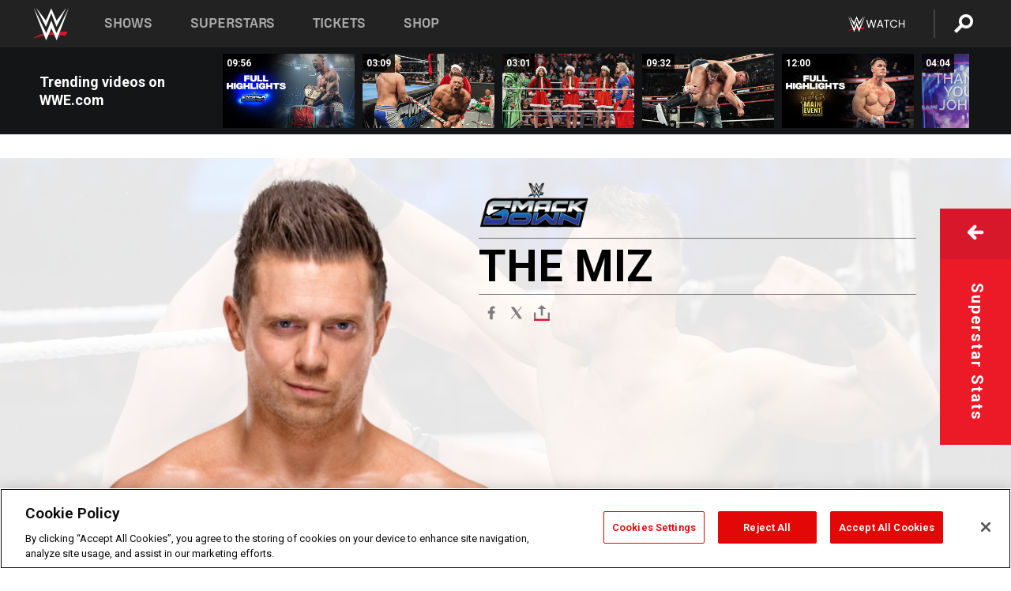

--- FILE ---
content_type: text/html; charset=UTF-8
request_url: https://www.wwe.com/superstars/the-miz
body_size: 29475
content:
<!DOCTYPE html>
<html lang="en" dir="ltr" prefix="og: https://ogp.me/ns#">
  <head>
    <meta charset="utf-8" />
<link rel="icon" href="/favicon.ico" type="image/x-icon" />
<meta name="description" content="WWE Superstar The Miz’s official profile, featuring bio, exclusive videos, photos, career highlights and more!" />
<link rel="shortlink" href="https://www.wwe.com/superstars/the-miz" />
<link rel="canonical" href="https://www.wwe.com/superstars/the-miz" />
<link rel="image_src" href="https://www.wwe.com/f/styles/wwe_large/public/all/2024/12/060_RAW_12232024MM_27314--721181e9b687ff6a12242a84d1f6e813.jpg" />
<meta property="og:site_name" content="WWE" />
<meta property="og:type" content="article" />
<meta property="og:url" content="https://www.wwe.com/superstars/the-miz" />
<meta property="og:title" content="The Miz" />
<meta property="og:description" content="WWE Superstar The Miz’s official profile, featuring bio, exclusive videos, photos, career highlights and more!" />
<meta property="og:image" content="https://www.wwe.com/f/styles/og_image/public/all/2024/12/060_RAW_12232024MM_27314--721181e9b687ff6a12242a84d1f6e813.jpg" />
<meta property="fb:app_id" content="295666513781415" />
<meta name="twitter:card" content="summary_large_image" />
<meta name="twitter:description" content="WWE Superstar The Miz’s official profile, featuring bio, exclusive videos, photos, career highlights and more!" />
<meta name="twitter:site" content="@wwe" />
<meta name="twitter:title" content="The Miz" />
<meta name="twitter:image" content="https://www.wwe.com/f/styles/wwe_large/public/all/2024/12/060_RAW_12232024MM_27314--721181e9b687ff6a12242a84d1f6e813.jpg" />
<meta name="twitter:app:name:iphone" content="WWE" />
<meta name="twitter:app:id:iphone" content="551798799" />
<meta name="twitter:app:name:ipad" content="WWE" />
<meta name="twitter:app:id:ipad" content="551798799" />
<meta name="twitter:app:name:googleplay" content="WWE" />
<meta name="twitter:app:id:googleplay" content="com.wwe.universe" />
<meta name="apple-itunes-app" content="app-id=551798799, affiliate-data=KCBikRHks4I, app-argument=https://www.wwe.com" />
<meta name="Generator" content="Drupal 10 (https://www.drupal.org)" />
<meta name="MobileOptimized" content="width" />
<meta name="HandheldFriendly" content="true" />
<meta name="viewport" content="width=device-width, initial-scale=1, shrink-to-fit=no" />
<script> var googletag = googletag || {};
    googletag.cmd = googletag.cmd || []; </script>
<!-- Google Tag Manager -->
<script>
var ga_dev_acctlist = "qa-www,qa-wwe,integration-,stage,cube,ion,proxy,codeandtheory,jenkins,tyr,kyte,cloud,compute,net,ec2,qa-www-aws";
var ga_devid = "GTM-KMHBSF";
var ga_liveid = "GTM-N7776B";

var wweGTMID = ga_liveid;
var data = ga_dev_acctlist.split(',');
var i = 0;
var l = data.length;
for (; i < l; i++) {
  if (location.hostname.indexOf(data[i]) > -1) {
    wweGTMID = ga_devid;
    break;
  }
}
var wwe_ga_dataLayer = [];
</script>
  <script>
    var Drupal = Drupal || { 'settings': {}, 'behaviors': {}, 'locale': {} };
    if (typeof(Drupal.behaviors.wweAnalytics) != 'undefined') {
      wwe_ga_dataLayer = Drupal.behaviors.wweAnalytics.setBaseData(wwe_ga_dataLayer);
    }
  </script>
  <script>(function(w,d,s,l,i){w[l]=w[l]||[];w[l].push({'gtm.start':new Date().getTime(),event:'gtm.js'});var f=d.getElementsByTagName(s)[0],j=d.createElement(s),dl=l!='dataLayer'?'&l='+l:'';j.async=true;j.src='https://www.googletagmanager.com/gtm.js?id='+i+dl;f.parentNode.insertBefore(j,f);})(window,document,'script','wwe_ga_dataLayer',wweGTMID);</script>
<!-- End Google Tag Manager -->
<noscript><!-- Google Tag Manager (noscript) -->
<iframe src="//www.googletagmanager.com/ns.html?id=GTM-N7776B" height="0" width="0" style="display:none;visibility:hidden"></iframe>
  <!-- End Google Tag Manager (noscript) --></noscript>
<div id="teconsent-holder"><div id='teconsent'></div>
</div>
<script src="https://cdn.cookielaw.org/scripttemplates/otSDKStub.js"  type="text/javascript" charset="UTF-8" data-domain-script="018eed9f-9812-7750-999b-302e8f68d077" data-dLayer-name="wwe_ga_dataLayer" ></script>
<script type="text/javascript">
function OptanonWrapper() { }
</script>
<script type="text/javascript">
document.addEventListener("DOMContentLoaded", function () {
    window.easternDay = new Intl.DateTimeFormat("en-US", {
        timeZone: "America/New_York",
        weekday: "long"
    }).format(new Date());

    window.easternHour = parseInt(new Intl.DateTimeFormat("en-US", {
        timeZone: "America/New_York",
        hour: "numeric",
        hour12: false
    }).format(new Date()));

    window.showaepopup = window.easternHour >= 0 && window.easternHour < 20;

    if (window.location.href.indexOf("ismobile=true") > 0 || localStorage.getItem('isMobile') == 'true') {
        localStorage.setItem('isMobile', true);
        jQuery("li.hamburger").hide();
        jQuery("li.pull-right").hide();
        jQuery("div.pane-distributed-footer").hide();
        jQuery("#mini-panel-header_navigation").css({ "display": "none" });
        jQuery('.wwe-highlights-videos--wrapper').css({ "display": "none" });
        jQuery('.events-header--video').css({ "display": "none" });
        jQuery('.events-header--content').css({ "padding-top": "30px" });
        jQuery("body").attr('style', 'padding-top: 0px !important');
    }
});
</script>
<script>
const hideButtons = () =>
  document.querySelectorAll('.account-button').forEach(el => el.style.display = 'none');

new MutationObserver(hideButtons).observe(document.documentElement, { childList: true, subtree: true });
document.addEventListener('DOMContentLoaded', hideButtons);
</script>
<style type="text/css">
@media screen AND ( max-width:800px )  { .wwe-page-header--title { font-size: 5.5vw !important; } }
span[class^="wwe-shows-hub--show-network__netflix"] {  width:4em; top: 6px; left: 8px; }
</style>
<script>
(function () {

  var ALLOWED_DOMAINS = ['www.wwe.com'];

  function isAllowedHost(host) {
    host = String(host || '').toLowerCase();
    for (var i = 0; i < ALLOWED_DOMAINS.length; i++) {
      var d = String(ALLOWED_DOMAINS[i] || '').toLowerCase();
      if (!d) continue;
      if (host === d) return true;
      if (host.length > d.length && host.slice(-d.length - 1) === '.' + d) return true;
    }
    return false;
  }

  if (!isAllowedHost(window.location.hostname)) {
    return; 
  }

  function normalizeText(s) {

    return String(s || '')
      .replace(/\u00a0/g, ' ')
      .replace(/\s+/g, ' ')
      .replace(/^\s+|\s+$/g, '')
      .toUpperCase();
  }

  function adjustVendorLinks() {
    var anchors = document.querySelectorAll('a[href]');
    for (var i = 0; i < anchors.length; i++) {
      var a = anchors[i];
      var txt = normalizeText(a.textContent || a.innerText);

      if (txt === 'SIGN UP FOR PEACOCK') {
        if (a.parentNode) a.parentNode.removeChild(a);
        continue;
      }

      var raw = (a.getAttribute('href') || '').toLowerCase();
      var abs = (a.href || '').toLowerCase();
      if (raw.indexOf('peacocktv.com') !== -1 || abs.indexOf('peacocktv.com') !== -1) {
        var textNode = document.createTextNode(a.textContent || a.innerText || '');
        if (a.parentNode) a.parentNode.replaceChild(textNode, a);
      }
    }
  }

  if (document.readyState === 'loading') {
    document.addEventListener('DOMContentLoaded', adjustVendorLinks);
  } else {
    adjustVendorLinks();
  }
})();
</script>
<script type="text/javascript">
window.addEventListener('scroll', function() {
    document.querySelectorAll('.wwe-breaker--wrapper:not(.pageview-process)').forEach(div => {
        rect = div.getBoundingClientRect();
        windowHeight = window.innerHeight;
        if (rect.top <= (windowHeight / 2)-100 && rect.bottom >= (windowHeight / 2)-100) {
          div.classList.add('pageview-process');
          Drupal.behaviors.wweAnalytics.trackVirtualPageView(location.pathname, document.title);
        }
        
    });
});
</script>
<meta http-equiv="x-ua-compatible" content="ie=edge" />
<script src="https://player.wwe.com/release/v1.7.5/Player.js" type="text/javascript"></script>
<script src="https://imasdk.googleapis.com/js/sdkloader/ima3.js" type="text/javascript"></script>
<script src="https://imasdk.googleapis.com/js/sdkloader/ima3_dai.js" type="text/javascript"></script>
<script>window.a2a_config=window.a2a_config||{};a2a_config.callbacks=[];a2a_config.overlays=[];a2a_config.templates={};var a2a_config = a2a_config || {};
a2a_config.onclick = false;
a2a_config.icon_color = "#000";
a2a_config.exclude_services = [
      'amazon_wish_list', 'aol_mail', 'balatarin', 'bibsonomy', 'blogger', 'blogmarks', 'bluesky', 'bookmarks_fr', 'box_net', 'buffer', 'copy_link', 'diary_ru', 'diaspora', 'digg', 'diigo', 'douban', 'draugiem', 'evernote', 'facebook', 'fark', 'flipboard', 'folkd', 'gmail', 'google_classroom', 'google_translate', 'hacker_news', 'hatena', 'houzz', 'instapaper', 'kakao', 'known', 'line', 'linkedin', 'livejournal', 'mail_ru', 'mastodon', 'mendeley', 'meneame', 'message', 'messenger', 'mewe', 'micro_blog', 'mix', 'mixi', 'myspace', 'odnoklassniki', 'outlook_com', 'papaly', 'pinboard', 'pinterest', 'plurk', 'pocket', 'print', 'printfriendly', 'pusha', 'push_to_kindle', 'qzone', 'raindrop_io', 'reddit', 'rediff_mypage', 'refind', 'sina_weibo', 'sitejot', 'skype', 'slashdot', 'snapchat', 'stocktwits', 'svejo', 'symbaloo_bookmarks', 'teams', 'telegram', 'threema', 'trello', 'tumblr', 'twiddla', 'twitter', 'typepad', 'viber', 'vk', 'wechat', 'whatsapp', 'wordpress', 'wykop', 'xing', 'yahoo_mail', 'yummly', 'facebook_messenger', 'google_plus', 'float', 'google_gmail' ,'typepad_post','rediff','kindle_it','microsoft_teams','sms','x'];

a2a_config.prioritize = ["threads", "email"];
a2a_config.native_mobile_share = false;

// Set the Threads share endpoint to use the Web Intent URL
a2a_config.templates.threads = {
  // Use the standard Threads Web Intent URL
  url: 'https://www.threads.net/intent/post?url=${link}',
  // Optional: Remove any custom deep-link configuration if it exists
  // deep_link: null
};

// Disable post-share "Thanks for sharing" modal
a2a_config.thanks = {
    postShare: false,
};</script>
<style>.a2apage_wide.a2a_wide .a2a_more {
      display: none;
    }
#a2apage_dropdown #a2apage_mini_services a.a2a_i::after {
      content: none;
    }
#a2apage_dropdown #a2apage_mini_services a.a2a_i, i.a2a_i {
border : none !important;
line-height: 2;
}
#a2apage_dropdown {
      background-color: #000 !important;
}
#a2apage_dropdown #a2apage_mini_services .a2a_i {
      display: inline-block;
      width: 32px  !important;
      height: 32px  !important;
      overflow: hidden  !important;
    }
#a2apage_dropdown #a2apage_mini_services .a2a_i span {
      display: block;
      width: 100%  !important;
      height: 100%  !important;
    }
#a2apage_dropdown #a2apage_mini_services .a2a_i svg {
      width: 100%  !important;
      height: 100%  !important;
    }
 #a2apage_dropdown #a2apage_mini_services .a2a_i span::after {
      display: none !important;
    }

    .a2a_button_pinterest,
    .a2a_button_twitter,
    .a2a_button_tumblr {
      background-color: gray !important;
      color: gray !important;
      filter: grayscale(100%) !important;
      width: 32px;
      height: 32px;
    }
    .a2a_button_facebook::before,
    .a2a_button_pinterest::before,
    .a2a_button_twitter::before,
    .a2a_button_tumblr::before {
      content: "" !important;
    }
.a2a_floating_style {
    background-color: #f0f0f0; /* Example background color */
    border: 1px solid #ddd; /* Optional border styling */
}

.a2a_floating_style .a2a_button {
    background-color: #ff6347; /* Example button color */
    color: white; /* Text color for the buttons */
}

.a2a_floating_style .a2a_button:hover {
    background-color: #ff4500; /* Hover effect color */
}

//* Main social buttons */
.a2a_button_facebook, .a2a_button_x {
  display: inline-block;
  margin-right: 0px;
  background-size: contain;
  width: 34px;
  height: 24px;
}

/* Custom tooltip container */
.custom-tooltip {
  position: relative;
  display: inline-block;
  padding-left:10px;
}

/* Tooltip text (hidden by default) */
.tooltiptext {
  display: none;
  position: absolute;
  background-color: #fff;
  border: 1px solid #ccc;
  box-shadow: 0 0 10px rgba(0,0,0,0.1);
  margin-top: 10px;
  padding: 10px;
  list-style: none;
  z-index: 1000;
}

/* Tooltip items */
.tooltiptext li {
  margin-bottom: 5px;
}

.tooltiptext li:last-child {
  margin-bottom: 0;
}

/* Toggle button */
.icon-svg.social-menu-toggle {
  cursor: pointer;
  display: inline-block;
  vertical-align: middle;
}

.icon-svg.social-menu-toggle svg {
  fill: #000;
  width: 24px;
  height: 24px;
}

/* Adjustments to tooltip appearance */
.tooltiptext a {
  display: inline-block;
  width: 24px;
  height: 24px;
  background-size: contain;
  background-repeat: no-repeat;
}</style>

    <title>The Miz | WWE</title>
    <link rel="stylesheet" media="all" href="/f/css/css_xDnaTIKL1_n5JeEl4Q7hssHpRoOLT836vY7aWo_4RhE.css?delta=0&amp;language=en&amp;theme=wwe_theme&amp;include=[base64]" />
<link rel="stylesheet" media="all" href="https://player.wwe.com/release/v1.7.5/Player.css" />
<link rel="stylesheet" media="all" href="/f/css/css_UikIGqQrrZM7wlVbQhGlBcYXwV74HrV1S4IOiFRGBko.css?delta=2&amp;language=en&amp;theme=wwe_theme&amp;include=[base64]" />
<link rel="stylesheet" media="all" href="/f/css/css_nvIALpMWF-PJcuXDg5rq2-RSFa3LFRnR0A4YYoLht4A.css?delta=3&amp;language=en&amp;theme=wwe_theme&amp;include=[base64]" />
<link rel="stylesheet" media="all" href="//use.fontawesome.com/releases/v5.13.0/css/all.css" />
<link rel="stylesheet" media="all" href="/f/css/css_zFo3DGVRIjXdSBAN4A9bO4tNmYeHfZGBP1ToN1lObOs.css?delta=5&amp;language=en&amp;theme=wwe_theme&amp;include=[base64]" />

    
  </head>
  <body class="layout-no-sidebars page-node-5866642 path-node node--type-talent">
    <a href="#main-content" class="visually-hidden-focusable" aria-label="main-content">
      Skip to main content
    </a>
    
      <div class="dialog-off-canvas-main-canvas" data-off-canvas-main-canvas>
            
  <div id="page-wrapper">
    <div id="page">
          <header id="header" class="header" role="banner" aria-label="Site header">
                                        <nav class="navbar navbar-dark bg-primary navbar-expand-lg" id="navbar-main" aria-label="main-navigation">
                                      <a href="/" title="Home" rel="home" class="navbar-brand">
              <img src="/themes/custom/wwe_theme/logo.svg" alt="Home" class="img-fluid d-inline-block align-top" />
            
    </a>
    

                                  <button class="navbar-toggler collapsed" type="button" data-bs-toggle="collapse" data-bs-target="#CollapsingNavbar" aria-controls="CollapsingNavbar" aria-expanded="false" aria-label="Toggle navigation"><span class="navbar-toggler-icon"></span></button>
                  <div class="collapse navbar-collapse justify-content-end" id="CollapsingNavbar">
                                          <nav role="navigation" aria-labelledby="block-wwe-theme-main-menu-menu" id="block-wwe-theme-main-menu" class="block block-menu navigation menu--main">
            
  <h2 class="visually-hidden" id="block-wwe-theme-main-menu-menu">Main navigation</h2>
  

        
              <ul class="clearfix nav navbar-nav" data-component-id="bootstrap_barrio:menu_main">
                    <li class="nav-item">
                          <a href="/shows" class="nav-link nav-link--shows" data-drupal-link-system-path="node/50000001">Shows</a>
              </li>
                <li class="nav-item">
                          <a href="/superstars" class="nav-link nav-link--superstars" data-drupal-link-system-path="node/50000002">Superstars</a>
              </li>
                <li class="nav-item">
                          <a href="/events" class="nav-link nav-link--events" data-drupal-link-system-path="node/50000003">Tickets</a>
              </li>
                <li class="nav-item">
                          <a href="https://shop.wwe.com/en/?_s=bm-HP-WWEcom-Shop-Main_Nav-2022" class="nav-link nav-link-https--shopwwecom-en--sbm-hp-wwecom-shop-main-nav-2022">Shop</a>
              </li>
        </ul>
  



  </nav>
<div id="block-wwe-theme-mainmenuaccountblock" class="block block-wwe-global-panes block-main-menu-account-block">
  
    
      <div class="content">
          <nav class="wwe-header-navigation">
        <div class="desktop-menu">
            <div class="pull-right wwe-geo-group">
                                                                        <div class="network-promo-component network-promo-button element-invisible wwe-geo-element" data-countries="ao,at,be,bj,bw,bf,bi,cv,kh,cm,cf,km,cg,ci,cd,gq,er,sz,et,fr,gf,pf,tf,ga,gm,de,gh,gn,gw,va,it,jp,ke,kr,ls,lr,li,lu,mg,mw,ml,mu,yt,mz,na,nc,ne,ng,ph,re,rw,sh,mf,pm,sm,st,sn,sc,sl,za,ch,tz,tg,ug,wf,zm,zw" data-include="in" data-color="#D0021B" tabindex="0">
                        <img src="/f/styles/scaleto240with/public/all/2022/09/nav-Network-WWENetwork%402x--27641c123206feea4d9cfe8b2fa1406e.png" alt="Watch on WWE Network" title="Watch on WWE Network" class="network-logo">
                        <div class="network-promo">
                                        <p>Watch every Premium Live Event and get unlimited access to WWE&#039;s premium content - available to you anywhere, anytime, on any device.</p>
                        <a class="wwe-button button-default" href="https://www.wwe.com/wwenetwork?utm_source=wwecom&amp;utm_medium=nav&amp;utm_campaign=evergreen" target="_blank">Go to WWE Network</a>
            </div>
        </div>
    
                                                        <div class="network-promo-component network-promo-button element-invisible wwe-geo-element" data-countries="zz" data-include="ex" data-color="" tabindex="0">
                        <img src="/f/styles/scaleto240with/public/all/2025/01/netflixWWE_192x48--ab18e68e7aa037bceceac17f0fbe4bcd.png" alt="" title="" class="network-logo">
                        <div class="network-promo">
                                        <p>Watch every Premium Live Event and enjoy some of your favorite WWE content on Netflix</p>
                        <a class="wwe-button button-default" href="https://www.netflix.com/title/81788927" target="_blank">Go to Netflix</a>
            </div>
        </div>
    
                                                        <div class="network-promo-component network-promo-button element-invisible wwe-geo-element" data-countries="zz" data-include="in" data-color="#c48942 " tabindex="0">
                        <img src="/f/styles/scaleto240with/public/all/2023/01/nav-network-WatchOnSonyLiv-CTA-183x48--760f6aa68e476bb3003fc045c38705a0.png" alt="Watch on Sony LIV " title="Watch on Sony LIV " class="network-logo">
                        <div class="network-promo">
                                        <p>Visit Sony LIV to sign in or sign up and enjoy WWE&#039;s premium content. </p>
                        <a class="wwe-button button-default" href="https://www.sonyliv.com/signin?utm_source=wwe&amp;utm_medium=referral&amp;utm_campaign=wwe_acq&amp;utm_term=go_to_sonyliv" target="_blank">Go to Sony LIV </a>
            </div>
        </div>
    
                                                        <div class="network-promo-component network-promo-button element-invisible wwe-geo-element" data-countries="zzz" data-include="in" data-color="#0181C4" tabindex="0">
                        <img src="/f/styles/scaleto240with/public/all/2023/01/nav-Network-Flow-CTA--f8b50f2dde73e4e7e185be36eeb510e5.png" alt="Flow" title="Flow" class="network-logo">
                        <div class="network-promo">
                                        <p>Watch WrestleMania and other WWE Premium Live Events on Flow.</p>
                        <a class="wwe-button button-default" href="https://www.flowsports.co" target="_blank">Go to Flow</a>
            </div>
        </div>
    
                                                        <div class="network-promo-component network-promo-button element-invisible wwe-geo-element" data-countries="us,as,gu,mp,pr,vi,um" data-include="in" data-color="red" tabindex="0">
                        <img src="/f/styles/scaleto240with/public/2025/09/watch-wwe-flat-horizontal-white-220x46.png" alt="How to Watch" title="How to Watch" class="network-logo">
                        <div class="network-promo">
                                        <p>Learn how to access and stream WWE content online, including every WWE Premium Live Event, your favorite shows, historical and recent, and even watch Raw live. </p>
                        <a class="wwe-button button-default" href="https://wwenetwork.com" target="_blank">Learn More</a>
            </div>
        </div>
    
                                                    <div class="vertical-break"></div>
                <div class="account-button"></div>
                <span class="search">
                    <a href="/search">
                        <img class="icon" title="Search icon" alt="If you hit on this search icon then you will be redirected to https://watch.wwe.com/search" src="/modules/custom/wwe_global_panes/assets/img/search-thicc.svg">
                    </a>
                </span>
            </div>
        </div>

                    <ul class='mobile-menu wwe-geo-group'>
                                                <li class="element-invisible wwe-geo-element network-promo-component" data-countries="ao,at,be,bj,bw,bf,bi,cv,kh,cm,cf,km,cg,ci,cd,gq,er,sz,et,fr,gf,pf,tf,ga,gm,de,gh,gn,gw,va,it,jp,ke,kr,ls,lr,li,lu,mg,mw,ml,mu,yt,mz,na,nc,ne,ng,ph,re,rw,sh,mf,pm,sm,st,sn,sc,sl,za,ch,tz,tg,ug,wf,zm,zw" data-include="in" data-color="#D0021B">
            <div class="mobile-network-promo">
                <div class="mobile-network-promo_image">
                                            <img src="/f/styles/scaleto240with/public/all/2022/09/nav-Network-WWENetwork%402x--27641c123206feea4d9cfe8b2fa1406e.png" height="24" alt="Watch on WWE Network" title="Watch on WWE Network">
                                                        </div>
                                    <div class="mobile-network-promo_text">Watch every Premium Live Event and get unlimited access to WWE&#039;s premium content - available to you anywhere, anytime, on any device.</div>
                                <a class="wwe-button button-promo button-default" href="https://www.wwe.com/wwenetwork?utm_source=wwecom&amp;utm_medium=nav&amp;utm_campaign=evergreen" target="_blank">Go to WWE Network</a>
            </div>
        </li>
    
                                                <li class="element-invisible wwe-geo-element network-promo-component" data-countries="zz" data-include="ex" data-color="">
            <div class="mobile-network-promo">
                <div class="mobile-network-promo_image">
                                            <img src="/f/styles/scaleto240with/public/all/2025/01/netflixWWE_192x48--ab18e68e7aa037bceceac17f0fbe4bcd.png" height="24" alt="" title="">
                                                        </div>
                                    <div class="mobile-network-promo_text">Watch every Premium Live Event and enjoy some of your favorite WWE content on Netflix</div>
                                <a class="wwe-button button-promo button-default" href="https://www.netflix.com/title/81788927" target="_blank">Go to Netflix</a>
            </div>
        </li>
    
                                                <li class="element-invisible wwe-geo-element network-promo-component" data-countries="zz" data-include="in" data-color="#c48942 ">
            <div class="mobile-network-promo">
                <div class="mobile-network-promo_image">
                                            <img src="/f/styles/scaleto240with/public/all/2023/01/nav-network-WatchOnSonyLiv-CTA-183x48--760f6aa68e476bb3003fc045c38705a0.png" height="24" alt="Watch on Sony LIV " title="Watch on Sony LIV ">
                                                        </div>
                                    <div class="mobile-network-promo_text">Visit Sony LIV to sign in or sign up and enjoy WWE&#039;s premium content. </div>
                                <a class="wwe-button button-promo button-default" href="https://www.sonyliv.com/signin?utm_source=wwe&amp;utm_medium=referral&amp;utm_campaign=wwe_acq&amp;utm_term=go_to_sonyliv" target="_blank">Go to Sony LIV </a>
            </div>
        </li>
    
                                                <li class="element-invisible wwe-geo-element network-promo-component" data-countries="zzz" data-include="in" data-color="#0181C4">
            <div class="mobile-network-promo">
                <div class="mobile-network-promo_image">
                                            <img src="/f/styles/scaleto240with/public/all/2023/01/nav-Network-Flow-CTA--f8b50f2dde73e4e7e185be36eeb510e5.png" height="24" alt="Flow" title="Flow">
                                                        </div>
                                    <div class="mobile-network-promo_text">Watch WrestleMania and other WWE Premium Live Events on Flow.</div>
                                <a class="wwe-button button-promo button-default" href="https://www.flowsports.co" target="_blank">Go to Flow</a>
            </div>
        </li>
    
                                                <li class="element-invisible wwe-geo-element network-promo-component" data-countries="us,as,gu,mp,pr,vi,um" data-include="in" data-color="red">
            <div class="mobile-network-promo">
                <div class="mobile-network-promo_image">
                                            <img src="/f/styles/scaleto240with/public/2025/09/watch-wwe-flat-horizontal-white-220x46.png" height="24" alt="How to Watch" title="How to Watch">
                                                        </div>
                                    <div class="mobile-network-promo_text">Learn how to access and stream WWE content online, including every WWE Premium Live Event, your favorite shows, historical and recent, and even watch Raw live. </div>
                                <a class="wwe-button button-promo button-default" href="https://wwenetwork.com" target="_blank">Learn More</a>
            </div>
        </li>
    
                            </ul>
            <div class="mobile-menu-underlay"></div>
            </nav>
    </div>
  </div>


                                                          </div>
                                                          </nav>
                        </header>
                  <div class="highlighted">
          <aside class="container-fluid section clearfix" role="complementary">
              <div data-drupal-messages-fallback class="hidden"></div>


          </aside>
        </div>
                  <div id="main-wrapper" class="layout-main-wrapper clearfix">
                  <div id="main" class="container-fluid">
            
            <div class="row row-offcanvas row-offcanvas-left clearfix">
                                  <main class="main-content col" id="content" role="main" >
                  <section class="section">
                                    <a href="#main-content" id="main-content" aria-label="main-content" tabindex="-1"></a>
                      <div id="block-wwe-theme-content" class="block block-system block-system-main-block">
  
    
      <div class="content">
      

<article class="node node--type-talent node--sticky node--view-mode-full clearfix">
  <header>
    
        
      </header>
  <div class="node__content clearfix">
      <div class="layout layout--onecol">
    <div  class="layout__region layout__region--content">
      
<div class="block-inline-blockvideo-playlist-carousel-title-content-wrapper">

<div class="block block-layout-builder block-inline-blockvideo-playlist-carousel wwe-highlights-videos--header">
  
    <h2 class="wwe-hightlight-videos--title"></h2>
  
      <div class="content">
      <div class="wwe-highlights-videos--wrapper wwe-header--explorer js-hide" data-vr-zone="Highlight Videos" data-context="5866642">
  <div class="wwe-hightlight-videos--inner">
  
  <div class="wwe-highlight-videos--videos-wrapper">
    <div class="wwe-hightlight-videos--carousel"></div>
  </div>
  </div>
</div>
    </div>
    </div>
  
</div>
<div class="block block-wwe-ads block-ads-header">
  
    
      <div class="content">
      <div id="wwe-ad-header-721127741" class="wwe-ad-header" alt="Advertisement" role="dialog" aria-label="Advertisement"></div><div class="wwe-ad-interstitial" id="wwe-ad-interstitial-1042948450"></div>
    </div>
  </div>

    </div>
  </div>
  <div class="talent-hero-stats-wrapper layout layout--onecol">
    <div  class="layout__region layout__region--content">
      <div class="block block-ct-talent block-talent-hero-display">
  
    
      <div class="content">
      <div class="wwe-talent__hero--wrapper ">
  <div class="wwe-talent__hero-bg-wrapper">
      <picture>
                  <source srcset="/f/styles/wwe_talent_bg_xl/public/all/2023/11/045_SURV_11252023EJ_14450--bea747f934fef96bae425dc7e16b6615.jpg 1x" media="(min-width: 1200px)" type="image/jpeg" width="1600" height="777"/>
              <source srcset="/f/styles/wwe_evt_breaker_l/public/all/2023/11/045_SURV_11252023EJ_14450--bea747f934fef96bae425dc7e16b6615.jpg 1x, /f/styles/wwe_talent_bg_xl/public/all/2023/11/045_SURV_11252023EJ_14450--bea747f934fef96bae425dc7e16b6615.jpg 2x" media="(min-width: 1025px)" type="image/jpeg" width="1380" height="560"/>
              <source srcset="/f/styles/wwe_talent_bg_m/public/all/2023/11/045_SURV_11252023EJ_14450--bea747f934fef96bae425dc7e16b6615.jpg 1x, /f/styles/wwe_evt_breaker_m_r/public/all/2023/11/045_SURV_11252023EJ_14450--bea747f934fef96bae425dc7e16b6615.jpg 2x" media="(min-width: 768px)" type="image/jpeg" width="768" height="430"/>
              <source srcset="/f/styles/wwe_talent_bg_m/public/all/2023/11/045_SURV_11252023EJ_14450--bea747f934fef96bae425dc7e16b6615.jpg 1x, /f/styles/wwe_talent_bg_m_r/public/all/2023/11/045_SURV_11252023EJ_14450--bea747f934fef96bae425dc7e16b6615.jpg 2x" media="(min-width: 576px)" type="image/jpeg" width="768" height="430"/>
              <img class="wwe-talent__hero-bg" width="1380" height="776" alt="WWE Photo" src="/f/styles/wwe_talent_bg_l/public/all/2023/11/045_SURV_11252023EJ_14450--bea747f934fef96bae425dc7e16b6615.jpg" title="The Miz" loading="lazy" />

  </picture>

    <div class="wwe-talent__hero-bg-overlay"></div>
  </div>
  <div class="wwe-talent__hero">
    <div class="wwe-talent__hero--info">
      <div class="wwe-talent__flex-mobile-container">
              <div class="wwe-talent__hero--show">
              <picture>
                  <source srcset="/f/styles/wwe_show_logo_l/public/all/2024/09/Smackdown_LOGO--c8e0b09904cb1356d309a8ea2acb0422.png 620w" media="(max-width: 1399.98px)" type="image/png" sizes="100vw" width="620" height="253"/>
              <source srcset="/f/styles/wwe_show_logo_sm/public/all/2024/09/Smackdown_LOGO--c8e0b09904cb1356d309a8ea2acb0422.png 207w" media="(max-width: 1199.98px)" type="image/png" sizes="40vw" width="207" height="84"/>
              <source srcset="/f/styles/wwe_show_logo_sm/public/all/2024/09/Smackdown_LOGO--c8e0b09904cb1356d309a8ea2acb0422.png 207w" media="(max-width: 1024px)" type="image/png" sizes="60vw" width="207" height="84"/>
              <source srcset="/f/styles/wwe_show_logo_sm/public/all/2024/09/Smackdown_LOGO--c8e0b09904cb1356d309a8ea2acb0422.png 207w" media="(max-width: 767.98px)" type="image/png" sizes="75vw" width="207" height="84"/>
              <img #aria_label="SmackDownlogo" alt="WWE Photo" src="/f/styles/wwe_show_logo_l/public/all/2024/09/Smackdown_LOGO--c8e0b09904cb1356d309a8ea2acb0422.png" />

  </picture>

        </div>
              <div class ="wwe-talent__hero--info-container">
          <h1 class="wwe-talent__hero--title">
            The Miz
          </h1>
                  </div>
      </div>
      <div class="wwe-talent__hero_social">
        <div class="block block-addtoany block-addtoany-block">
  
    
      <div class="content">
      <span class="a2a_kit a2a_kit_size_20 addtoany_list" data-a2a-url="https://www.wwe.com/superstars/the-miz" data-a2a-title="The Miz"><a class="a2a_button_facebook" aria-label="Facebook"><svg fill="#FFFFFF" xmlns="http://www.w3.org/2000/svg"  viewBox="0 0 24 24" width="24px" height="24px"><path d="M17.525,9H14V7c0-1.032,0.084-1.682,1.563-1.682h1.868v-3.18C16.522,2.044,15.608,1.998,14.693,2 C11.98,2,10,3.657,10,6.699V9H7v4l3-0.001V22h4v-9.003l3.066-0.001L17.525,9z"/></svg></a><a class="a2a_button_x"  aria-label="X"><svg fill="#FFFFFF" xmlns="http://www.w3.org/2000/svg"  viewBox="0 0 50 50" width="24px" height="24px"><path d="M 6.9199219 6 L 21.136719 26.726562 L 6.2285156 44 L 9.40625 44 L 22.544922 28.777344 L 32.986328 44 L 43 44 L 28.123047 22.3125 L 42.203125 6 L 39.027344 6 L 26.716797 20.261719 L 16.933594 6 L 6.9199219 6 z"/></svg></a><a class="a2a_dd icon-svg social-menu-toggle" href="https://www.addtoany.com/share" data-tracking-label="social|toggle" aria-expanded="false" aria-controls="extra-icons"  aria-label="Toggle"><svg aria-labelledby="label-634" role="img" focusable="false" version="1.1" baseProfile="full" xmlns="http://www.w3.org/2000/svg" class="icon-svg--share" viewBox="0 0 63.3 64"><rect class="crs-bar" y="56.2" fill="#D7182A" width="63.3" height="7.8"></rect><rect class="uprgt-lft" y="30.5" fill="#7D7B80" width="7.4" height="26"></rect><rect class="uprgt-rgt" x="55.8" y="30.5" fill="#7D7B80" width="7.4" height="26"></rect><path class="arrow" fill="#7D7B80" d="M31.6,0L16,15.6h11.9v24.6c0,1.5,1.5,3.7,3.7,3.7s3.7-1.5,3.7-3.7V15.6h11.9L31.6,0z"></path><title id="label-634">More Share Options</title></svg></a><div class="mobile-social-toggle"><svg aria-labelledby="label-634" role="img" focusable="false" version="1.1" baseProfile="full" xmlns="http://www.w3.org/2000/svg" class="icon-svg--share" viewBox="0 0 63.3 64"><rect class="crs-bar" y="56.2" fill="#D7182A" width="63.3" height="7.8"></rect><rect class="uprgt-lft" y="30.5" fill="#7D7B80" width="7.4" height="26"></rect><rect class="uprgt-rgt" x="55.8" y="30.5" fill="#7D7B80" width="7.4" height="26"></rect><path class="arrow" fill="#7D7B80" d="M31.6,0L16,15.6h11.9v24.6c0,1.5,1.5,3.7,3.7,3.7s3.7-1.5,3.7-3.7V15.6h11.9L31.6,0z"></path><title id="label-634">More Share Options</title></svg></div><div class="mobile-social-overlay" style="display:none;"><div class="social-menu--head"><span>Share</span><button class="icon icon--replace icon-close js-track" data-tracking-label="social|mobile-close">close</button></div><a class="a2a_button_facebook mob-icon-fb"  aria-label="Facebook"><svg fill="#FFFFFF" xmlns="http://www.w3.org/2000/svg"  viewBox="0 0 24 24" width="24px" height="24px"><path d="M17.525,9H14V7c0-1.032,0.084-1.682,1.563-1.682h1.868v-3.18C16.522,2.044,15.608,1.998,14.693,2 C11.98,2,10,3.657,10,6.699V9H7v4l3-0.001V22h4v-9.003l3.066-0.001L17.525,9z"/></svg><span class="social-menu__channel">facebook</span></a><a class="a2a_button_x mob-icon-x"  aria-label="X"><svg fill="#FFFFFF" xmlns="http://www.w3.org/2000/svg"  viewBox="0 0 50 50" width="24px" height="24px"><path d="M 6.9199219 6 L 21.136719 26.726562 L 6.2285156 44 L 9.40625 44 L 22.544922 28.777344 L 32.986328 44 L 43 44 L 28.123047 22.3125 L 42.203125 6 L 39.027344 6 L 26.716797 20.261719 L 16.933594 6 L 6.9199219 6 z"/></svg><span class="social-menu__channel">x</span></a><a class="a2a_button_threads mob-icon-threads"  aria-label="Threads"><svg xmlns="http://www.w3.org/2000/svg" width="21px" height="21px" fill="currentColor" class="bi bi-threads" viewBox="0 0 16 16"><path d="M6.321 6.016c-.27-.18-1.166-.802-1.166-.802.756-1.081 1.753-1.502 3.132-1.502.975 0 1.803.327 2.394.948s.928 1.509 1.005 2.644q.492.207.905.484c1.109.745 1.719 1.86 1.719 3.137 0 2.716-2.226 5.075-6.256 5.075C4.594 16 1 13.987 1 7.994 1 2.034 4.482 0 8.044 0 9.69 0 13.55.243 15 5.036l-1.36.353C12.516 1.974 10.163 1.43 8.006 1.43c-3.565 0-5.582 2.171-5.582 6.79 0 4.143 2.254 6.343 5.63 6.343 2.777 0 4.847-1.443 4.847-3.556 0-1.438-1.208-2.127-1.27-2.127-.236 1.234-.868 3.31-3.644 3.31-1.618 0-3.013-1.118-3.013-2.582 0-2.09 1.984-2.847 3.55-2.847.586 0 1.294.04 1.663.114 0-.637-.54-1.728-1.9-1.728-1.25 0-1.566.405-1.967.868ZM8.716 8.19c-2.04 0-2.304.87-2.304 1.416 0 .878 1.043 1.168 1.6 1.168 1.02 0 2.067-.282 2.232-2.423a6.2 6.2 0 0 0-1.528-.161"/></svg><span class="social-menu__channel">threads</span></a><a class="a2a_button_email mob-icon-email"  aria-label="Email"><svg fill="#FFFFFF" xmlns="http://www.w3.org/2000/svg" viewBox="0 0 32 32"><path fill="#fff" d="M27 21.775v-9.9s-10.01 6.985-10.982 7.348C15.058 18.878 5 11.875 5 11.875v9.9c0 1.375.293 1.65 1.65 1.65h18.7c1.393 0 1.65-.242 1.65-1.65m-.017-11.841c0-1.002-.291-1.359-1.633-1.359H6.65c-1.38 0-1.65.429-1.65 1.43l.016.154s9.939 6.842 11 7.216C17.14 16.941 27 10.005 27 10.005z"></path></svg><span class="social-menu__channel">email</span></a></div></span>

    </div>
  </div>

      </div>
    </div>
    <div class="wwe-talent__hero--img">
        <picture>
                  <source srcset="/f/styles/talent_champion_lg/public/all/2018/05/The_Miz_pro--f4e98cf4a7d4acc8e418ddf0f949e95e.png 1x, /f/styles/talent_champion_xl/public/all/2018/05/The_Miz_pro--f4e98cf4a7d4acc8e418ddf0f949e95e.png 2x" media="(min-width: 1025px)" type="image/png" width="1000" height="707"/>
              <source srcset="/f/styles/talent_champion_xl/public/all/2018/05/The_Miz_pro--f4e98cf4a7d4acc8e418ddf0f949e95e.png 1x, /f/styles/talent_champion_xl/public/all/2018/05/The_Miz_pro--f4e98cf4a7d4acc8e418ddf0f949e95e.png 2x" media="(max-width: 1024px)" type="image/png" width="1200" height="849"/>
              <source srcset="/f/styles/talent_champion_m/public/all/2018/05/The_Miz_pro--f4e98cf4a7d4acc8e418ddf0f949e95e.png 1x, /f/styles/talent_champion_m/public/all/2018/05/The_Miz_pro--f4e98cf4a7d4acc8e418ddf0f949e95e.png 2x" media="(min-width: 768px)" type="image/png" width="800" height="566"/>
              <source srcset="/f/styles/talent_champion_xs/public/all/2018/05/The_Miz_pro--f4e98cf4a7d4acc8e418ddf0f949e95e.png 1x, /f/styles/talent_champion_s/public/all/2018/05/The_Miz_pro--f4e98cf4a7d4acc8e418ddf0f949e95e.png 2x" media="(max-width: 767.98px)" type="image/png" width="720" height="509"/>
              <img alt="WWE Photo" src="/f/styles/talent_champion_lg/public/all/2018/05/The_Miz_pro--f4e98cf4a7d4acc8e418ddf0f949e95e.png" title="The Miz" />

  </picture>

    </div>
  </div>
  <div class="wwe-talent__hero--stats-btn-wrapper">
    <button aria-label="Click here to Superstar Stats" role="button" alt="superstar stats" class="wwe-talent__hero--stats-btn js-track" data-tracking-label="The Miz|display_stats">
      superstar stats
    </button>
  </div>
  </div>

    </div>
  </div>
<div class="block block-ct-talent block-talent-stats-display">
  
    
      <div class="content">
      <div class="wwe-talent__stats--wrapper ">
  <div class="wwe-talent__stats" role="region" aria-label="Superstar Stats" alt="Superstar Stats">

    <div class="wwe-talent__stats-header">
      <div class="wwe-talent__stats--name">
        <h4>Superstar Stats</h4>
        <p class="data-big">The Miz</p>
      </div>
      <div class="wwe-talent__stats--social">
                  <div class="a2a_kit a2a_kit_size_32 a2a_default_style a2a_follow">
            <h4>Follow</h4>
                          <a class="a2a_button_facebook js--no-intent icon icon--replace icon-facebook" href="https://www.facebook.com/TheMizWWE" rel="noopener noreferrer" aria-label="Follow The Miz on Facebook" title ="Follow The Miz on Facebook" alt ="Follow The Miz on Facebook"></a>
                                      <a class="a2a_button_x js--no-intent icon icon--replace icon-x" href="https://x.com/mikethemiz" rel="noopener noreferrer" aria-label="Follow The Miz on X" title ="Follow The Miz on X" alt ="Follow The Miz on X"></a>
                                      <a class="a2a_button_instagram js--no-intent icon icon--replace icon-instagram" href="https://www.instagram.com/mikethemiz/" rel="noopener noreferrer" aria-label="Follow The Miz on Instagram" title ="Follow The Miz on Instagram" alt ="Follow The Miz on Instagram"></a>
                      </div>
              </div>
    </div><!-- end: wwe-talent__stats-header -->
    <div class="wwe-talent__stats-profile">
      <div class="wwe-talent__stats-profile--left">
                  <div class="wwe-talent__stats-profile--height">
            <h4>Height</h4>
            <p class="data-big">6′2″</p>
          </div>
                          <div class="wwe-talent__stats-profile--weight">
            <h4>Weight</h4>
            <p class="data-big">221</p><span>lbs</span>
          </div>
                          <div class="wwe-talent__stats-profile--hometown">
            <h4>Hometown</h4>
            <p class="data-small">Hollywood, Calif.</p>
          </div>
                          <div class="wwe-talent__stats-profile--signature">
            <h4>Signature Move</h4>
            <p class="data-small">Skull-Crushing Finale; Figure-Four Leglock; &quot;It&quot; Kicks</p>
          </div>
              </div> <!-- end: wwe-talent__stats-profile--left -->

      <div class="wwe-talent__stats-profile--right">
        <div class="wwe-talent__stats-profile--intro">
                                          <div class="wwe-talent__stats-profile--link">
              <a href="https://itunes.apple.com/us/album/wwe-i-came-to-play-miz-single/id441236280" role="link" aria-label="Buy the Song" alt="Buy the Song" title="Buy the Song">Buy the Song</a>
            </div>
                  </div>

                  <div class="wwe-talent__stats-profile--highlights">
            <h4>Career Highlights</h4>
            <p>WWE Champion; Intercontinental Champion; United States Champion; Raw Tag Team Champion; SmackDown Tag Team Champion; WWE Tag Team Champion; World Tag Team Champion; Unified Tag Team Champion; Money in the Bank Ladder Match winner; A two-time Grand Slam Champion and is the first Superstar to complete the Grand Slam cycle twice; Mixed Match Challenge Season 1 winner</p>
          </div>
              </div><!-- end: wwe-talent__stats-profile--right -->
    </div><!-- end: wwe-talent__stats-profile -->

    
    <button class="icon icon--replace icon-close wwe-talent__close">close</button>

  </div><!-- end: wwe-talent__stats -->
</div><!-- end: wwe-talent__stats--wrapper -->
<div class="whiteb"></div>

    </div>
  </div>

    </div>
  </div>
  <div class="superstars-bio-and-feeds-wrapper layout layout--onecol">
    <div  class="layout__region layout__region--content">
      <div class="block block-wwe-ads block-ads-rail">
  
    
      <div class="content">
        <div class="l-hybrid-col-frame_rail-wrap hybrid-col-frame_rail-wrap">
      <div class="l-hybrid-col-frame_rail hybrid-col-frame_rail frame-rail-1">
      <div class="wwe-ad--rail wwe-ad--rail-1 rand-block" alt="Advertisement" role="dialog" aria-label="Advertisement"><div id="wwe-ad-rail-1053168372"></div></div></div></div>
    </div>
  </div>
<div class="block block-ct-talent block-talent-bio-display">
  
    
      <div class="content">
      <div class="wwe-talent__bio--wrapper">
  <div class="wwe-talent__bio">
    <div class="wwe-talent__bio-name">
      <h3>The Miz: <span>Bio</span></h3>
    </div>
          <div class="wwe-talent__bio-image">
        <img src="/f/styles/wwe_large/public/all/2024/12/060_RAW_12232024MM_27314--721181e9b687ff6a12242a84d1f6e813.jpg" alt="WWE Photo" />

      </div>
        <div class="wwe-talent__bio-biography">
      <p>
	First introduced to TV audiences as one of the seven strangers on “The Real World: Back to New York,” The Miz parlayed his reality TV fame into a legitimate WWE career.</p>

<p>
	And for those who think he’s a fluke, just ask him. He’ll tell you he’s not… and he’s right.</p>

<p>
	After finding tag team success alongside John Morrison early in his career, it didn’t take long for The Miz to reach the top of the mountain after breaking out on his own. Winning the Money in the Bank Ladder Match in July 2010 led him to cash in and become WWE Champion by defeating Randy Orton four months later, and he only continued to rack up the championships and accolades in the decade since.</p>

<p>
	Against all odds, Miz captured the Money in the Bank contract&nbsp;for a second time and cashed in on Drew McIntyre in early 2021 to become a two-time WWE Champion as well as&nbsp;the first two-time WWE Grand Slam Champion!</p>

<p>
	His accomplishments extend far beyond the action inside the squared circle, however, as evidenced by being the host of the most must-see talk show in WWE history, “Miz TV,” and his starring role in his own primetime reality show alongside his wife Maryse and daughters Monroe and Madison, "Miz&nbsp;&amp;&nbsp;Mrs.”</p>

<p>
	At the latter end of 2023, The A-Lister seemed have to refound his mojo, challenging Intercontinental Champion Gunther in a fierce showdown at Survivor Series: WarGames, earning The Ring General's respect and a renewed appreciation from the WWE Universe.<br>
	<br>
	At WrestleMania XL, Miz&nbsp;hit another&nbsp;milestone in his storied career when he and R-Truth captured the Raw Tag Team Titles in a Six-Pack Tag Team&nbsp;Challenge Ladder Match.</p>

<p>
	There is no denying that&nbsp;The Miz is an A-Lister. And love him or loathe him, there’s no other Superstar like him. He’s The Miz, and he’s awesome.</p>

      <!-- needs icon when provided by design -->
      <button class="wwe-content-toggle js-talent-content-tgl js-track" data-tracking-label="The Miz|display_full_bio">Continue Reading</button>
    </div>
  </div>
</div>
    </div>
  </div>
<div class="views-element-container block block-views block-views-blocksuperstar-detail-cards-block-2">
  
    
      <div class="content">
      <div><div class="view view-superstar-detail-cards view-id-superstar_detail_cards view-display-id-block_2 js-view-dom-id-8d9dfacee236baa93ea57265f8a51344776398cfd5066a4287b6c48abe12cffb">
  
    
      
      <div class="view-content row">
      
    <div>
    <div>
                      <div class="views-row"><div class="views-field views-field-field-teaser-title"><div class="field-content"><h2 class="pane-title">The Miz: <span>Latest News</span></h2></div></div></div>
            </div>
    </div>
  

    </div>
  
          </div>
</div>

    </div>
  </div>
<div class="views-element-container block block-views block-views-blocksuperstar-detail-cards-block-1">
  
    
      <div class="content">
      <div><div class="superstar-feedcard-block view view-superstar-detail-cards view-id-superstar_detail_cards view-display-id-block_1 js-view-dom-id-f8b7abd1c74880b69dd2d4521e3c38ed3f869a7037b23bd0166b228ec706385f">
  
    
      
      <div class="view-content row">
      <div data-drupal-views-infinite-scroll-content-wrapper class="views-infinite-scroll-content-wrapper clearfix">          <div class="wwe-feed-cards--wrapper superstar-details-feed-cards-wrapper geo-location-content" data-countrycode="ES, AR, BO, CL, CO, CR, CU, DO, EC, GT, HN, MX, NI, PA, PY, PE, SV, UY, VE" data-include-exclude="1" data-vr-zone="Feed Cards">
      <div class="wwe-feed-cards">
        <div class="wwe-feed-cards--card js-track wwe-feed-cards--card__video smackdown " data-tracking-label="title=|content_type=video|lt=text|slot=|cid=50004001" data-vr-contentbox="0">  
                            <a href="/videos/resumen-completo-de-smackdown-26-de-diciembre-2025" class="wwe-feed-card--thumb icon-video js-video--btn js-track video-play-large js-video-inline--btn wwe-display-duration" data-nid="50004001" data-playlist-id="" data-video="{&quot;sponsors&quot;:&quot;&quot;,&quot;numSponsors&quot;:false,&quot;title&quot;:&quot;Trending videos on WWE.com&quot;,&quot;playlist&quot;:[{&quot;image&quot;:&quot;\/f\/styles\/wwe_16_9_s\/public\/video\/thumb\/2025\/12\/dchisd1375_14_ntwk.jpg&quot;,&quot;image_uri&quot;:&quot;public:\/\/video\/thumb\/2025\/12\/dchisd1375_14_ntwk.jpg&quot;,&quot;file&quot;:&quot;\/\/vod.wwe.com\/vod\/2025\/,1080,720,540,432,360,288,\/sd1375esprecap.m3u8&quot;,&quot;fid&quot;:&quot;40717842&quot;,&quot;title&quot;:&quot;Resumen Completo de SmackDown: 26 de Diciembre, 2025&quot;,&quot;nid&quot;:50004001,&quot;description&quot;:&quot;Carmelo Hayes es el nuevo Campe\u00f3n Norteamericano, Joe Henry le canta a The Miz un villancico Navide\u00f1o, la division femenina en parejas esta en llamas, Drew McIntyre pone las reglas para su pr\u00f3xima batalla con Cody Rhodes.&quot;,&quot;vms_id&quot;:243469,&quot;wwe_network&quot;:false,&quot;link_url&quot;:null,&quot;ads_disabled&quot;:0,&quot;path&quot;:&quot;\/videos\/resumen-completo-de-smackdown-26-de-diciembre-2025&quot;,&quot;abs_path&quot;:&quot;https:\/\/www.wwe.com\/videos\/resumen-completo-de-smackdown-26-de-diciembre-2025&quot;,&quot;network_logged_in_cta&quot;:&quot;&quot;,&quot;show_name&quot;:&quot;SmackDown&quot;,&quot;episode_name&quot;:&quot;&quot;,&quot;countries&quot;:[],&quot;country_logic&quot;:&quot;&quot;,&quot;playlist_offset&quot;:0,&quot;playlist_nid&quot;:0,&quot;backfilled&quot;:false,&quot;parent_playlist_nid&quot;:0,&quot;playlist_title&quot;:&quot;Trending videos on WWE.com&quot;,&quot;playlist_short_headline&quot;:&quot;Trending videos on WWE.com&quot;,&quot;video_offset&quot;:0,&quot;picture&quot;:&quot;  &lt;img srcset=\&quot;\/f\/styles\/wwe_16_9_highlight_l\/public\/video\/thumb\/2025\/12\/dchisd1375_14_ntwk.jpg 1x\&quot; width=\&quot;167\&quot; height=\&quot;94\&quot; alt=\&quot;WWE Photo\&quot; src=\&quot;\/f\/styles\/wwe_16_9_highlight_l\/public\/video\/thumb\/2025\/12\/dchisd1375_14_ntwk.jpg\&quot; title=\&quot;WWE Photo\&quot; loading=\&quot;lazy\&quot; \/&gt;\n &quot;}],&quot;takeover_bg&quot;:&quot;\/a\/i\/fpo\/premier-raw-bg.jpg&quot;}" data-vr-excerpttitle="" title="Resumen Completo de SmackDown: 26 de Diciembre, 2025" style="--bg-color:#313838; 
          --font-color: #fff;">
              <picture>
                  <source srcset="/f/styles/wwe_16_9_xl/public/video/thumb/2025/12/dchisd1375_14_ntwk.jpg 2x" media="(max-width: 1399.98px)" type="image/jpeg" width="1125" height="633"/>
              <source srcset="/f/styles/wwe_16_9_xl_r/public/video/thumb/2025/12/dchisd1375_14_ntwk.jpg 2x" media="(max-width: 1199.98px)" type="image/jpeg" width="1920" height="1080"/>
              <source srcset="/f/styles/wwe_16_9_l/public/video/thumb/2025/12/dchisd1375_14_ntwk.jpg 2x" media="(max-width: 1024px)" type="image/jpeg" width="960" height="540"/>
              <source srcset="/f/styles/wwe_16_9_m/public/video/thumb/2025/12/dchisd1375_14_ntwk.jpg 2x" media="(max-width: 767.98px)" type="image/jpeg" width="720" height="405"/>
              <img alt="WWE Photo" src="/f/styles/wwe_16_9_l_fc/public/video/thumb/2025/12/dchisd1375_14_ntwk.jpg" />

  </picture>

                        <div class="js-video-duration" aria-hidden="true">09:34</div>
                      </a>
                   
          <div class="wwe-feed-sponsor-social-section">
                                        <a href="/shows/smackdown" class="wwe-feed-card--eyebrow wwe-feed-cards--tag smackdown" style="background-color: !important; color:  !important;">
                  SmackDown
                </a>
                          <div class="social">
                <div class="social-interface">
                  <div class="social-btns">
                    <span class="a2a_kit a2a_kit_size_20 addtoany_list" data-a2a-url="https://www.wwe.com/videos/resumen-completo-de-smackdown-26-de-diciembre-2025" data-a2a-title="Resumen Completo de SmackDown: 26 de Diciembre, 2025"><a class="a2a_button_facebook" aria-label="Facebook"><svg fill="#FFFFFF" xmlns="http://www.w3.org/2000/svg"  viewBox="0 0 24 24" width="24px" height="24px"><path d="M17.525,9H14V7c0-1.032,0.084-1.682,1.563-1.682h1.868v-3.18C16.522,2.044,15.608,1.998,14.693,2 C11.98,2,10,3.657,10,6.699V9H7v4l3-0.001V22h4v-9.003l3.066-0.001L17.525,9z"/></svg></a><a class="a2a_button_x"  aria-label="X"><svg fill="#FFFFFF" xmlns="http://www.w3.org/2000/svg"  viewBox="0 0 50 50" width="24px" height="24px"><path d="M 6.9199219 6 L 21.136719 26.726562 L 6.2285156 44 L 9.40625 44 L 22.544922 28.777344 L 32.986328 44 L 43 44 L 28.123047 22.3125 L 42.203125 6 L 39.027344 6 L 26.716797 20.261719 L 16.933594 6 L 6.9199219 6 z"/></svg></a><a class="a2a_dd icon-svg social-menu-toggle" href="https://www.addtoany.com/share" data-tracking-label="social|toggle" aria-expanded="false" aria-controls="extra-icons"  aria-label="Toggle"><svg aria-labelledby="label-634" role="img" focusable="false" version="1.1" baseProfile="full" xmlns="http://www.w3.org/2000/svg" class="icon-svg--share" viewBox="0 0 63.3 64"><rect class="crs-bar" y="56.2" fill="#D7182A" width="63.3" height="7.8"></rect><rect class="uprgt-lft" y="30.5" fill="#7D7B80" width="7.4" height="26"></rect><rect class="uprgt-rgt" x="55.8" y="30.5" fill="#7D7B80" width="7.4" height="26"></rect><path class="arrow" fill="#7D7B80" d="M31.6,0L16,15.6h11.9v24.6c0,1.5,1.5,3.7,3.7,3.7s3.7-1.5,3.7-3.7V15.6h11.9L31.6,0z"></path><title id="label-634">More Share Options</title></svg></a><div class="mobile-social-toggle"><svg aria-labelledby="label-634" role="img" focusable="false" version="1.1" baseProfile="full" xmlns="http://www.w3.org/2000/svg" class="icon-svg--share" viewBox="0 0 63.3 64"><rect class="crs-bar" y="56.2" fill="#D7182A" width="63.3" height="7.8"></rect><rect class="uprgt-lft" y="30.5" fill="#7D7B80" width="7.4" height="26"></rect><rect class="uprgt-rgt" x="55.8" y="30.5" fill="#7D7B80" width="7.4" height="26"></rect><path class="arrow" fill="#7D7B80" d="M31.6,0L16,15.6h11.9v24.6c0,1.5,1.5,3.7,3.7,3.7s3.7-1.5,3.7-3.7V15.6h11.9L31.6,0z"></path><title id="label-634">More Share Options</title></svg></div><div class="mobile-social-overlay" style="display:none;"><div class="social-menu--head"><span>Share</span><button class="icon icon--replace icon-close js-track" data-tracking-label="social|mobile-close">close</button></div><a class="a2a_button_facebook mob-icon-fb"  aria-label="Facebook"><svg fill="#FFFFFF" xmlns="http://www.w3.org/2000/svg"  viewBox="0 0 24 24" width="24px" height="24px"><path d="M17.525,9H14V7c0-1.032,0.084-1.682,1.563-1.682h1.868v-3.18C16.522,2.044,15.608,1.998,14.693,2 C11.98,2,10,3.657,10,6.699V9H7v4l3-0.001V22h4v-9.003l3.066-0.001L17.525,9z"/></svg><span class="social-menu__channel">facebook</span></a><a class="a2a_button_x mob-icon-x"  aria-label="X"><svg fill="#FFFFFF" xmlns="http://www.w3.org/2000/svg"  viewBox="0 0 50 50" width="24px" height="24px"><path d="M 6.9199219 6 L 21.136719 26.726562 L 6.2285156 44 L 9.40625 44 L 22.544922 28.777344 L 32.986328 44 L 43 44 L 28.123047 22.3125 L 42.203125 6 L 39.027344 6 L 26.716797 20.261719 L 16.933594 6 L 6.9199219 6 z"/></svg><span class="social-menu__channel">x</span></a><a class="a2a_button_threads mob-icon-threads"  aria-label="Threads"><svg xmlns="http://www.w3.org/2000/svg" width="21px" height="21px" fill="currentColor" class="bi bi-threads" viewBox="0 0 16 16"><path d="M6.321 6.016c-.27-.18-1.166-.802-1.166-.802.756-1.081 1.753-1.502 3.132-1.502.975 0 1.803.327 2.394.948s.928 1.509 1.005 2.644q.492.207.905.484c1.109.745 1.719 1.86 1.719 3.137 0 2.716-2.226 5.075-6.256 5.075C4.594 16 1 13.987 1 7.994 1 2.034 4.482 0 8.044 0 9.69 0 13.55.243 15 5.036l-1.36.353C12.516 1.974 10.163 1.43 8.006 1.43c-3.565 0-5.582 2.171-5.582 6.79 0 4.143 2.254 6.343 5.63 6.343 2.777 0 4.847-1.443 4.847-3.556 0-1.438-1.208-2.127-1.27-2.127-.236 1.234-.868 3.31-3.644 3.31-1.618 0-3.013-1.118-3.013-2.582 0-2.09 1.984-2.847 3.55-2.847.586 0 1.294.04 1.663.114 0-.637-.54-1.728-1.9-1.728-1.25 0-1.566.405-1.967.868ZM8.716 8.19c-2.04 0-2.304.87-2.304 1.416 0 .878 1.043 1.168 1.6 1.168 1.02 0 2.067-.282 2.232-2.423a6.2 6.2 0 0 0-1.528-.161"/></svg><span class="social-menu__channel">threads</span></a><a class="a2a_button_email mob-icon-email"  aria-label="Email"><svg fill="#FFFFFF" xmlns="http://www.w3.org/2000/svg" viewBox="0 0 32 32"><path fill="#fff" d="M27 21.775v-9.9s-10.01 6.985-10.982 7.348C15.058 18.878 5 11.875 5 11.875v9.9c0 1.375.293 1.65 1.65 1.65h18.7c1.393 0 1.65-.242 1.65-1.65m-.017-11.841c0-1.002-.291-1.359-1.633-1.359H6.65c-1.38 0-1.65.429-1.65 1.43l.016.154s9.939 6.842 11 7.216C17.14 16.941 27 10.005 27 10.005z"></path></svg><span class="social-menu__channel">email</span></a></div></span>

                  </div>
                </div>
              </div>
                                              </div>

          

                                  <div class="wwe-feed-cards--copy">
              

              <a href="/videos/resumen-completo-de-smackdown-26-de-diciembre-2025" class="js-video--btn js-track wwe-feed-cards--title" data-tracking-label="title=Resumen Completo de SmackDown: 26 de Diciembre, 2025|content_type=video|lt=text|slot=|cid=50004001" data-nid="50004001" data-playlist-id="" data-vr-excerpttitle=""><h2>Resumen Completo de SmackDown: 26 de Diciembre, 2025</h2></a>
              
                          </div>
          

          

          
          


        </div>
      </div>
    </div>

            <div class="wwe-feed-cards--wrapper superstar-details-feed-cards-wrapper geo-location-content" data-countrycode="DZ, BH, KM, DJ, EG, IQ, JO, KW, LB, LY, MR, MA, OM, PS, QA, SA, SO, SS, SD, TN, AE, YE, PS, SY" data-include-exclude="1" data-vr-zone="Feed Cards">
      <div class="wwe-feed-cards">
        <div class="wwe-feed-cards--card js-track wwe-feed-cards--card__video smackdown " data-tracking-label="title=|content_type=video|lt=text|slot=|cid=50004009" data-vr-contentbox="0">  
                            <a href="/videos/-50004009" class="wwe-feed-card--thumb icon-video js-video--btn js-track video-play-large js-video-inline--btn wwe-display-duration" data-nid="50004009" data-playlist-id="" data-video="{&quot;sponsors&quot;:&quot;&quot;,&quot;numSponsors&quot;:false,&quot;title&quot;:&quot;Trending videos on WWE.com&quot;,&quot;playlist&quot;:[{&quot;image&quot;:&quot;\/f\/styles\/wwe_16_9_s\/public\/video\/thumb\/2025\/12\/dchisd1375_15_ntwk.jpg&quot;,&quot;image_uri&quot;:&quot;public:\/\/video\/thumb\/2025\/12\/dchisd1375_15_ntwk.jpg&quot;,&quot;file&quot;:&quot;\/\/vod.wwe.com\/vod\/2025\/,1080,720,540,432,360,288,\/miz_hendry_sd.m3u8&quot;,&quot;fid&quot;:&quot;40717855&quot;,&quot;title&quot;:&quot;\u0630\u0627 \u0645\u064a\u0632 \u0636\u062f \u062c\u0648 \u0647\u064a\u0646\u062f\u0631\u064a - \u0633\u0645\u0627\u0643\u062f\u0627\u0648\u0646 \u0662\u0666 \u062f\u064a\u0633\u0645\u0628\u0631 \u0662\u0660\u0662\u0665&quot;,&quot;nid&quot;:50004009,&quot;description&quot;:&quot;\u0645\u0648\u0627\u062c\u0647\u0629 \u0645\u062b\u064a\u0631\u0629 \u0628\u064a\u0646 \u0630\u0627 \u0645\u064a\u0632 \u0648\u062c\u0648 \u0647\u064a\u0646\u062f\u0631\u064a \u0641\u064a \u0646\u0632\u0627\u0644 \u0642\u062a\u0627\u0644 \u0634\u0648\u0627\u0631\u0639.&quot;,&quot;vms_id&quot;:243470,&quot;wwe_network&quot;:false,&quot;link_url&quot;:null,&quot;ads_disabled&quot;:0,&quot;path&quot;:&quot;\/videos\/-50004009&quot;,&quot;abs_path&quot;:&quot;https:\/\/www.wwe.com\/videos\/-50004009&quot;,&quot;network_logged_in_cta&quot;:&quot;&quot;,&quot;show_name&quot;:&quot;SmackDown&quot;,&quot;episode_name&quot;:&quot;&quot;,&quot;countries&quot;:[],&quot;country_logic&quot;:&quot;&quot;,&quot;playlist_offset&quot;:0,&quot;playlist_nid&quot;:0,&quot;backfilled&quot;:false,&quot;parent_playlist_nid&quot;:0,&quot;playlist_title&quot;:&quot;Trending videos on WWE.com&quot;,&quot;playlist_short_headline&quot;:&quot;Trending videos on WWE.com&quot;,&quot;video_offset&quot;:0,&quot;picture&quot;:&quot;  &lt;img srcset=\&quot;\/f\/styles\/wwe_16_9_highlight_l\/public\/video\/thumb\/2025\/12\/dchisd1375_15_ntwk.jpg 1x\&quot; width=\&quot;167\&quot; height=\&quot;94\&quot; alt=\&quot;WWE Photo\&quot; src=\&quot;\/f\/styles\/wwe_16_9_highlight_l\/public\/video\/thumb\/2025\/12\/dchisd1375_15_ntwk.jpg\&quot; title=\&quot;WWE Photo\&quot; loading=\&quot;lazy\&quot; \/&gt;\n &quot;}],&quot;takeover_bg&quot;:&quot;\/a\/i\/fpo\/premier-raw-bg.jpg&quot;}" data-vr-excerpttitle="" title="ذا ميز ضد جو هيندري - سماكداون ٢٦ ديسمبر ٢٠٢٥" style="--bg-color:#313838; 
          --font-color: #fff;">
              <picture>
                  <source srcset="/f/styles/wwe_16_9_xl/public/video/thumb/2025/12/dchisd1375_15_ntwk.jpg 2x" media="(max-width: 1399.98px)" type="image/jpeg" width="1125" height="633"/>
              <source srcset="/f/styles/wwe_16_9_xl_r/public/video/thumb/2025/12/dchisd1375_15_ntwk.jpg 2x" media="(max-width: 1199.98px)" type="image/jpeg" width="1920" height="1080"/>
              <source srcset="/f/styles/wwe_16_9_l/public/video/thumb/2025/12/dchisd1375_15_ntwk.jpg 2x" media="(max-width: 1024px)" type="image/jpeg" width="960" height="540"/>
              <source srcset="/f/styles/wwe_16_9_m/public/video/thumb/2025/12/dchisd1375_15_ntwk.jpg 2x" media="(max-width: 767.98px)" type="image/jpeg" width="720" height="405"/>
              <img alt="WWE Photo" src="/f/styles/wwe_16_9_l_fc/public/video/thumb/2025/12/dchisd1375_15_ntwk.jpg" />

  </picture>

                        <div class="js-video-duration" aria-hidden="true">03:09</div>
                      </a>
                   
          <div class="wwe-feed-sponsor-social-section">
                                        <a href="/shows/smackdown" class="wwe-feed-card--eyebrow wwe-feed-cards--tag smackdown" style="background-color: !important; color:  !important;">
                  SmackDown
                </a>
                          <div class="social">
                <div class="social-interface">
                  <div class="social-btns">
                    <span class="a2a_kit a2a_kit_size_20 addtoany_list" data-a2a-url="https://www.wwe.com/videos/-50004009" data-a2a-title="ذا ميز ضد جو هيندري - سماكداون ٢٦ ديسمبر ٢٠٢٥"><a class="a2a_button_facebook" aria-label="Facebook"><svg fill="#FFFFFF" xmlns="http://www.w3.org/2000/svg"  viewBox="0 0 24 24" width="24px" height="24px"><path d="M17.525,9H14V7c0-1.032,0.084-1.682,1.563-1.682h1.868v-3.18C16.522,2.044,15.608,1.998,14.693,2 C11.98,2,10,3.657,10,6.699V9H7v4l3-0.001V22h4v-9.003l3.066-0.001L17.525,9z"/></svg></a><a class="a2a_button_x"  aria-label="X"><svg fill="#FFFFFF" xmlns="http://www.w3.org/2000/svg"  viewBox="0 0 50 50" width="24px" height="24px"><path d="M 6.9199219 6 L 21.136719 26.726562 L 6.2285156 44 L 9.40625 44 L 22.544922 28.777344 L 32.986328 44 L 43 44 L 28.123047 22.3125 L 42.203125 6 L 39.027344 6 L 26.716797 20.261719 L 16.933594 6 L 6.9199219 6 z"/></svg></a><a class="a2a_dd icon-svg social-menu-toggle" href="https://www.addtoany.com/share" data-tracking-label="social|toggle" aria-expanded="false" aria-controls="extra-icons"  aria-label="Toggle"><svg aria-labelledby="label-634" role="img" focusable="false" version="1.1" baseProfile="full" xmlns="http://www.w3.org/2000/svg" class="icon-svg--share" viewBox="0 0 63.3 64"><rect class="crs-bar" y="56.2" fill="#D7182A" width="63.3" height="7.8"></rect><rect class="uprgt-lft" y="30.5" fill="#7D7B80" width="7.4" height="26"></rect><rect class="uprgt-rgt" x="55.8" y="30.5" fill="#7D7B80" width="7.4" height="26"></rect><path class="arrow" fill="#7D7B80" d="M31.6,0L16,15.6h11.9v24.6c0,1.5,1.5,3.7,3.7,3.7s3.7-1.5,3.7-3.7V15.6h11.9L31.6,0z"></path><title id="label-634">More Share Options</title></svg></a><div class="mobile-social-toggle"><svg aria-labelledby="label-634" role="img" focusable="false" version="1.1" baseProfile="full" xmlns="http://www.w3.org/2000/svg" class="icon-svg--share" viewBox="0 0 63.3 64"><rect class="crs-bar" y="56.2" fill="#D7182A" width="63.3" height="7.8"></rect><rect class="uprgt-lft" y="30.5" fill="#7D7B80" width="7.4" height="26"></rect><rect class="uprgt-rgt" x="55.8" y="30.5" fill="#7D7B80" width="7.4" height="26"></rect><path class="arrow" fill="#7D7B80" d="M31.6,0L16,15.6h11.9v24.6c0,1.5,1.5,3.7,3.7,3.7s3.7-1.5,3.7-3.7V15.6h11.9L31.6,0z"></path><title id="label-634">More Share Options</title></svg></div><div class="mobile-social-overlay" style="display:none;"><div class="social-menu--head"><span>Share</span><button class="icon icon--replace icon-close js-track" data-tracking-label="social|mobile-close">close</button></div><a class="a2a_button_facebook mob-icon-fb"  aria-label="Facebook"><svg fill="#FFFFFF" xmlns="http://www.w3.org/2000/svg"  viewBox="0 0 24 24" width="24px" height="24px"><path d="M17.525,9H14V7c0-1.032,0.084-1.682,1.563-1.682h1.868v-3.18C16.522,2.044,15.608,1.998,14.693,2 C11.98,2,10,3.657,10,6.699V9H7v4l3-0.001V22h4v-9.003l3.066-0.001L17.525,9z"/></svg><span class="social-menu__channel">facebook</span></a><a class="a2a_button_x mob-icon-x"  aria-label="X"><svg fill="#FFFFFF" xmlns="http://www.w3.org/2000/svg"  viewBox="0 0 50 50" width="24px" height="24px"><path d="M 6.9199219 6 L 21.136719 26.726562 L 6.2285156 44 L 9.40625 44 L 22.544922 28.777344 L 32.986328 44 L 43 44 L 28.123047 22.3125 L 42.203125 6 L 39.027344 6 L 26.716797 20.261719 L 16.933594 6 L 6.9199219 6 z"/></svg><span class="social-menu__channel">x</span></a><a class="a2a_button_threads mob-icon-threads"  aria-label="Threads"><svg xmlns="http://www.w3.org/2000/svg" width="21px" height="21px" fill="currentColor" class="bi bi-threads" viewBox="0 0 16 16"><path d="M6.321 6.016c-.27-.18-1.166-.802-1.166-.802.756-1.081 1.753-1.502 3.132-1.502.975 0 1.803.327 2.394.948s.928 1.509 1.005 2.644q.492.207.905.484c1.109.745 1.719 1.86 1.719 3.137 0 2.716-2.226 5.075-6.256 5.075C4.594 16 1 13.987 1 7.994 1 2.034 4.482 0 8.044 0 9.69 0 13.55.243 15 5.036l-1.36.353C12.516 1.974 10.163 1.43 8.006 1.43c-3.565 0-5.582 2.171-5.582 6.79 0 4.143 2.254 6.343 5.63 6.343 2.777 0 4.847-1.443 4.847-3.556 0-1.438-1.208-2.127-1.27-2.127-.236 1.234-.868 3.31-3.644 3.31-1.618 0-3.013-1.118-3.013-2.582 0-2.09 1.984-2.847 3.55-2.847.586 0 1.294.04 1.663.114 0-.637-.54-1.728-1.9-1.728-1.25 0-1.566.405-1.967.868ZM8.716 8.19c-2.04 0-2.304.87-2.304 1.416 0 .878 1.043 1.168 1.6 1.168 1.02 0 2.067-.282 2.232-2.423a6.2 6.2 0 0 0-1.528-.161"/></svg><span class="social-menu__channel">threads</span></a><a class="a2a_button_email mob-icon-email"  aria-label="Email"><svg fill="#FFFFFF" xmlns="http://www.w3.org/2000/svg" viewBox="0 0 32 32"><path fill="#fff" d="M27 21.775v-9.9s-10.01 6.985-10.982 7.348C15.058 18.878 5 11.875 5 11.875v9.9c0 1.375.293 1.65 1.65 1.65h18.7c1.393 0 1.65-.242 1.65-1.65m-.017-11.841c0-1.002-.291-1.359-1.633-1.359H6.65c-1.38 0-1.65.429-1.65 1.43l.016.154s9.939 6.842 11 7.216C17.14 16.941 27 10.005 27 10.005z"></path></svg><span class="social-menu__channel">email</span></a></div></span>

                  </div>
                </div>
              </div>
                                              </div>

          

                                  <div class="wwe-feed-cards--copy">
              

              <a href="/videos/-50004009" class="js-video--btn js-track wwe-feed-cards--title" data-tracking-label="title=ذا ميز ضد جو هيندري - سماكداون ٢٦ ديسمبر ٢٠٢٥|content_type=video|lt=text|slot=|cid=50004009" data-nid="50004009" data-playlist-id="" data-vr-excerpttitle=""><h2>ذا ميز ضد جو هيندري - سماكداون ٢٦ ديسمبر ٢٠٢٥</h2></a>
              
                          </div>
          

          

          
          


        </div>
      </div>
    </div>

            <div class="wwe-feed-cards--wrapper superstar-details-feed-cards-wrapper geo-location-content" data-countrycode="CN" data-include-exclude="0" data-vr-zone="Feed Cards">
      <div class="wwe-feed-cards">
        <div class="wwe-feed-cards--card js-track wwe-feed-cards--card__video smackdown " data-tracking-label="title=|content_type=video|lt=text|slot=|cid=50003989" data-vr-contentbox="0">  
                            <a href="/videos/full-smackdown-highlights-dec-26-2025" class="wwe-feed-card--thumb icon-video js-video--btn js-track video-play-large js-video-inline--btn wwe-display-duration" data-nid="50003989" data-playlist-id="" data-video="{&quot;sponsors&quot;:&quot;&quot;,&quot;numSponsors&quot;:false,&quot;title&quot;:&quot;Trending videos on WWE.com&quot;,&quot;playlist&quot;:[{&quot;image&quot;:&quot;\/f\/styles\/wwe_16_9_s\/public\/video\/thumb\/2025\/12\/dchisd1375_10_ntwk_rev_1.jpg&quot;,&quot;image_uri&quot;:&quot;public:\/\/video\/thumb\/2025\/12\/dchisd1375_10_ntwk_rev_1.jpg&quot;,&quot;file&quot;:&quot;\/\/vod.wwe.com\/vod\/2025\/,1080,720,540,432,360,288,\/dchisd1375_10_ntwk.m3u8&quot;,&quot;fid&quot;:&quot;40717766&quot;,&quot;title&quot;:&quot;Full SmackDown highlights: Dec. 26, 2025&quot;,&quot;nid&quot;:50003989,&quot;description&quot;:&quot;Check out all the best moments from SmackDown, featuring Cody Rhodes, Drew McIntyre, Ilja Dragunov, Charlotte Flair, Joe Hendry and more, presented by Minute Maid. Catch WWE action on the ESPN App, Netflix, Peacock, USA Network, CW Network and more.&quot;,&quot;vms_id&quot;:243465,&quot;wwe_network&quot;:false,&quot;link_url&quot;:null,&quot;ads_disabled&quot;:0,&quot;path&quot;:&quot;\/videos\/full-smackdown-highlights-dec-26-2025&quot;,&quot;abs_path&quot;:&quot;https:\/\/www.wwe.com\/videos\/full-smackdown-highlights-dec-26-2025&quot;,&quot;network_logged_in_cta&quot;:&quot;&quot;,&quot;show_name&quot;:&quot;SmackDown&quot;,&quot;episode_name&quot;:&quot;&quot;,&quot;countries&quot;:[],&quot;country_logic&quot;:&quot;&quot;,&quot;tracks&quot;:[{&quot;label&quot;:&quot;en&quot;,&quot;file&quot;:&quot;https:\/\/cdn5.wwe.com\/wwe%2F2025%2Fdchisd1375_10_ntwk%2Fdchisd1375_10_ntwk_cc_en.vtt&quot;,&quot;kind&quot;:&quot;captions&quot;}],&quot;playlist_offset&quot;:0,&quot;playlist_nid&quot;:0,&quot;backfilled&quot;:false,&quot;parent_playlist_nid&quot;:0,&quot;playlist_title&quot;:&quot;Trending videos on WWE.com&quot;,&quot;playlist_short_headline&quot;:&quot;Trending videos on WWE.com&quot;,&quot;video_offset&quot;:0,&quot;picture&quot;:&quot;  &lt;img srcset=\&quot;\/f\/styles\/wwe_16_9_highlight_l\/public\/video\/thumb\/2025\/12\/dchisd1375_10_ntwk_rev_1.jpg 1x\&quot; width=\&quot;167\&quot; height=\&quot;94\&quot; alt=\&quot;WWE Photo\&quot; src=\&quot;\/f\/styles\/wwe_16_9_highlight_l\/public\/video\/thumb\/2025\/12\/dchisd1375_10_ntwk_rev_1.jpg\&quot; title=\&quot;WWE Photo\&quot; loading=\&quot;lazy\&quot; \/&gt;\n &quot;}],&quot;takeover_bg&quot;:&quot;\/a\/i\/fpo\/premier-raw-bg.jpg&quot;}" data-vr-excerpttitle="" title="Full SmackDown highlights: Dec. 26, 2025" style="--bg-color:#313838; 
          --font-color: #fff;">
              <picture>
                  <source srcset="/f/styles/wwe_16_9_xl/public/video/thumb/2025/12/dchisd1375_10_ntwk_rev_1.jpg 2x" media="(max-width: 1399.98px)" type="image/jpeg" width="1125" height="633"/>
              <source srcset="/f/styles/wwe_16_9_xl_r/public/video/thumb/2025/12/dchisd1375_10_ntwk_rev_1.jpg 2x" media="(max-width: 1199.98px)" type="image/jpeg" width="1920" height="1080"/>
              <source srcset="/f/styles/wwe_16_9_l/public/video/thumb/2025/12/dchisd1375_10_ntwk_rev_1.jpg 2x" media="(max-width: 1024px)" type="image/jpeg" width="960" height="540"/>
              <source srcset="/f/styles/wwe_16_9_m/public/video/thumb/2025/12/dchisd1375_10_ntwk_rev_1.jpg 2x" media="(max-width: 767.98px)" type="image/jpeg" width="720" height="405"/>
              <img alt="WWE Photo" src="/f/styles/wwe_16_9_l_fc/public/video/thumb/2025/12/dchisd1375_10_ntwk_rev_1.jpg" />

  </picture>

                        <div class="js-video-duration" aria-hidden="true">09:56</div>
                      </a>
                   
          <div class="wwe-feed-sponsor-social-section">
                                        <a href="/shows/smackdown" class="wwe-feed-card--eyebrow wwe-feed-cards--tag smackdown" style="background-color: !important; color:  !important;">
                  SmackDown
                </a>
                          <div class="social">
                <div class="social-interface">
                  <div class="social-btns">
                    <span class="a2a_kit a2a_kit_size_20 addtoany_list" data-a2a-url="https://www.wwe.com/videos/full-smackdown-highlights-dec-26-2025" data-a2a-title="Full SmackDown highlights: Dec. 26, 2025"><a class="a2a_button_facebook" aria-label="Facebook"><svg fill="#FFFFFF" xmlns="http://www.w3.org/2000/svg"  viewBox="0 0 24 24" width="24px" height="24px"><path d="M17.525,9H14V7c0-1.032,0.084-1.682,1.563-1.682h1.868v-3.18C16.522,2.044,15.608,1.998,14.693,2 C11.98,2,10,3.657,10,6.699V9H7v4l3-0.001V22h4v-9.003l3.066-0.001L17.525,9z"/></svg></a><a class="a2a_button_x"  aria-label="X"><svg fill="#FFFFFF" xmlns="http://www.w3.org/2000/svg"  viewBox="0 0 50 50" width="24px" height="24px"><path d="M 6.9199219 6 L 21.136719 26.726562 L 6.2285156 44 L 9.40625 44 L 22.544922 28.777344 L 32.986328 44 L 43 44 L 28.123047 22.3125 L 42.203125 6 L 39.027344 6 L 26.716797 20.261719 L 16.933594 6 L 6.9199219 6 z"/></svg></a><a class="a2a_dd icon-svg social-menu-toggle" href="https://www.addtoany.com/share" data-tracking-label="social|toggle" aria-expanded="false" aria-controls="extra-icons"  aria-label="Toggle"><svg aria-labelledby="label-634" role="img" focusable="false" version="1.1" baseProfile="full" xmlns="http://www.w3.org/2000/svg" class="icon-svg--share" viewBox="0 0 63.3 64"><rect class="crs-bar" y="56.2" fill="#D7182A" width="63.3" height="7.8"></rect><rect class="uprgt-lft" y="30.5" fill="#7D7B80" width="7.4" height="26"></rect><rect class="uprgt-rgt" x="55.8" y="30.5" fill="#7D7B80" width="7.4" height="26"></rect><path class="arrow" fill="#7D7B80" d="M31.6,0L16,15.6h11.9v24.6c0,1.5,1.5,3.7,3.7,3.7s3.7-1.5,3.7-3.7V15.6h11.9L31.6,0z"></path><title id="label-634">More Share Options</title></svg></a><div class="mobile-social-toggle"><svg aria-labelledby="label-634" role="img" focusable="false" version="1.1" baseProfile="full" xmlns="http://www.w3.org/2000/svg" class="icon-svg--share" viewBox="0 0 63.3 64"><rect class="crs-bar" y="56.2" fill="#D7182A" width="63.3" height="7.8"></rect><rect class="uprgt-lft" y="30.5" fill="#7D7B80" width="7.4" height="26"></rect><rect class="uprgt-rgt" x="55.8" y="30.5" fill="#7D7B80" width="7.4" height="26"></rect><path class="arrow" fill="#7D7B80" d="M31.6,0L16,15.6h11.9v24.6c0,1.5,1.5,3.7,3.7,3.7s3.7-1.5,3.7-3.7V15.6h11.9L31.6,0z"></path><title id="label-634">More Share Options</title></svg></div><div class="mobile-social-overlay" style="display:none;"><div class="social-menu--head"><span>Share</span><button class="icon icon--replace icon-close js-track" data-tracking-label="social|mobile-close">close</button></div><a class="a2a_button_facebook mob-icon-fb"  aria-label="Facebook"><svg fill="#FFFFFF" xmlns="http://www.w3.org/2000/svg"  viewBox="0 0 24 24" width="24px" height="24px"><path d="M17.525,9H14V7c0-1.032,0.084-1.682,1.563-1.682h1.868v-3.18C16.522,2.044,15.608,1.998,14.693,2 C11.98,2,10,3.657,10,6.699V9H7v4l3-0.001V22h4v-9.003l3.066-0.001L17.525,9z"/></svg><span class="social-menu__channel">facebook</span></a><a class="a2a_button_x mob-icon-x"  aria-label="X"><svg fill="#FFFFFF" xmlns="http://www.w3.org/2000/svg"  viewBox="0 0 50 50" width="24px" height="24px"><path d="M 6.9199219 6 L 21.136719 26.726562 L 6.2285156 44 L 9.40625 44 L 22.544922 28.777344 L 32.986328 44 L 43 44 L 28.123047 22.3125 L 42.203125 6 L 39.027344 6 L 26.716797 20.261719 L 16.933594 6 L 6.9199219 6 z"/></svg><span class="social-menu__channel">x</span></a><a class="a2a_button_threads mob-icon-threads"  aria-label="Threads"><svg xmlns="http://www.w3.org/2000/svg" width="21px" height="21px" fill="currentColor" class="bi bi-threads" viewBox="0 0 16 16"><path d="M6.321 6.016c-.27-.18-1.166-.802-1.166-.802.756-1.081 1.753-1.502 3.132-1.502.975 0 1.803.327 2.394.948s.928 1.509 1.005 2.644q.492.207.905.484c1.109.745 1.719 1.86 1.719 3.137 0 2.716-2.226 5.075-6.256 5.075C4.594 16 1 13.987 1 7.994 1 2.034 4.482 0 8.044 0 9.69 0 13.55.243 15 5.036l-1.36.353C12.516 1.974 10.163 1.43 8.006 1.43c-3.565 0-5.582 2.171-5.582 6.79 0 4.143 2.254 6.343 5.63 6.343 2.777 0 4.847-1.443 4.847-3.556 0-1.438-1.208-2.127-1.27-2.127-.236 1.234-.868 3.31-3.644 3.31-1.618 0-3.013-1.118-3.013-2.582 0-2.09 1.984-2.847 3.55-2.847.586 0 1.294.04 1.663.114 0-.637-.54-1.728-1.9-1.728-1.25 0-1.566.405-1.967.868ZM8.716 8.19c-2.04 0-2.304.87-2.304 1.416 0 .878 1.043 1.168 1.6 1.168 1.02 0 2.067-.282 2.232-2.423a6.2 6.2 0 0 0-1.528-.161"/></svg><span class="social-menu__channel">threads</span></a><a class="a2a_button_email mob-icon-email"  aria-label="Email"><svg fill="#FFFFFF" xmlns="http://www.w3.org/2000/svg" viewBox="0 0 32 32"><path fill="#fff" d="M27 21.775v-9.9s-10.01 6.985-10.982 7.348C15.058 18.878 5 11.875 5 11.875v9.9c0 1.375.293 1.65 1.65 1.65h18.7c1.393 0 1.65-.242 1.65-1.65m-.017-11.841c0-1.002-.291-1.359-1.633-1.359H6.65c-1.38 0-1.65.429-1.65 1.43l.016.154s9.939 6.842 11 7.216C17.14 16.941 27 10.005 27 10.005z"></path></svg><span class="social-menu__channel">email</span></a></div></span>

                  </div>
                </div>
              </div>
                                              </div>

          

                                  <div class="wwe-feed-cards--copy">
              

              <a href="/videos/full-smackdown-highlights-dec-26-2025" class="js-video--btn js-track wwe-feed-cards--title" data-tracking-label="title=Full SmackDown highlights: Dec. 26, 2025|content_type=video|lt=text|slot=|cid=50003989" data-nid="50003989" data-playlist-id="" data-vr-excerpttitle=""><h2>Full SmackDown highlights: Dec. 26, 2025</h2></a>
              
                          </div>
          

          

          
          


        </div>
      </div>
    </div>

            <div class="wwe-feed-cards--wrapper superstar-details-feed-cards-wrapper geo-location-content" data-countrycode="ES, AR, BO, CL, CO, CR, CU, DO, EC, GT, HN, MX, NI, PA, PY, PE, SV, UY, VE" data-include-exclude="1" data-vr-zone="Feed Cards">
      <div class="wwe-feed-cards">
        <div class="wwe-feed-cards--card js-track wwe-feed-cards--card__video smackdown " data-tracking-label="title=|content_type=video|lt=text|slot=|cid=50003991" data-vr-contentbox="0">  
                            <a href="/videos/joe-hendry-se-enfrenta-a-the-miz-en-una-pelea-callejera-en-la-calle-34-smackdown-highlights" class="wwe-feed-card--thumb icon-video js-video--btn js-track video-play-large js-video-inline--btn wwe-display-duration" data-nid="50003991" data-playlist-id="" data-video="{&quot;sponsors&quot;:&quot;&quot;,&quot;numSponsors&quot;:false,&quot;title&quot;:&quot;Trending videos on WWE.com&quot;,&quot;playlist&quot;:[{&quot;image&quot;:&quot;\/f\/styles\/wwe_16_9_s\/public\/video\/thumb\/2025\/12\/dchisd1375_11_ntwk.jpg&quot;,&quot;image_uri&quot;:&quot;public:\/\/video\/thumb\/2025\/12\/dchisd1375_11_ntwk.jpg&quot;,&quot;file&quot;:&quot;\/\/vod.wwe.com\/vod\/2025\/,1080,720,540,432,360,288,\/sd1375hlmizhendry.m3u8&quot;,&quot;fid&quot;:&quot;40717837&quot;,&quot;title&quot;:&quot;Joe Hendry se enfrenta a The Miz en una pelea callejera en la Calle 34: SmackDown highlights, 26 de Diciembre. 2025&quot;,&quot;nid&quot;:50003991,&quot;description&quot;:&quot;Joe Hendry derrota a The Miz en una lucha callejera al estilo \&quot;Milagro en la calle 34\&quot;&quot;,&quot;vms_id&quot;:243466,&quot;wwe_network&quot;:false,&quot;link_url&quot;:null,&quot;ads_disabled&quot;:0,&quot;path&quot;:&quot;\/videos\/joe-hendry-se-enfrenta-a-the-miz-en-una-pelea-callejera-en-la-calle-34-smackdown-highlights&quot;,&quot;abs_path&quot;:&quot;https:\/\/www.wwe.com\/videos\/joe-hendry-se-enfrenta-a-the-miz-en-una-pelea-callejera-en-la-calle-34-smackdown-highlights&quot;,&quot;network_logged_in_cta&quot;:&quot;&quot;,&quot;show_name&quot;:&quot;SmackDown&quot;,&quot;episode_name&quot;:&quot;&quot;,&quot;countries&quot;:[],&quot;country_logic&quot;:&quot;&quot;,&quot;playlist_offset&quot;:0,&quot;playlist_nid&quot;:0,&quot;backfilled&quot;:false,&quot;parent_playlist_nid&quot;:0,&quot;playlist_title&quot;:&quot;Trending videos on WWE.com&quot;,&quot;playlist_short_headline&quot;:&quot;Trending videos on WWE.com&quot;,&quot;video_offset&quot;:0,&quot;picture&quot;:&quot;  &lt;img srcset=\&quot;\/f\/styles\/wwe_16_9_highlight_l\/public\/video\/thumb\/2025\/12\/dchisd1375_11_ntwk.jpg 1x\&quot; width=\&quot;167\&quot; height=\&quot;94\&quot; alt=\&quot;WWE Photo\&quot; src=\&quot;\/f\/styles\/wwe_16_9_highlight_l\/public\/video\/thumb\/2025\/12\/dchisd1375_11_ntwk.jpg\&quot; title=\&quot;WWE Photo\&quot; loading=\&quot;lazy\&quot; \/&gt;\n &quot;}],&quot;takeover_bg&quot;:&quot;\/a\/i\/fpo\/premier-raw-bg.jpg&quot;}" data-vr-excerpttitle="" title="Joe Hendry se enfrenta a The Miz en una pelea callejera en la Calle 34: SmackDown highlights, 26 de Diciembre. 2025" style="--bg-color:#313838; 
          --font-color: #fff;">
              <picture>
                  <source srcset="/f/styles/wwe_16_9_xl/public/video/thumb/2025/12/dchisd1375_11_ntwk.jpg 2x" media="(max-width: 1399.98px)" type="image/jpeg" width="1125" height="633"/>
              <source srcset="/f/styles/wwe_16_9_xl_r/public/video/thumb/2025/12/dchisd1375_11_ntwk.jpg 2x" media="(max-width: 1199.98px)" type="image/jpeg" width="1920" height="1080"/>
              <source srcset="/f/styles/wwe_16_9_l/public/video/thumb/2025/12/dchisd1375_11_ntwk.jpg 2x" media="(max-width: 1024px)" type="image/jpeg" width="960" height="540"/>
              <source srcset="/f/styles/wwe_16_9_m/public/video/thumb/2025/12/dchisd1375_11_ntwk.jpg 2x" media="(max-width: 767.98px)" type="image/jpeg" width="720" height="405"/>
              <img alt="WWE Photo" src="/f/styles/wwe_16_9_l_fc/public/video/thumb/2025/12/dchisd1375_11_ntwk.jpg" />

  </picture>

                        <div class="js-video-duration" aria-hidden="true">03:01</div>
                      </a>
                   
          <div class="wwe-feed-sponsor-social-section">
                                        <a href="/shows/smackdown" class="wwe-feed-card--eyebrow wwe-feed-cards--tag smackdown" style="background-color: !important; color:  !important;">
                  SmackDown
                </a>
                          <div class="social">
                <div class="social-interface">
                  <div class="social-btns">
                    <span class="a2a_kit a2a_kit_size_20 addtoany_list" data-a2a-url="https://www.wwe.com/videos/joe-hendry-se-enfrenta-a-the-miz-en-una-pelea-callejera-en-la-calle-34-smackdown-highlights" data-a2a-title="Joe Hendry se enfrenta a The Miz en una pelea callejera en la Calle 34: SmackDown highlights, 26 de Diciembre. 2025"><a class="a2a_button_facebook" aria-label="Facebook"><svg fill="#FFFFFF" xmlns="http://www.w3.org/2000/svg"  viewBox="0 0 24 24" width="24px" height="24px"><path d="M17.525,9H14V7c0-1.032,0.084-1.682,1.563-1.682h1.868v-3.18C16.522,2.044,15.608,1.998,14.693,2 C11.98,2,10,3.657,10,6.699V9H7v4l3-0.001V22h4v-9.003l3.066-0.001L17.525,9z"/></svg></a><a class="a2a_button_x"  aria-label="X"><svg fill="#FFFFFF" xmlns="http://www.w3.org/2000/svg"  viewBox="0 0 50 50" width="24px" height="24px"><path d="M 6.9199219 6 L 21.136719 26.726562 L 6.2285156 44 L 9.40625 44 L 22.544922 28.777344 L 32.986328 44 L 43 44 L 28.123047 22.3125 L 42.203125 6 L 39.027344 6 L 26.716797 20.261719 L 16.933594 6 L 6.9199219 6 z"/></svg></a><a class="a2a_dd icon-svg social-menu-toggle" href="https://www.addtoany.com/share" data-tracking-label="social|toggle" aria-expanded="false" aria-controls="extra-icons"  aria-label="Toggle"><svg aria-labelledby="label-634" role="img" focusable="false" version="1.1" baseProfile="full" xmlns="http://www.w3.org/2000/svg" class="icon-svg--share" viewBox="0 0 63.3 64"><rect class="crs-bar" y="56.2" fill="#D7182A" width="63.3" height="7.8"></rect><rect class="uprgt-lft" y="30.5" fill="#7D7B80" width="7.4" height="26"></rect><rect class="uprgt-rgt" x="55.8" y="30.5" fill="#7D7B80" width="7.4" height="26"></rect><path class="arrow" fill="#7D7B80" d="M31.6,0L16,15.6h11.9v24.6c0,1.5,1.5,3.7,3.7,3.7s3.7-1.5,3.7-3.7V15.6h11.9L31.6,0z"></path><title id="label-634">More Share Options</title></svg></a><div class="mobile-social-toggle"><svg aria-labelledby="label-634" role="img" focusable="false" version="1.1" baseProfile="full" xmlns="http://www.w3.org/2000/svg" class="icon-svg--share" viewBox="0 0 63.3 64"><rect class="crs-bar" y="56.2" fill="#D7182A" width="63.3" height="7.8"></rect><rect class="uprgt-lft" y="30.5" fill="#7D7B80" width="7.4" height="26"></rect><rect class="uprgt-rgt" x="55.8" y="30.5" fill="#7D7B80" width="7.4" height="26"></rect><path class="arrow" fill="#7D7B80" d="M31.6,0L16,15.6h11.9v24.6c0,1.5,1.5,3.7,3.7,3.7s3.7-1.5,3.7-3.7V15.6h11.9L31.6,0z"></path><title id="label-634">More Share Options</title></svg></div><div class="mobile-social-overlay" style="display:none;"><div class="social-menu--head"><span>Share</span><button class="icon icon--replace icon-close js-track" data-tracking-label="social|mobile-close">close</button></div><a class="a2a_button_facebook mob-icon-fb"  aria-label="Facebook"><svg fill="#FFFFFF" xmlns="http://www.w3.org/2000/svg"  viewBox="0 0 24 24" width="24px" height="24px"><path d="M17.525,9H14V7c0-1.032,0.084-1.682,1.563-1.682h1.868v-3.18C16.522,2.044,15.608,1.998,14.693,2 C11.98,2,10,3.657,10,6.699V9H7v4l3-0.001V22h4v-9.003l3.066-0.001L17.525,9z"/></svg><span class="social-menu__channel">facebook</span></a><a class="a2a_button_x mob-icon-x"  aria-label="X"><svg fill="#FFFFFF" xmlns="http://www.w3.org/2000/svg"  viewBox="0 0 50 50" width="24px" height="24px"><path d="M 6.9199219 6 L 21.136719 26.726562 L 6.2285156 44 L 9.40625 44 L 22.544922 28.777344 L 32.986328 44 L 43 44 L 28.123047 22.3125 L 42.203125 6 L 39.027344 6 L 26.716797 20.261719 L 16.933594 6 L 6.9199219 6 z"/></svg><span class="social-menu__channel">x</span></a><a class="a2a_button_threads mob-icon-threads"  aria-label="Threads"><svg xmlns="http://www.w3.org/2000/svg" width="21px" height="21px" fill="currentColor" class="bi bi-threads" viewBox="0 0 16 16"><path d="M6.321 6.016c-.27-.18-1.166-.802-1.166-.802.756-1.081 1.753-1.502 3.132-1.502.975 0 1.803.327 2.394.948s.928 1.509 1.005 2.644q.492.207.905.484c1.109.745 1.719 1.86 1.719 3.137 0 2.716-2.226 5.075-6.256 5.075C4.594 16 1 13.987 1 7.994 1 2.034 4.482 0 8.044 0 9.69 0 13.55.243 15 5.036l-1.36.353C12.516 1.974 10.163 1.43 8.006 1.43c-3.565 0-5.582 2.171-5.582 6.79 0 4.143 2.254 6.343 5.63 6.343 2.777 0 4.847-1.443 4.847-3.556 0-1.438-1.208-2.127-1.27-2.127-.236 1.234-.868 3.31-3.644 3.31-1.618 0-3.013-1.118-3.013-2.582 0-2.09 1.984-2.847 3.55-2.847.586 0 1.294.04 1.663.114 0-.637-.54-1.728-1.9-1.728-1.25 0-1.566.405-1.967.868ZM8.716 8.19c-2.04 0-2.304.87-2.304 1.416 0 .878 1.043 1.168 1.6 1.168 1.02 0 2.067-.282 2.232-2.423a6.2 6.2 0 0 0-1.528-.161"/></svg><span class="social-menu__channel">threads</span></a><a class="a2a_button_email mob-icon-email"  aria-label="Email"><svg fill="#FFFFFF" xmlns="http://www.w3.org/2000/svg" viewBox="0 0 32 32"><path fill="#fff" d="M27 21.775v-9.9s-10.01 6.985-10.982 7.348C15.058 18.878 5 11.875 5 11.875v9.9c0 1.375.293 1.65 1.65 1.65h18.7c1.393 0 1.65-.242 1.65-1.65m-.017-11.841c0-1.002-.291-1.359-1.633-1.359H6.65c-1.38 0-1.65.429-1.65 1.43l.016.154s9.939 6.842 11 7.216C17.14 16.941 27 10.005 27 10.005z"></path></svg><span class="social-menu__channel">email</span></a></div></span>

                  </div>
                </div>
              </div>
                                              </div>

          

                                  <div class="wwe-feed-cards--copy">
              

              <a href="/videos/joe-hendry-se-enfrenta-a-the-miz-en-una-pelea-callejera-en-la-calle-34-smackdown-highlights" class="js-video--btn js-track wwe-feed-cards--title" data-tracking-label="title=Joe Hendry se enfrenta a The Miz en una pelea callejera en la Calle 34: SmackDown highlights, 26 de Diciembre. 2025|content_type=video|lt=text|slot=|cid=50003991" data-nid="50003991" data-playlist-id="" data-vr-excerpttitle=""><h2>Joe Hendry se enfrenta a The Miz en una pelea callejera en la Calle 34: SmackDown highlights, 26 de Diciembre. 2025</h2></a>
              
                          </div>
          

          

          
          


        </div>
      </div>
    </div>

            <div class="wwe-feed-cards--wrapper superstar-details-feed-cards-wrapper geo-location-content" data-countrycode="CN" data-include-exclude="0" data-vr-zone="Feed Cards">
      <div class="wwe-feed-cards">
        <div class="wwe-feed-cards--card js-track wwe-feed-cards--card__video smackdown " data-tracking-label="title=|content_type=video|lt=text|slot=|cid=50003994" data-vr-contentbox="0">  
                            <a href="/videos/joe-hendry-battles-the-miz-in-miracle-on-34th-street-fight-smackdown-highlights-dec-26-2025" class="wwe-feed-card--thumb icon-video js-video--btn js-track video-play-large js-video-inline--btn wwe-display-duration" data-nid="50003994" data-playlist-id="" data-video="{&quot;sponsors&quot;:&quot;&quot;,&quot;numSponsors&quot;:false,&quot;title&quot;:&quot;Trending videos on WWE.com&quot;,&quot;playlist&quot;:[{&quot;image&quot;:&quot;\/f\/styles\/wwe_16_9_s\/public\/video\/thumb\/2025\/12\/dchisd1375_02_ntwk_rev_1.jpg&quot;,&quot;image_uri&quot;:&quot;public:\/\/video\/thumb\/2025\/12\/dchisd1375_02_ntwk_rev_1.jpg&quot;,&quot;file&quot;:&quot;\/\/vod.wwe.com\/vod\/2025\/,1080,720,540,432,360,288,\/dchisd1375_02_ntwk.m3u8&quot;,&quot;fid&quot;:&quot;40717840&quot;,&quot;title&quot;:&quot;Joe Hendry battles The Miz in Miracle on 34th Street Fight: SmackDown highlights, Dec. 26, 2025&quot;,&quot;nid&quot;:50003994,&quot;description&quot;:&quot;Joe Hendry takes down The Miz in a Miracle on 34th Street Fight. Catch WWE action on the ESPN App, Netflix, Peacock, USA Network, CW Network and more.&quot;,&quot;vms_id&quot;:243456,&quot;wwe_network&quot;:false,&quot;link_url&quot;:null,&quot;ads_disabled&quot;:0,&quot;path&quot;:&quot;\/videos\/joe-hendry-battles-the-miz-in-miracle-on-34th-street-fight-smackdown-highlights-dec-26-2025&quot;,&quot;abs_path&quot;:&quot;https:\/\/www.wwe.com\/videos\/joe-hendry-battles-the-miz-in-miracle-on-34th-street-fight-smackdown-highlights-dec-26-2025&quot;,&quot;network_logged_in_cta&quot;:&quot;&quot;,&quot;show_name&quot;:&quot;SmackDown&quot;,&quot;episode_name&quot;:&quot;&quot;,&quot;countries&quot;:[],&quot;country_logic&quot;:&quot;&quot;,&quot;tracks&quot;:[{&quot;label&quot;:&quot;en&quot;,&quot;file&quot;:&quot;https:\/\/cdn5.wwe.com\/wwe%2F2025%2Fdchisd1375_02_ntwk%2Fdchisd1375_02_ntwk_cc_en.vtt&quot;,&quot;kind&quot;:&quot;captions&quot;}],&quot;playlist_offset&quot;:0,&quot;playlist_nid&quot;:0,&quot;backfilled&quot;:false,&quot;parent_playlist_nid&quot;:0,&quot;playlist_title&quot;:&quot;Trending videos on WWE.com&quot;,&quot;playlist_short_headline&quot;:&quot;Trending videos on WWE.com&quot;,&quot;video_offset&quot;:0,&quot;picture&quot;:&quot;  &lt;img srcset=\&quot;\/f\/styles\/wwe_16_9_highlight_l\/public\/video\/thumb\/2025\/12\/dchisd1375_02_ntwk_rev_1.jpg 1x\&quot; width=\&quot;167\&quot; height=\&quot;94\&quot; alt=\&quot;WWE Photo\&quot; src=\&quot;\/f\/styles\/wwe_16_9_highlight_l\/public\/video\/thumb\/2025\/12\/dchisd1375_02_ntwk_rev_1.jpg\&quot; title=\&quot;WWE Photo\&quot; loading=\&quot;lazy\&quot; \/&gt;\n &quot;}],&quot;takeover_bg&quot;:&quot;\/a\/i\/fpo\/premier-raw-bg.jpg&quot;}" data-vr-excerpttitle="" title="Joe Hendry battles The Miz in Miracle on 34th Street Fight: SmackDown highlights, Dec. 26, 2025" style="--bg-color:#313838; 
          --font-color: #fff;">
              <picture>
                  <source srcset="/f/styles/wwe_16_9_xl/public/video/thumb/2025/12/dchisd1375_02_ntwk_rev_1.jpg 2x" media="(max-width: 1399.98px)" type="image/jpeg" width="1125" height="633"/>
              <source srcset="/f/styles/wwe_16_9_xl_r/public/video/thumb/2025/12/dchisd1375_02_ntwk_rev_1.jpg 2x" media="(max-width: 1199.98px)" type="image/jpeg" width="1920" height="1080"/>
              <source srcset="/f/styles/wwe_16_9_l/public/video/thumb/2025/12/dchisd1375_02_ntwk_rev_1.jpg 2x" media="(max-width: 1024px)" type="image/jpeg" width="960" height="540"/>
              <source srcset="/f/styles/wwe_16_9_m/public/video/thumb/2025/12/dchisd1375_02_ntwk_rev_1.jpg 2x" media="(max-width: 767.98px)" type="image/jpeg" width="720" height="405"/>
              <img alt="WWE Photo" src="/f/styles/wwe_16_9_l_fc/public/video/thumb/2025/12/dchisd1375_02_ntwk_rev_1.jpg" />

  </picture>

                        <div class="js-video-duration" aria-hidden="true">03:09</div>
                      </a>
                   
          <div class="wwe-feed-sponsor-social-section">
                                        <a href="/shows/smackdown" class="wwe-feed-card--eyebrow wwe-feed-cards--tag smackdown" style="background-color: !important; color:  !important;">
                  SmackDown
                </a>
                          <div class="social">
                <div class="social-interface">
                  <div class="social-btns">
                    <span class="a2a_kit a2a_kit_size_20 addtoany_list" data-a2a-url="https://www.wwe.com/videos/joe-hendry-battles-the-miz-in-miracle-on-34th-street-fight-smackdown-highlights-dec-26-2025" data-a2a-title="Joe Hendry battles The Miz in Miracle on 34th Street Fight: SmackDown highlights, Dec. 26, 2025"><a class="a2a_button_facebook" aria-label="Facebook"><svg fill="#FFFFFF" xmlns="http://www.w3.org/2000/svg"  viewBox="0 0 24 24" width="24px" height="24px"><path d="M17.525,9H14V7c0-1.032,0.084-1.682,1.563-1.682h1.868v-3.18C16.522,2.044,15.608,1.998,14.693,2 C11.98,2,10,3.657,10,6.699V9H7v4l3-0.001V22h4v-9.003l3.066-0.001L17.525,9z"/></svg></a><a class="a2a_button_x"  aria-label="X"><svg fill="#FFFFFF" xmlns="http://www.w3.org/2000/svg"  viewBox="0 0 50 50" width="24px" height="24px"><path d="M 6.9199219 6 L 21.136719 26.726562 L 6.2285156 44 L 9.40625 44 L 22.544922 28.777344 L 32.986328 44 L 43 44 L 28.123047 22.3125 L 42.203125 6 L 39.027344 6 L 26.716797 20.261719 L 16.933594 6 L 6.9199219 6 z"/></svg></a><a class="a2a_dd icon-svg social-menu-toggle" href="https://www.addtoany.com/share" data-tracking-label="social|toggle" aria-expanded="false" aria-controls="extra-icons"  aria-label="Toggle"><svg aria-labelledby="label-634" role="img" focusable="false" version="1.1" baseProfile="full" xmlns="http://www.w3.org/2000/svg" class="icon-svg--share" viewBox="0 0 63.3 64"><rect class="crs-bar" y="56.2" fill="#D7182A" width="63.3" height="7.8"></rect><rect class="uprgt-lft" y="30.5" fill="#7D7B80" width="7.4" height="26"></rect><rect class="uprgt-rgt" x="55.8" y="30.5" fill="#7D7B80" width="7.4" height="26"></rect><path class="arrow" fill="#7D7B80" d="M31.6,0L16,15.6h11.9v24.6c0,1.5,1.5,3.7,3.7,3.7s3.7-1.5,3.7-3.7V15.6h11.9L31.6,0z"></path><title id="label-634">More Share Options</title></svg></a><div class="mobile-social-toggle"><svg aria-labelledby="label-634" role="img" focusable="false" version="1.1" baseProfile="full" xmlns="http://www.w3.org/2000/svg" class="icon-svg--share" viewBox="0 0 63.3 64"><rect class="crs-bar" y="56.2" fill="#D7182A" width="63.3" height="7.8"></rect><rect class="uprgt-lft" y="30.5" fill="#7D7B80" width="7.4" height="26"></rect><rect class="uprgt-rgt" x="55.8" y="30.5" fill="#7D7B80" width="7.4" height="26"></rect><path class="arrow" fill="#7D7B80" d="M31.6,0L16,15.6h11.9v24.6c0,1.5,1.5,3.7,3.7,3.7s3.7-1.5,3.7-3.7V15.6h11.9L31.6,0z"></path><title id="label-634">More Share Options</title></svg></div><div class="mobile-social-overlay" style="display:none;"><div class="social-menu--head"><span>Share</span><button class="icon icon--replace icon-close js-track" data-tracking-label="social|mobile-close">close</button></div><a class="a2a_button_facebook mob-icon-fb"  aria-label="Facebook"><svg fill="#FFFFFF" xmlns="http://www.w3.org/2000/svg"  viewBox="0 0 24 24" width="24px" height="24px"><path d="M17.525,9H14V7c0-1.032,0.084-1.682,1.563-1.682h1.868v-3.18C16.522,2.044,15.608,1.998,14.693,2 C11.98,2,10,3.657,10,6.699V9H7v4l3-0.001V22h4v-9.003l3.066-0.001L17.525,9z"/></svg><span class="social-menu__channel">facebook</span></a><a class="a2a_button_x mob-icon-x"  aria-label="X"><svg fill="#FFFFFF" xmlns="http://www.w3.org/2000/svg"  viewBox="0 0 50 50" width="24px" height="24px"><path d="M 6.9199219 6 L 21.136719 26.726562 L 6.2285156 44 L 9.40625 44 L 22.544922 28.777344 L 32.986328 44 L 43 44 L 28.123047 22.3125 L 42.203125 6 L 39.027344 6 L 26.716797 20.261719 L 16.933594 6 L 6.9199219 6 z"/></svg><span class="social-menu__channel">x</span></a><a class="a2a_button_threads mob-icon-threads"  aria-label="Threads"><svg xmlns="http://www.w3.org/2000/svg" width="21px" height="21px" fill="currentColor" class="bi bi-threads" viewBox="0 0 16 16"><path d="M6.321 6.016c-.27-.18-1.166-.802-1.166-.802.756-1.081 1.753-1.502 3.132-1.502.975 0 1.803.327 2.394.948s.928 1.509 1.005 2.644q.492.207.905.484c1.109.745 1.719 1.86 1.719 3.137 0 2.716-2.226 5.075-6.256 5.075C4.594 16 1 13.987 1 7.994 1 2.034 4.482 0 8.044 0 9.69 0 13.55.243 15 5.036l-1.36.353C12.516 1.974 10.163 1.43 8.006 1.43c-3.565 0-5.582 2.171-5.582 6.79 0 4.143 2.254 6.343 5.63 6.343 2.777 0 4.847-1.443 4.847-3.556 0-1.438-1.208-2.127-1.27-2.127-.236 1.234-.868 3.31-3.644 3.31-1.618 0-3.013-1.118-3.013-2.582 0-2.09 1.984-2.847 3.55-2.847.586 0 1.294.04 1.663.114 0-.637-.54-1.728-1.9-1.728-1.25 0-1.566.405-1.967.868ZM8.716 8.19c-2.04 0-2.304.87-2.304 1.416 0 .878 1.043 1.168 1.6 1.168 1.02 0 2.067-.282 2.232-2.423a6.2 6.2 0 0 0-1.528-.161"/></svg><span class="social-menu__channel">threads</span></a><a class="a2a_button_email mob-icon-email"  aria-label="Email"><svg fill="#FFFFFF" xmlns="http://www.w3.org/2000/svg" viewBox="0 0 32 32"><path fill="#fff" d="M27 21.775v-9.9s-10.01 6.985-10.982 7.348C15.058 18.878 5 11.875 5 11.875v9.9c0 1.375.293 1.65 1.65 1.65h18.7c1.393 0 1.65-.242 1.65-1.65m-.017-11.841c0-1.002-.291-1.359-1.633-1.359H6.65c-1.38 0-1.65.429-1.65 1.43l.016.154s9.939 6.842 11 7.216C17.14 16.941 27 10.005 27 10.005z"></path></svg><span class="social-menu__channel">email</span></a></div></span>

                  </div>
                </div>
              </div>
                                              </div>

          

                                  <div class="wwe-feed-cards--copy">
              

              <a href="/videos/joe-hendry-battles-the-miz-in-miracle-on-34th-street-fight-smackdown-highlights-dec-26-2025" class="js-video--btn js-track wwe-feed-cards--title" data-tracking-label="title=Joe Hendry battles The Miz in Miracle on 34th Street Fight: SmackDown highlights, Dec. 26, 2025|content_type=video|lt=text|slot=|cid=50003994" data-nid="50003994" data-playlist-id="" data-vr-excerpttitle=""><h2>Joe Hendry battles The Miz in Miracle on 34th Street Fight: SmackDown highlights, Dec. 26, 2025</h2></a>
              
                          </div>
          

          

          
          


        </div>
      </div>
    </div>

            <div class="wwe-feed-cards--wrapper superstar-details-feed-cards-wrapper geo-location-content" data-countrycode="CN" data-include-exclude="0" data-vr-zone="Feed Cards">
      <div class="wwe-feed-cards">
        <div class="wwe-feed-cards--card js-track wwe-feed-cards--card__video smackdown " data-tracking-label="title=|content_type=video|lt=text|slot=|cid=50003987" data-vr-contentbox="0">  
                            <a href="/videos/the-miz-plays-grinch-to-joe-hendry-s-holiday-spectacular-smackdown-highlights-dec-26-2025" class="wwe-feed-card--thumb icon-video js-video--btn js-track video-play-large js-video-inline--btn wwe-display-duration" data-nid="50003987" data-playlist-id="" data-video="{&quot;sponsors&quot;:&quot;&quot;,&quot;numSponsors&quot;:false,&quot;title&quot;:&quot;Trending videos on WWE.com&quot;,&quot;playlist&quot;:[{&quot;image&quot;:&quot;\/f\/styles\/wwe_16_9_s\/public\/video\/thumb\/2025\/12\/dchisd1375_01_ntwk_rev_1.jpg&quot;,&quot;image_uri&quot;:&quot;public:\/\/video\/thumb\/2025\/12\/dchisd1375_01_ntwk_rev_1.jpg&quot;,&quot;file&quot;:&quot;\/\/vod.wwe.com\/vod\/2025\/,1080,720,540,432,360,288,\/dchisd1375_01_ntwk.m3u8&quot;,&quot;fid&quot;:&quot;40717764&quot;,&quot;title&quot;:&quot;The Miz plays Grinch to Joe Hendry\u2019s holiday spectacular: SmackDown highlights, Dec. 26, 2025&quot;,&quot;nid&quot;:50003987,&quot;description&quot;:&quot;The A-Lister interrupts Joe Henry\u2019s special SmackDown holiday celebration. Catch WWE action on the ESPN App, Peacock, Netflix, USA Network, CW Network and more.&quot;,&quot;vms_id&quot;:243455,&quot;wwe_network&quot;:false,&quot;link_url&quot;:null,&quot;ads_disabled&quot;:0,&quot;path&quot;:&quot;\/videos\/the-miz-plays-grinch-to-joe-hendry-s-holiday-spectacular-smackdown-highlights-dec-26-2025&quot;,&quot;abs_path&quot;:&quot;https:\/\/www.wwe.com\/videos\/the-miz-plays-grinch-to-joe-hendry-s-holiday-spectacular-smackdown-highlights-dec-26-2025&quot;,&quot;network_logged_in_cta&quot;:&quot;&quot;,&quot;show_name&quot;:&quot;SmackDown&quot;,&quot;episode_name&quot;:&quot;&quot;,&quot;countries&quot;:[],&quot;country_logic&quot;:&quot;&quot;,&quot;tracks&quot;:[{&quot;label&quot;:&quot;en&quot;,&quot;file&quot;:&quot;https:\/\/cdn5.wwe.com\/wwe%2F2025%2Fdchisd1375_01_ntwk%2Fdchisd1375_01_ntwk_cc_en.vtt&quot;,&quot;kind&quot;:&quot;captions&quot;}],&quot;playlist_offset&quot;:0,&quot;playlist_nid&quot;:0,&quot;backfilled&quot;:false,&quot;parent_playlist_nid&quot;:0,&quot;playlist_title&quot;:&quot;Trending videos on WWE.com&quot;,&quot;playlist_short_headline&quot;:&quot;Trending videos on WWE.com&quot;,&quot;video_offset&quot;:0,&quot;picture&quot;:&quot;  &lt;img srcset=\&quot;\/f\/styles\/wwe_16_9_highlight_l\/public\/video\/thumb\/2025\/12\/dchisd1375_01_ntwk_rev_1.jpg 1x\&quot; width=\&quot;167\&quot; height=\&quot;94\&quot; alt=\&quot;WWE Photo\&quot; src=\&quot;\/f\/styles\/wwe_16_9_highlight_l\/public\/video\/thumb\/2025\/12\/dchisd1375_01_ntwk_rev_1.jpg\&quot; title=\&quot;WWE Photo\&quot; loading=\&quot;lazy\&quot; \/&gt;\n &quot;}],&quot;takeover_bg&quot;:&quot;\/a\/i\/fpo\/premier-raw-bg.jpg&quot;}" data-vr-excerpttitle="" title="The Miz plays Grinch to Joe Hendry’s holiday spectacular: SmackDown highlights, Dec. 26, 2025" style="--bg-color:#313838; 
          --font-color: #fff;">
              <picture>
                  <source srcset="/f/styles/wwe_16_9_xl/public/video/thumb/2025/12/dchisd1375_01_ntwk_rev_1.jpg 2x" media="(max-width: 1399.98px)" type="image/jpeg" width="1125" height="633"/>
              <source srcset="/f/styles/wwe_16_9_xl_r/public/video/thumb/2025/12/dchisd1375_01_ntwk_rev_1.jpg 2x" media="(max-width: 1199.98px)" type="image/jpeg" width="1920" height="1080"/>
              <source srcset="/f/styles/wwe_16_9_l/public/video/thumb/2025/12/dchisd1375_01_ntwk_rev_1.jpg 2x" media="(max-width: 1024px)" type="image/jpeg" width="960" height="540"/>
              <source srcset="/f/styles/wwe_16_9_m/public/video/thumb/2025/12/dchisd1375_01_ntwk_rev_1.jpg 2x" media="(max-width: 767.98px)" type="image/jpeg" width="720" height="405"/>
              <img alt="WWE Photo" src="/f/styles/wwe_16_9_l_fc/public/video/thumb/2025/12/dchisd1375_01_ntwk_rev_1.jpg" />

  </picture>

                        <div class="js-video-duration" aria-hidden="true">03:01</div>
                      </a>
                   
          <div class="wwe-feed-sponsor-social-section">
                                        <a href="/shows/smackdown" class="wwe-feed-card--eyebrow wwe-feed-cards--tag smackdown" style="background-color: !important; color:  !important;">
                  SmackDown
                </a>
                          <div class="social">
                <div class="social-interface">
                  <div class="social-btns">
                    <span class="a2a_kit a2a_kit_size_20 addtoany_list" data-a2a-url="https://www.wwe.com/videos/the-miz-plays-grinch-to-joe-hendry-s-holiday-spectacular-smackdown-highlights-dec-26-2025" data-a2a-title="The Miz plays Grinch to Joe Hendry’s holiday spectacular: SmackDown highlights, Dec. 26, 2025"><a class="a2a_button_facebook" aria-label="Facebook"><svg fill="#FFFFFF" xmlns="http://www.w3.org/2000/svg"  viewBox="0 0 24 24" width="24px" height="24px"><path d="M17.525,9H14V7c0-1.032,0.084-1.682,1.563-1.682h1.868v-3.18C16.522,2.044,15.608,1.998,14.693,2 C11.98,2,10,3.657,10,6.699V9H7v4l3-0.001V22h4v-9.003l3.066-0.001L17.525,9z"/></svg></a><a class="a2a_button_x"  aria-label="X"><svg fill="#FFFFFF" xmlns="http://www.w3.org/2000/svg"  viewBox="0 0 50 50" width="24px" height="24px"><path d="M 6.9199219 6 L 21.136719 26.726562 L 6.2285156 44 L 9.40625 44 L 22.544922 28.777344 L 32.986328 44 L 43 44 L 28.123047 22.3125 L 42.203125 6 L 39.027344 6 L 26.716797 20.261719 L 16.933594 6 L 6.9199219 6 z"/></svg></a><a class="a2a_dd icon-svg social-menu-toggle" href="https://www.addtoany.com/share" data-tracking-label="social|toggle" aria-expanded="false" aria-controls="extra-icons"  aria-label="Toggle"><svg aria-labelledby="label-634" role="img" focusable="false" version="1.1" baseProfile="full" xmlns="http://www.w3.org/2000/svg" class="icon-svg--share" viewBox="0 0 63.3 64"><rect class="crs-bar" y="56.2" fill="#D7182A" width="63.3" height="7.8"></rect><rect class="uprgt-lft" y="30.5" fill="#7D7B80" width="7.4" height="26"></rect><rect class="uprgt-rgt" x="55.8" y="30.5" fill="#7D7B80" width="7.4" height="26"></rect><path class="arrow" fill="#7D7B80" d="M31.6,0L16,15.6h11.9v24.6c0,1.5,1.5,3.7,3.7,3.7s3.7-1.5,3.7-3.7V15.6h11.9L31.6,0z"></path><title id="label-634">More Share Options</title></svg></a><div class="mobile-social-toggle"><svg aria-labelledby="label-634" role="img" focusable="false" version="1.1" baseProfile="full" xmlns="http://www.w3.org/2000/svg" class="icon-svg--share" viewBox="0 0 63.3 64"><rect class="crs-bar" y="56.2" fill="#D7182A" width="63.3" height="7.8"></rect><rect class="uprgt-lft" y="30.5" fill="#7D7B80" width="7.4" height="26"></rect><rect class="uprgt-rgt" x="55.8" y="30.5" fill="#7D7B80" width="7.4" height="26"></rect><path class="arrow" fill="#7D7B80" d="M31.6,0L16,15.6h11.9v24.6c0,1.5,1.5,3.7,3.7,3.7s3.7-1.5,3.7-3.7V15.6h11.9L31.6,0z"></path><title id="label-634">More Share Options</title></svg></div><div class="mobile-social-overlay" style="display:none;"><div class="social-menu--head"><span>Share</span><button class="icon icon--replace icon-close js-track" data-tracking-label="social|mobile-close">close</button></div><a class="a2a_button_facebook mob-icon-fb"  aria-label="Facebook"><svg fill="#FFFFFF" xmlns="http://www.w3.org/2000/svg"  viewBox="0 0 24 24" width="24px" height="24px"><path d="M17.525,9H14V7c0-1.032,0.084-1.682,1.563-1.682h1.868v-3.18C16.522,2.044,15.608,1.998,14.693,2 C11.98,2,10,3.657,10,6.699V9H7v4l3-0.001V22h4v-9.003l3.066-0.001L17.525,9z"/></svg><span class="social-menu__channel">facebook</span></a><a class="a2a_button_x mob-icon-x"  aria-label="X"><svg fill="#FFFFFF" xmlns="http://www.w3.org/2000/svg"  viewBox="0 0 50 50" width="24px" height="24px"><path d="M 6.9199219 6 L 21.136719 26.726562 L 6.2285156 44 L 9.40625 44 L 22.544922 28.777344 L 32.986328 44 L 43 44 L 28.123047 22.3125 L 42.203125 6 L 39.027344 6 L 26.716797 20.261719 L 16.933594 6 L 6.9199219 6 z"/></svg><span class="social-menu__channel">x</span></a><a class="a2a_button_threads mob-icon-threads"  aria-label="Threads"><svg xmlns="http://www.w3.org/2000/svg" width="21px" height="21px" fill="currentColor" class="bi bi-threads" viewBox="0 0 16 16"><path d="M6.321 6.016c-.27-.18-1.166-.802-1.166-.802.756-1.081 1.753-1.502 3.132-1.502.975 0 1.803.327 2.394.948s.928 1.509 1.005 2.644q.492.207.905.484c1.109.745 1.719 1.86 1.719 3.137 0 2.716-2.226 5.075-6.256 5.075C4.594 16 1 13.987 1 7.994 1 2.034 4.482 0 8.044 0 9.69 0 13.55.243 15 5.036l-1.36.353C12.516 1.974 10.163 1.43 8.006 1.43c-3.565 0-5.582 2.171-5.582 6.79 0 4.143 2.254 6.343 5.63 6.343 2.777 0 4.847-1.443 4.847-3.556 0-1.438-1.208-2.127-1.27-2.127-.236 1.234-.868 3.31-3.644 3.31-1.618 0-3.013-1.118-3.013-2.582 0-2.09 1.984-2.847 3.55-2.847.586 0 1.294.04 1.663.114 0-.637-.54-1.728-1.9-1.728-1.25 0-1.566.405-1.967.868ZM8.716 8.19c-2.04 0-2.304.87-2.304 1.416 0 .878 1.043 1.168 1.6 1.168 1.02 0 2.067-.282 2.232-2.423a6.2 6.2 0 0 0-1.528-.161"/></svg><span class="social-menu__channel">threads</span></a><a class="a2a_button_email mob-icon-email"  aria-label="Email"><svg fill="#FFFFFF" xmlns="http://www.w3.org/2000/svg" viewBox="0 0 32 32"><path fill="#fff" d="M27 21.775v-9.9s-10.01 6.985-10.982 7.348C15.058 18.878 5 11.875 5 11.875v9.9c0 1.375.293 1.65 1.65 1.65h18.7c1.393 0 1.65-.242 1.65-1.65m-.017-11.841c0-1.002-.291-1.359-1.633-1.359H6.65c-1.38 0-1.65.429-1.65 1.43l.016.154s9.939 6.842 11 7.216C17.14 16.941 27 10.005 27 10.005z"></path></svg><span class="social-menu__channel">email</span></a></div></span>

                  </div>
                </div>
              </div>
                                              </div>

          

                                  <div class="wwe-feed-cards--copy">
              

              <a href="/videos/the-miz-plays-grinch-to-joe-hendry-s-holiday-spectacular-smackdown-highlights-dec-26-2025" class="js-video--btn js-track wwe-feed-cards--title" data-tracking-label="title=The Miz plays Grinch to Joe Hendry’s holiday spectacular: SmackDown highlights, Dec. 26, 2025|content_type=video|lt=text|slot=|cid=50003987" data-nid="50003987" data-playlist-id="" data-vr-excerpttitle=""><h2>The Miz plays Grinch to Joe Hendry’s holiday spectacular: SmackDown highlights, Dec. 26, 2025</h2></a>
              
                          </div>
          

          

          
          


        </div>
      </div>
    </div>

            <div class="wwe-feed-cards--wrapper superstar-details-feed-cards-wrapper " data-countrycode="" data-include-exclude="1" data-vr-zone="Feed Cards">
      <div class="wwe-feed-cards">
        <div class="wwe-feed-cards--card js-track wwe-feed-cards--card__article smackdown " data-tracking-label="title=|content_type=article|lt=text|slot=|cid=50003984" data-vr-contentbox="0">  
                            <a href="/article/smackdown/2025-12-26/results" class="wwe-feed-card--thumb icon-article js-article--btn js-track" data-nid="50003984" data-playlist-id="" data-video="" data-vr-excerpttitle="" title="SmackDown results: Dec. 26, 2025" style="--bg-color:#313838; 
          --font-color: #fff;">
              <picture>
                  <source srcset="/f/styles/wwe_16_9_xl/public/2025/12/20251226_SD_FC.jpg 2x" media="(max-width: 1399.98px)" type="image/jpeg" width="1125" height="633"/>
              <source srcset="/f/styles/wwe_16_9_xl_r/public/2025/12/20251226_SD_FC.jpg 2x" media="(max-width: 1199.98px)" type="image/jpeg" width="1920" height="1080"/>
              <source srcset="/f/styles/wwe_16_9_l/public/2025/12/20251226_SD_FC.jpg 2x" media="(max-width: 1024px)" type="image/jpeg" width="960" height="540"/>
              <source srcset="/f/styles/wwe_16_9_m/public/2025/12/20251226_SD_FC.jpg 2x" media="(max-width: 767.98px)" type="image/jpeg" width="720" height="405"/>
              <img alt="WWE Photo" src="/f/styles/wwe_16_9_l_fc/public/2025/12/20251226_SD_FC.jpg" />

  </picture>

                      </a>
                   
          <div class="wwe-feed-sponsor-social-section">
                                        <a href="/shows/smackdown" class="wwe-feed-card--eyebrow wwe-feed-cards--tag smackdown" style="background-color: !important; color:  !important;">
                  SmackDown
                </a>
                          <div class="social">
                <div class="social-interface">
                  <div class="social-btns">
                    <span class="a2a_kit a2a_kit_size_20 addtoany_list" data-a2a-url="https://www.wwe.com/article/smackdown/2025-12-26/results" data-a2a-title="SmackDown results: Dec. 26, 2025"><a class="a2a_button_facebook" aria-label="Facebook"><svg fill="#FFFFFF" xmlns="http://www.w3.org/2000/svg"  viewBox="0 0 24 24" width="24px" height="24px"><path d="M17.525,9H14V7c0-1.032,0.084-1.682,1.563-1.682h1.868v-3.18C16.522,2.044,15.608,1.998,14.693,2 C11.98,2,10,3.657,10,6.699V9H7v4l3-0.001V22h4v-9.003l3.066-0.001L17.525,9z"/></svg></a><a class="a2a_button_x"  aria-label="X"><svg fill="#FFFFFF" xmlns="http://www.w3.org/2000/svg"  viewBox="0 0 50 50" width="24px" height="24px"><path d="M 6.9199219 6 L 21.136719 26.726562 L 6.2285156 44 L 9.40625 44 L 22.544922 28.777344 L 32.986328 44 L 43 44 L 28.123047 22.3125 L 42.203125 6 L 39.027344 6 L 26.716797 20.261719 L 16.933594 6 L 6.9199219 6 z"/></svg></a><a class="a2a_dd icon-svg social-menu-toggle" href="https://www.addtoany.com/share" data-tracking-label="social|toggle" aria-expanded="false" aria-controls="extra-icons"  aria-label="Toggle"><svg aria-labelledby="label-634" role="img" focusable="false" version="1.1" baseProfile="full" xmlns="http://www.w3.org/2000/svg" class="icon-svg--share" viewBox="0 0 63.3 64"><rect class="crs-bar" y="56.2" fill="#D7182A" width="63.3" height="7.8"></rect><rect class="uprgt-lft" y="30.5" fill="#7D7B80" width="7.4" height="26"></rect><rect class="uprgt-rgt" x="55.8" y="30.5" fill="#7D7B80" width="7.4" height="26"></rect><path class="arrow" fill="#7D7B80" d="M31.6,0L16,15.6h11.9v24.6c0,1.5,1.5,3.7,3.7,3.7s3.7-1.5,3.7-3.7V15.6h11.9L31.6,0z"></path><title id="label-634">More Share Options</title></svg></a><div class="mobile-social-toggle"><svg aria-labelledby="label-634" role="img" focusable="false" version="1.1" baseProfile="full" xmlns="http://www.w3.org/2000/svg" class="icon-svg--share" viewBox="0 0 63.3 64"><rect class="crs-bar" y="56.2" fill="#D7182A" width="63.3" height="7.8"></rect><rect class="uprgt-lft" y="30.5" fill="#7D7B80" width="7.4" height="26"></rect><rect class="uprgt-rgt" x="55.8" y="30.5" fill="#7D7B80" width="7.4" height="26"></rect><path class="arrow" fill="#7D7B80" d="M31.6,0L16,15.6h11.9v24.6c0,1.5,1.5,3.7,3.7,3.7s3.7-1.5,3.7-3.7V15.6h11.9L31.6,0z"></path><title id="label-634">More Share Options</title></svg></div><div class="mobile-social-overlay" style="display:none;"><div class="social-menu--head"><span>Share</span><button class="icon icon--replace icon-close js-track" data-tracking-label="social|mobile-close">close</button></div><a class="a2a_button_facebook mob-icon-fb"  aria-label="Facebook"><svg fill="#FFFFFF" xmlns="http://www.w3.org/2000/svg"  viewBox="0 0 24 24" width="24px" height="24px"><path d="M17.525,9H14V7c0-1.032,0.084-1.682,1.563-1.682h1.868v-3.18C16.522,2.044,15.608,1.998,14.693,2 C11.98,2,10,3.657,10,6.699V9H7v4l3-0.001V22h4v-9.003l3.066-0.001L17.525,9z"/></svg><span class="social-menu__channel">facebook</span></a><a class="a2a_button_x mob-icon-x"  aria-label="X"><svg fill="#FFFFFF" xmlns="http://www.w3.org/2000/svg"  viewBox="0 0 50 50" width="24px" height="24px"><path d="M 6.9199219 6 L 21.136719 26.726562 L 6.2285156 44 L 9.40625 44 L 22.544922 28.777344 L 32.986328 44 L 43 44 L 28.123047 22.3125 L 42.203125 6 L 39.027344 6 L 26.716797 20.261719 L 16.933594 6 L 6.9199219 6 z"/></svg><span class="social-menu__channel">x</span></a><a class="a2a_button_threads mob-icon-threads"  aria-label="Threads"><svg xmlns="http://www.w3.org/2000/svg" width="21px" height="21px" fill="currentColor" class="bi bi-threads" viewBox="0 0 16 16"><path d="M6.321 6.016c-.27-.18-1.166-.802-1.166-.802.756-1.081 1.753-1.502 3.132-1.502.975 0 1.803.327 2.394.948s.928 1.509 1.005 2.644q.492.207.905.484c1.109.745 1.719 1.86 1.719 3.137 0 2.716-2.226 5.075-6.256 5.075C4.594 16 1 13.987 1 7.994 1 2.034 4.482 0 8.044 0 9.69 0 13.55.243 15 5.036l-1.36.353C12.516 1.974 10.163 1.43 8.006 1.43c-3.565 0-5.582 2.171-5.582 6.79 0 4.143 2.254 6.343 5.63 6.343 2.777 0 4.847-1.443 4.847-3.556 0-1.438-1.208-2.127-1.27-2.127-.236 1.234-.868 3.31-3.644 3.31-1.618 0-3.013-1.118-3.013-2.582 0-2.09 1.984-2.847 3.55-2.847.586 0 1.294.04 1.663.114 0-.637-.54-1.728-1.9-1.728-1.25 0-1.566.405-1.967.868ZM8.716 8.19c-2.04 0-2.304.87-2.304 1.416 0 .878 1.043 1.168 1.6 1.168 1.02 0 2.067-.282 2.232-2.423a6.2 6.2 0 0 0-1.528-.161"/></svg><span class="social-menu__channel">threads</span></a><a class="a2a_button_email mob-icon-email"  aria-label="Email"><svg fill="#FFFFFF" xmlns="http://www.w3.org/2000/svg" viewBox="0 0 32 32"><path fill="#fff" d="M27 21.775v-9.9s-10.01 6.985-10.982 7.348C15.058 18.878 5 11.875 5 11.875v9.9c0 1.375.293 1.65 1.65 1.65h18.7c1.393 0 1.65-.242 1.65-1.65m-.017-11.841c0-1.002-.291-1.359-1.633-1.359H6.65c-1.38 0-1.65.429-1.65 1.43l.016.154s9.939 6.842 11 7.216C17.14 16.941 27 10.005 27 10.005z"></path></svg><span class="social-menu__channel">email</span></a></div></span>

                  </div>
                </div>
              </div>
                                              </div>

          

                                  <div class="wwe-feed-cards--copy">
              

              <a href="/article/smackdown/2025-12-26/results" class="js-article--btn js-track wwe-feed-cards--title" data-tracking-label="title=SmackDown results: Dec. 26, 2025|content_type=article|lt=text|slot=|cid=50003984" data-nid="50003984" data-playlist-id="" data-vr-excerpttitle=""><h2>SmackDown results: Dec. 26, 2025</h2></a>
              
                          </div>
          

          

          
          


        </div>
      </div>
    </div>

            <div class="wwe-feed-cards--wrapper superstar-details-feed-cards-wrapper " data-countrycode="" data-include-exclude="1" data-vr-zone="Feed Cards">
      <div class="wwe-feed-cards">
        <div class="wwe-feed-cards--card js-track wwe-feed-cards--card__article smackdown " data-tracking-label="title=|content_type=article|lt=text|slot=|cid=50003854" data-vr-contentbox="0">  
                            <a href="/shows/smackdown/2025-12-26/miz-hendry" class="wwe-feed-card--thumb icon-article js-article--btn js-track" data-nid="50003854" data-playlist-id="" data-video="" data-vr-excerpttitle="" title="Joe Hendry comes to SmackDown to battle The Miz" style="--bg-color:#313838; 
          --font-color: #fff;">
              <picture>
                  <source srcset="/f/styles/wwe_16_9_xl/public/2025/12/20251218_SD_Match_JHMiz_16x9_Tonight.jpg 2x" media="(max-width: 1399.98px)" type="image/jpeg" width="1125" height="633"/>
              <source srcset="/f/styles/wwe_16_9_xl_r/public/2025/12/20251218_SD_Match_JHMiz_16x9_Tonight.jpg 2x" media="(max-width: 1199.98px)" type="image/jpeg" width="1920" height="1080"/>
              <source srcset="/f/styles/wwe_16_9_l/public/2025/12/20251218_SD_Match_JHMiz_16x9_Tonight.jpg 2x" media="(max-width: 1024px)" type="image/jpeg" width="960" height="540"/>
              <source srcset="/f/styles/wwe_16_9_m/public/2025/12/20251218_SD_Match_JHMiz_16x9_Tonight.jpg 2x" media="(max-width: 767.98px)" type="image/jpeg" width="720" height="405"/>
              <img alt="WWE Photo" src="/f/styles/wwe_16_9_l_fc/public/2025/12/20251218_SD_Match_JHMiz_16x9_Tonight.jpg" />

  </picture>

                      </a>
                   
          <div class="wwe-feed-sponsor-social-section">
                                        <a href="/shows/smackdown" class="wwe-feed-card--eyebrow wwe-feed-cards--tag smackdown" style="background-color: !important; color:  !important;">
                  SmackDown
                </a>
                          <div class="social">
                <div class="social-interface">
                  <div class="social-btns">
                    <span class="a2a_kit a2a_kit_size_20 addtoany_list" data-a2a-url="https://www.wwe.com/shows/smackdown/2025-12-26/miz-hendry" data-a2a-title="Joe Hendry comes to SmackDown to battle The Miz"><a class="a2a_button_facebook" aria-label="Facebook"><svg fill="#FFFFFF" xmlns="http://www.w3.org/2000/svg"  viewBox="0 0 24 24" width="24px" height="24px"><path d="M17.525,9H14V7c0-1.032,0.084-1.682,1.563-1.682h1.868v-3.18C16.522,2.044,15.608,1.998,14.693,2 C11.98,2,10,3.657,10,6.699V9H7v4l3-0.001V22h4v-9.003l3.066-0.001L17.525,9z"/></svg></a><a class="a2a_button_x"  aria-label="X"><svg fill="#FFFFFF" xmlns="http://www.w3.org/2000/svg"  viewBox="0 0 50 50" width="24px" height="24px"><path d="M 6.9199219 6 L 21.136719 26.726562 L 6.2285156 44 L 9.40625 44 L 22.544922 28.777344 L 32.986328 44 L 43 44 L 28.123047 22.3125 L 42.203125 6 L 39.027344 6 L 26.716797 20.261719 L 16.933594 6 L 6.9199219 6 z"/></svg></a><a class="a2a_dd icon-svg social-menu-toggle" href="https://www.addtoany.com/share" data-tracking-label="social|toggle" aria-expanded="false" aria-controls="extra-icons"  aria-label="Toggle"><svg aria-labelledby="label-634" role="img" focusable="false" version="1.1" baseProfile="full" xmlns="http://www.w3.org/2000/svg" class="icon-svg--share" viewBox="0 0 63.3 64"><rect class="crs-bar" y="56.2" fill="#D7182A" width="63.3" height="7.8"></rect><rect class="uprgt-lft" y="30.5" fill="#7D7B80" width="7.4" height="26"></rect><rect class="uprgt-rgt" x="55.8" y="30.5" fill="#7D7B80" width="7.4" height="26"></rect><path class="arrow" fill="#7D7B80" d="M31.6,0L16,15.6h11.9v24.6c0,1.5,1.5,3.7,3.7,3.7s3.7-1.5,3.7-3.7V15.6h11.9L31.6,0z"></path><title id="label-634">More Share Options</title></svg></a><div class="mobile-social-toggle"><svg aria-labelledby="label-634" role="img" focusable="false" version="1.1" baseProfile="full" xmlns="http://www.w3.org/2000/svg" class="icon-svg--share" viewBox="0 0 63.3 64"><rect class="crs-bar" y="56.2" fill="#D7182A" width="63.3" height="7.8"></rect><rect class="uprgt-lft" y="30.5" fill="#7D7B80" width="7.4" height="26"></rect><rect class="uprgt-rgt" x="55.8" y="30.5" fill="#7D7B80" width="7.4" height="26"></rect><path class="arrow" fill="#7D7B80" d="M31.6,0L16,15.6h11.9v24.6c0,1.5,1.5,3.7,3.7,3.7s3.7-1.5,3.7-3.7V15.6h11.9L31.6,0z"></path><title id="label-634">More Share Options</title></svg></div><div class="mobile-social-overlay" style="display:none;"><div class="social-menu--head"><span>Share</span><button class="icon icon--replace icon-close js-track" data-tracking-label="social|mobile-close">close</button></div><a class="a2a_button_facebook mob-icon-fb"  aria-label="Facebook"><svg fill="#FFFFFF" xmlns="http://www.w3.org/2000/svg"  viewBox="0 0 24 24" width="24px" height="24px"><path d="M17.525,9H14V7c0-1.032,0.084-1.682,1.563-1.682h1.868v-3.18C16.522,2.044,15.608,1.998,14.693,2 C11.98,2,10,3.657,10,6.699V9H7v4l3-0.001V22h4v-9.003l3.066-0.001L17.525,9z"/></svg><span class="social-menu__channel">facebook</span></a><a class="a2a_button_x mob-icon-x"  aria-label="X"><svg fill="#FFFFFF" xmlns="http://www.w3.org/2000/svg"  viewBox="0 0 50 50" width="24px" height="24px"><path d="M 6.9199219 6 L 21.136719 26.726562 L 6.2285156 44 L 9.40625 44 L 22.544922 28.777344 L 32.986328 44 L 43 44 L 28.123047 22.3125 L 42.203125 6 L 39.027344 6 L 26.716797 20.261719 L 16.933594 6 L 6.9199219 6 z"/></svg><span class="social-menu__channel">x</span></a><a class="a2a_button_threads mob-icon-threads"  aria-label="Threads"><svg xmlns="http://www.w3.org/2000/svg" width="21px" height="21px" fill="currentColor" class="bi bi-threads" viewBox="0 0 16 16"><path d="M6.321 6.016c-.27-.18-1.166-.802-1.166-.802.756-1.081 1.753-1.502 3.132-1.502.975 0 1.803.327 2.394.948s.928 1.509 1.005 2.644q.492.207.905.484c1.109.745 1.719 1.86 1.719 3.137 0 2.716-2.226 5.075-6.256 5.075C4.594 16 1 13.987 1 7.994 1 2.034 4.482 0 8.044 0 9.69 0 13.55.243 15 5.036l-1.36.353C12.516 1.974 10.163 1.43 8.006 1.43c-3.565 0-5.582 2.171-5.582 6.79 0 4.143 2.254 6.343 5.63 6.343 2.777 0 4.847-1.443 4.847-3.556 0-1.438-1.208-2.127-1.27-2.127-.236 1.234-.868 3.31-3.644 3.31-1.618 0-3.013-1.118-3.013-2.582 0-2.09 1.984-2.847 3.55-2.847.586 0 1.294.04 1.663.114 0-.637-.54-1.728-1.9-1.728-1.25 0-1.566.405-1.967.868ZM8.716 8.19c-2.04 0-2.304.87-2.304 1.416 0 .878 1.043 1.168 1.6 1.168 1.02 0 2.067-.282 2.232-2.423a6.2 6.2 0 0 0-1.528-.161"/></svg><span class="social-menu__channel">threads</span></a><a class="a2a_button_email mob-icon-email"  aria-label="Email"><svg fill="#FFFFFF" xmlns="http://www.w3.org/2000/svg" viewBox="0 0 32 32"><path fill="#fff" d="M27 21.775v-9.9s-10.01 6.985-10.982 7.348C15.058 18.878 5 11.875 5 11.875v9.9c0 1.375.293 1.65 1.65 1.65h18.7c1.393 0 1.65-.242 1.65-1.65m-.017-11.841c0-1.002-.291-1.359-1.633-1.359H6.65c-1.38 0-1.65.429-1.65 1.43l.016.154s9.939 6.842 11 7.216C17.14 16.941 27 10.005 27 10.005z"></path></svg><span class="social-menu__channel">email</span></a></div></span>

                  </div>
                </div>
              </div>
                                              </div>

          

                                  <div class="wwe-feed-cards--copy">
              

              <a href="/shows/smackdown/2025-12-26/miz-hendry" class="js-article--btn js-track wwe-feed-cards--title" data-tracking-label="title=Joe Hendry comes to SmackDown to battle The Miz|content_type=article|lt=text|slot=|cid=50003854" data-nid="50003854" data-playlist-id="" data-vr-excerpttitle=""><h2>Joe Hendry comes to SmackDown to battle The Miz</h2></a>
              
                          </div>
          

          

          
          


        </div>
      </div>
    </div>

            <div class="wwe-feed-cards--wrapper superstar-details-feed-cards-wrapper geo-location-content" data-countrycode="ES, AR, BO, CL, CO, CR, CU, DO, EC, GT, HN, MX, NI, PA, PY, PE, SV, UY, VE" data-include-exclude="1" data-vr-zone="Feed Cards">
      <div class="wwe-feed-cards">
        <div class="wwe-feed-cards--card js-track wwe-feed-cards--card__video saturdaynightsmainevent " data-tracking-label="title=|content_type=video|lt=text|slot=|cid=50003722" data-vr-contentbox="0">  
                            <a href="/videos/resumen-completo-de-saturday-night-s-main-event-13-de-diciembre-2025" class="wwe-feed-card--thumb icon-video js-video--btn js-track video-play-large js-video-inline--btn wwe-display-duration" data-nid="50003722" data-playlist-id="" data-video="{&quot;sponsors&quot;:&quot;&quot;,&quot;numSponsors&quot;:false,&quot;title&quot;:&quot;Trending videos on WWE.com&quot;,&quot;playlist&quot;:[{&quot;image&quot;:&quot;\/f\/styles\/wwe_16_9_s\/public\/video\/thumb\/2025\/12\/dchisnme12132025_23_ntwk.jpg&quot;,&quot;image_uri&quot;:&quot;public:\/\/video\/thumb\/2025\/12\/dchisnme12132025_23_ntwk.jpg&quot;,&quot;file&quot;:&quot;\/\/vod.wwe.com\/vod\/2025\/,1080,720,540,432,360,288,\/snme131225esphl.m3u8&quot;,&quot;fid&quot;:&quot;40716843&quot;,&quot;title&quot;:&quot;Resumen Completo de Saturday Night&#039;s Main Event: 13 de Diciembre, 2025&quot;,&quot;nid&quot;:50003722,&quot;description&quot;:&quot;John Cena dice adios en su \u00faltimo combate contra Gunther, Drew McIntyre atac\u00f3 a Cody Rhodes en pleno combate con Oba Femi. Los Campeones Mundiales en Parejas, AJ Styles y Dragon Lee, se enfrentaron a Je&#039;Von Evans y a Leon Slater, Solo Ruca se midi\u00f3 con Bayley.&quot;,&quot;vms_id&quot;:243240,&quot;wwe_network&quot;:false,&quot;link_url&quot;:null,&quot;ads_disabled&quot;:0,&quot;path&quot;:&quot;\/videos\/resumen-completo-de-saturday-night-s-main-event-13-de-diciembre-2025&quot;,&quot;abs_path&quot;:&quot;https:\/\/www.wwe.com\/videos\/resumen-completo-de-saturday-night-s-main-event-13-de-diciembre-2025&quot;,&quot;network_logged_in_cta&quot;:&quot;&quot;,&quot;show_name&quot;:&quot;Saturday Night&#039;s Main Event&quot;,&quot;episode_name&quot;:&quot;&quot;,&quot;countries&quot;:[],&quot;country_logic&quot;:&quot;&quot;,&quot;playlist_offset&quot;:0,&quot;playlist_nid&quot;:0,&quot;backfilled&quot;:false,&quot;parent_playlist_nid&quot;:0,&quot;playlist_title&quot;:&quot;Trending videos on WWE.com&quot;,&quot;playlist_short_headline&quot;:&quot;Trending videos on WWE.com&quot;,&quot;video_offset&quot;:0,&quot;picture&quot;:&quot;  &lt;img srcset=\&quot;\/f\/styles\/wwe_16_9_highlight_l\/public\/video\/thumb\/2025\/12\/dchisnme12132025_23_ntwk.jpg 1x\&quot; width=\&quot;167\&quot; height=\&quot;94\&quot; alt=\&quot;WWE Photo\&quot; src=\&quot;\/f\/styles\/wwe_16_9_highlight_l\/public\/video\/thumb\/2025\/12\/dchisnme12132025_23_ntwk.jpg\&quot; title=\&quot;WWE Photo\&quot; loading=\&quot;lazy\&quot; \/&gt;\n &quot;}],&quot;takeover_bg&quot;:&quot;\/a\/i\/fpo\/premier-raw-bg.jpg&quot;}" data-vr-excerpttitle="" title="Resumen Completo de Saturday Night&#039;s Main Event: 13 de Diciembre, 2025" style="--bg-color:#313838; 
          --font-color: #fff;">
              <picture>
                  <source srcset="/f/styles/wwe_16_9_xl/public/video/thumb/2025/12/dchisnme12132025_23_ntwk.jpg 2x" media="(max-width: 1399.98px)" type="image/jpeg" width="1125" height="633"/>
              <source srcset="/f/styles/wwe_16_9_xl_r/public/video/thumb/2025/12/dchisnme12132025_23_ntwk.jpg 2x" media="(max-width: 1199.98px)" type="image/jpeg" width="1920" height="1080"/>
              <source srcset="/f/styles/wwe_16_9_l/public/video/thumb/2025/12/dchisnme12132025_23_ntwk.jpg 2x" media="(max-width: 1024px)" type="image/jpeg" width="960" height="540"/>
              <source srcset="/f/styles/wwe_16_9_m/public/video/thumb/2025/12/dchisnme12132025_23_ntwk.jpg 2x" media="(max-width: 767.98px)" type="image/jpeg" width="720" height="405"/>
              <img alt="WWE Photo" src="/f/styles/wwe_16_9_l_fc/public/video/thumb/2025/12/dchisnme12132025_23_ntwk.jpg" />

  </picture>

                        <div class="js-video-duration" aria-hidden="true">11:32</div>
                      </a>
                   
          <div class="wwe-feed-sponsor-social-section">
                                        <a href="/shows/snme" class="wwe-feed-card--eyebrow wwe-feed-cards--tag saturdaynightsmainevent" style="background-color: !important; color:  !important;">
                  Saturday Night&#039;s Main Event
                </a>
                          <div class="social">
                <div class="social-interface">
                  <div class="social-btns">
                    <span class="a2a_kit a2a_kit_size_20 addtoany_list" data-a2a-url="https://www.wwe.com/videos/resumen-completo-de-saturday-night-s-main-event-13-de-diciembre-2025" data-a2a-title="Resumen Completo de Saturday Night&#039;s Main Event: 13 de Diciembre, 2025"><a class="a2a_button_facebook" aria-label="Facebook"><svg fill="#FFFFFF" xmlns="http://www.w3.org/2000/svg"  viewBox="0 0 24 24" width="24px" height="24px"><path d="M17.525,9H14V7c0-1.032,0.084-1.682,1.563-1.682h1.868v-3.18C16.522,2.044,15.608,1.998,14.693,2 C11.98,2,10,3.657,10,6.699V9H7v4l3-0.001V22h4v-9.003l3.066-0.001L17.525,9z"/></svg></a><a class="a2a_button_x"  aria-label="X"><svg fill="#FFFFFF" xmlns="http://www.w3.org/2000/svg"  viewBox="0 0 50 50" width="24px" height="24px"><path d="M 6.9199219 6 L 21.136719 26.726562 L 6.2285156 44 L 9.40625 44 L 22.544922 28.777344 L 32.986328 44 L 43 44 L 28.123047 22.3125 L 42.203125 6 L 39.027344 6 L 26.716797 20.261719 L 16.933594 6 L 6.9199219 6 z"/></svg></a><a class="a2a_dd icon-svg social-menu-toggle" href="https://www.addtoany.com/share" data-tracking-label="social|toggle" aria-expanded="false" aria-controls="extra-icons"  aria-label="Toggle"><svg aria-labelledby="label-634" role="img" focusable="false" version="1.1" baseProfile="full" xmlns="http://www.w3.org/2000/svg" class="icon-svg--share" viewBox="0 0 63.3 64"><rect class="crs-bar" y="56.2" fill="#D7182A" width="63.3" height="7.8"></rect><rect class="uprgt-lft" y="30.5" fill="#7D7B80" width="7.4" height="26"></rect><rect class="uprgt-rgt" x="55.8" y="30.5" fill="#7D7B80" width="7.4" height="26"></rect><path class="arrow" fill="#7D7B80" d="M31.6,0L16,15.6h11.9v24.6c0,1.5,1.5,3.7,3.7,3.7s3.7-1.5,3.7-3.7V15.6h11.9L31.6,0z"></path><title id="label-634">More Share Options</title></svg></a><div class="mobile-social-toggle"><svg aria-labelledby="label-634" role="img" focusable="false" version="1.1" baseProfile="full" xmlns="http://www.w3.org/2000/svg" class="icon-svg--share" viewBox="0 0 63.3 64"><rect class="crs-bar" y="56.2" fill="#D7182A" width="63.3" height="7.8"></rect><rect class="uprgt-lft" y="30.5" fill="#7D7B80" width="7.4" height="26"></rect><rect class="uprgt-rgt" x="55.8" y="30.5" fill="#7D7B80" width="7.4" height="26"></rect><path class="arrow" fill="#7D7B80" d="M31.6,0L16,15.6h11.9v24.6c0,1.5,1.5,3.7,3.7,3.7s3.7-1.5,3.7-3.7V15.6h11.9L31.6,0z"></path><title id="label-634">More Share Options</title></svg></div><div class="mobile-social-overlay" style="display:none;"><div class="social-menu--head"><span>Share</span><button class="icon icon--replace icon-close js-track" data-tracking-label="social|mobile-close">close</button></div><a class="a2a_button_facebook mob-icon-fb"  aria-label="Facebook"><svg fill="#FFFFFF" xmlns="http://www.w3.org/2000/svg"  viewBox="0 0 24 24" width="24px" height="24px"><path d="M17.525,9H14V7c0-1.032,0.084-1.682,1.563-1.682h1.868v-3.18C16.522,2.044,15.608,1.998,14.693,2 C11.98,2,10,3.657,10,6.699V9H7v4l3-0.001V22h4v-9.003l3.066-0.001L17.525,9z"/></svg><span class="social-menu__channel">facebook</span></a><a class="a2a_button_x mob-icon-x"  aria-label="X"><svg fill="#FFFFFF" xmlns="http://www.w3.org/2000/svg"  viewBox="0 0 50 50" width="24px" height="24px"><path d="M 6.9199219 6 L 21.136719 26.726562 L 6.2285156 44 L 9.40625 44 L 22.544922 28.777344 L 32.986328 44 L 43 44 L 28.123047 22.3125 L 42.203125 6 L 39.027344 6 L 26.716797 20.261719 L 16.933594 6 L 6.9199219 6 z"/></svg><span class="social-menu__channel">x</span></a><a class="a2a_button_threads mob-icon-threads"  aria-label="Threads"><svg xmlns="http://www.w3.org/2000/svg" width="21px" height="21px" fill="currentColor" class="bi bi-threads" viewBox="0 0 16 16"><path d="M6.321 6.016c-.27-.18-1.166-.802-1.166-.802.756-1.081 1.753-1.502 3.132-1.502.975 0 1.803.327 2.394.948s.928 1.509 1.005 2.644q.492.207.905.484c1.109.745 1.719 1.86 1.719 3.137 0 2.716-2.226 5.075-6.256 5.075C4.594 16 1 13.987 1 7.994 1 2.034 4.482 0 8.044 0 9.69 0 13.55.243 15 5.036l-1.36.353C12.516 1.974 10.163 1.43 8.006 1.43c-3.565 0-5.582 2.171-5.582 6.79 0 4.143 2.254 6.343 5.63 6.343 2.777 0 4.847-1.443 4.847-3.556 0-1.438-1.208-2.127-1.27-2.127-.236 1.234-.868 3.31-3.644 3.31-1.618 0-3.013-1.118-3.013-2.582 0-2.09 1.984-2.847 3.55-2.847.586 0 1.294.04 1.663.114 0-.637-.54-1.728-1.9-1.728-1.25 0-1.566.405-1.967.868ZM8.716 8.19c-2.04 0-2.304.87-2.304 1.416 0 .878 1.043 1.168 1.6 1.168 1.02 0 2.067-.282 2.232-2.423a6.2 6.2 0 0 0-1.528-.161"/></svg><span class="social-menu__channel">threads</span></a><a class="a2a_button_email mob-icon-email"  aria-label="Email"><svg fill="#FFFFFF" xmlns="http://www.w3.org/2000/svg" viewBox="0 0 32 32"><path fill="#fff" d="M27 21.775v-9.9s-10.01 6.985-10.982 7.348C15.058 18.878 5 11.875 5 11.875v9.9c0 1.375.293 1.65 1.65 1.65h18.7c1.393 0 1.65-.242 1.65-1.65m-.017-11.841c0-1.002-.291-1.359-1.633-1.359H6.65c-1.38 0-1.65.429-1.65 1.43l.016.154s9.939 6.842 11 7.216C17.14 16.941 27 10.005 27 10.005z"></path></svg><span class="social-menu__channel">email</span></a></div></span>

                  </div>
                </div>
              </div>
                                              </div>

          

                                  <div class="wwe-feed-cards--copy">
              

              <a href="/videos/resumen-completo-de-saturday-night-s-main-event-13-de-diciembre-2025" class="js-video--btn js-track wwe-feed-cards--title" data-tracking-label="title=Resumen Completo de Saturday Night&#039;s Main Event: 13 de Diciembre, 2025|content_type=video|lt=text|slot=|cid=50003722" data-nid="50003722" data-playlist-id="" data-vr-excerpttitle=""><h2>Resumen Completo de Saturday Night&#039;s Main Event: 13 de Diciembre, 2025</h2></a>
              
                          </div>
          

          

          
          


        </div>
      </div>
    </div>

            <div class="wwe-feed-cards--wrapper superstar-details-feed-cards-wrapper geo-location-content" data-countrycode="CN" data-include-exclude="0" data-vr-zone="Feed Cards">
      <div class="wwe-feed-cards">
        <div class="wwe-feed-cards--card js-track wwe-feed-cards--card__video wwetop10 " data-tracking-label="title=|content_type=video|lt=text|slot=|cid=50003718" data-vr-contentbox="0">  
                            <a href="/videos/top-10-saturday-night-s-main-event-moments-wwe-top-10-dec-13-2025" class="wwe-feed-card--thumb icon-video js-video--btn js-track video-play-large js-video-inline--btn wwe-display-duration" data-nid="50003718" data-playlist-id="" data-video="{&quot;sponsors&quot;:&quot;&quot;,&quot;numSponsors&quot;:false,&quot;title&quot;:&quot;Trending videos on WWE.com&quot;,&quot;playlist&quot;:[{&quot;image&quot;:&quot;\/f\/styles\/wwe_16_9_s\/public\/video\/thumb\/2025\/12\/top10snme12132025_ntwk_rev_3.jpg&quot;,&quot;image_uri&quot;:&quot;public:\/\/video\/thumb\/2025\/12\/top10snme12132025_ntwk_rev_3.jpg&quot;,&quot;file&quot;:&quot;\/\/vod.wwe.com\/vod\/2025\/,1080,720,540,432,360,288,\/snme12132025_top10.m3u8&quot;,&quot;fid&quot;:&quot;40716789&quot;,&quot;title&quot;:&quot;Top 10 Saturday Night&#039;s Main Event moments: WWE Top 10, Dec. 13, 2025&quot;,&quot;nid&quot;:50003718,&quot;description&quot;:&quot;Check out the most shocking, exciting and best moments from Saturday Night&#039;s Main Event, featuring John Cena&#039;s Final Match. Catch WWE action on the ESPN App, Peacock, Netflix, USA Network, CW Network and more.&quot;,&quot;vms_id&quot;:243235,&quot;wwe_network&quot;:false,&quot;link_url&quot;:null,&quot;ads_disabled&quot;:0,&quot;path&quot;:&quot;\/videos\/top-10-saturday-night-s-main-event-moments-wwe-top-10-dec-13-2025&quot;,&quot;abs_path&quot;:&quot;https:\/\/www.wwe.com\/videos\/top-10-saturday-night-s-main-event-moments-wwe-top-10-dec-13-2025&quot;,&quot;network_logged_in_cta&quot;:&quot;&quot;,&quot;show_name&quot;:&quot;WWE Top 10&quot;,&quot;episode_name&quot;:&quot;&quot;,&quot;countries&quot;:[],&quot;country_logic&quot;:&quot;&quot;,&quot;tracks&quot;:[{&quot;label&quot;:&quot;en&quot;,&quot;file&quot;:&quot;https:\/\/cdn5.wwe.com\/wwe%2F2025%2Fsnme12132025_top10%2Fsnme12132025_top10_cc_en.vtt&quot;,&quot;kind&quot;:&quot;captions&quot;}],&quot;playlist_offset&quot;:0,&quot;playlist_nid&quot;:0,&quot;backfilled&quot;:false,&quot;parent_playlist_nid&quot;:0,&quot;playlist_title&quot;:&quot;Trending videos on WWE.com&quot;,&quot;playlist_short_headline&quot;:&quot;Trending videos on WWE.com&quot;,&quot;video_offset&quot;:0,&quot;picture&quot;:&quot;  &lt;img srcset=\&quot;\/f\/styles\/wwe_16_9_highlight_l\/public\/video\/thumb\/2025\/12\/top10snme12132025_ntwk_rev_3.jpg 1x\&quot; width=\&quot;167\&quot; height=\&quot;94\&quot; alt=\&quot;WWE Photo\&quot; src=\&quot;\/f\/styles\/wwe_16_9_highlight_l\/public\/video\/thumb\/2025\/12\/top10snme12132025_ntwk_rev_3.jpg\&quot; title=\&quot;WWE Photo\&quot; loading=\&quot;lazy\&quot; \/&gt;\n &quot;}],&quot;takeover_bg&quot;:&quot;\/a\/i\/fpo\/premier-raw-bg.jpg&quot;}" data-vr-excerpttitle="" title="Top 10 Saturday Night&#039;s Main Event moments: WWE Top 10, Dec. 13, 2025" style="--bg-color:#313838; 
          --font-color: #fff;">
              <picture>
                  <source srcset="/f/styles/wwe_16_9_xl/public/video/thumb/2025/12/top10snme12132025_ntwk_rev_3.jpg 2x" media="(max-width: 1399.98px)" type="image/jpeg" width="1125" height="633"/>
              <source srcset="/f/styles/wwe_16_9_xl_r/public/video/thumb/2025/12/top10snme12132025_ntwk_rev_3.jpg 2x" media="(max-width: 1199.98px)" type="image/jpeg" width="1920" height="1080"/>
              <source srcset="/f/styles/wwe_16_9_l/public/video/thumb/2025/12/top10snme12132025_ntwk_rev_3.jpg 2x" media="(max-width: 1024px)" type="image/jpeg" width="960" height="540"/>
              <source srcset="/f/styles/wwe_16_9_m/public/video/thumb/2025/12/top10snme12132025_ntwk_rev_3.jpg 2x" media="(max-width: 767.98px)" type="image/jpeg" width="720" height="405"/>
              <img alt="WWE Photo" src="/f/styles/wwe_16_9_l_fc/public/video/thumb/2025/12/top10snme12132025_ntwk_rev_3.jpg" />

  </picture>

                        <div class="js-video-duration" aria-hidden="true">09:32</div>
                      </a>
                   
          <div class="wwe-feed-sponsor-social-section">
                                        <a href="/shows/wwe-top-10" class="wwe-feed-card--eyebrow wwe-feed-cards--tag wwetop10" style="background-color: !important; color:  !important;">
                  WWE Top 10
                </a>
                          <div class="social">
                <div class="social-interface">
                  <div class="social-btns">
                    <span class="a2a_kit a2a_kit_size_20 addtoany_list" data-a2a-url="https://www.wwe.com/videos/top-10-saturday-night-s-main-event-moments-wwe-top-10-dec-13-2025" data-a2a-title="Top 10 Saturday Night&#039;s Main Event moments: WWE Top 10, Dec. 13, 2025"><a class="a2a_button_facebook" aria-label="Facebook"><svg fill="#FFFFFF" xmlns="http://www.w3.org/2000/svg"  viewBox="0 0 24 24" width="24px" height="24px"><path d="M17.525,9H14V7c0-1.032,0.084-1.682,1.563-1.682h1.868v-3.18C16.522,2.044,15.608,1.998,14.693,2 C11.98,2,10,3.657,10,6.699V9H7v4l3-0.001V22h4v-9.003l3.066-0.001L17.525,9z"/></svg></a><a class="a2a_button_x"  aria-label="X"><svg fill="#FFFFFF" xmlns="http://www.w3.org/2000/svg"  viewBox="0 0 50 50" width="24px" height="24px"><path d="M 6.9199219 6 L 21.136719 26.726562 L 6.2285156 44 L 9.40625 44 L 22.544922 28.777344 L 32.986328 44 L 43 44 L 28.123047 22.3125 L 42.203125 6 L 39.027344 6 L 26.716797 20.261719 L 16.933594 6 L 6.9199219 6 z"/></svg></a><a class="a2a_dd icon-svg social-menu-toggle" href="https://www.addtoany.com/share" data-tracking-label="social|toggle" aria-expanded="false" aria-controls="extra-icons"  aria-label="Toggle"><svg aria-labelledby="label-634" role="img" focusable="false" version="1.1" baseProfile="full" xmlns="http://www.w3.org/2000/svg" class="icon-svg--share" viewBox="0 0 63.3 64"><rect class="crs-bar" y="56.2" fill="#D7182A" width="63.3" height="7.8"></rect><rect class="uprgt-lft" y="30.5" fill="#7D7B80" width="7.4" height="26"></rect><rect class="uprgt-rgt" x="55.8" y="30.5" fill="#7D7B80" width="7.4" height="26"></rect><path class="arrow" fill="#7D7B80" d="M31.6,0L16,15.6h11.9v24.6c0,1.5,1.5,3.7,3.7,3.7s3.7-1.5,3.7-3.7V15.6h11.9L31.6,0z"></path><title id="label-634">More Share Options</title></svg></a><div class="mobile-social-toggle"><svg aria-labelledby="label-634" role="img" focusable="false" version="1.1" baseProfile="full" xmlns="http://www.w3.org/2000/svg" class="icon-svg--share" viewBox="0 0 63.3 64"><rect class="crs-bar" y="56.2" fill="#D7182A" width="63.3" height="7.8"></rect><rect class="uprgt-lft" y="30.5" fill="#7D7B80" width="7.4" height="26"></rect><rect class="uprgt-rgt" x="55.8" y="30.5" fill="#7D7B80" width="7.4" height="26"></rect><path class="arrow" fill="#7D7B80" d="M31.6,0L16,15.6h11.9v24.6c0,1.5,1.5,3.7,3.7,3.7s3.7-1.5,3.7-3.7V15.6h11.9L31.6,0z"></path><title id="label-634">More Share Options</title></svg></div><div class="mobile-social-overlay" style="display:none;"><div class="social-menu--head"><span>Share</span><button class="icon icon--replace icon-close js-track" data-tracking-label="social|mobile-close">close</button></div><a class="a2a_button_facebook mob-icon-fb"  aria-label="Facebook"><svg fill="#FFFFFF" xmlns="http://www.w3.org/2000/svg"  viewBox="0 0 24 24" width="24px" height="24px"><path d="M17.525,9H14V7c0-1.032,0.084-1.682,1.563-1.682h1.868v-3.18C16.522,2.044,15.608,1.998,14.693,2 C11.98,2,10,3.657,10,6.699V9H7v4l3-0.001V22h4v-9.003l3.066-0.001L17.525,9z"/></svg><span class="social-menu__channel">facebook</span></a><a class="a2a_button_x mob-icon-x"  aria-label="X"><svg fill="#FFFFFF" xmlns="http://www.w3.org/2000/svg"  viewBox="0 0 50 50" width="24px" height="24px"><path d="M 6.9199219 6 L 21.136719 26.726562 L 6.2285156 44 L 9.40625 44 L 22.544922 28.777344 L 32.986328 44 L 43 44 L 28.123047 22.3125 L 42.203125 6 L 39.027344 6 L 26.716797 20.261719 L 16.933594 6 L 6.9199219 6 z"/></svg><span class="social-menu__channel">x</span></a><a class="a2a_button_threads mob-icon-threads"  aria-label="Threads"><svg xmlns="http://www.w3.org/2000/svg" width="21px" height="21px" fill="currentColor" class="bi bi-threads" viewBox="0 0 16 16"><path d="M6.321 6.016c-.27-.18-1.166-.802-1.166-.802.756-1.081 1.753-1.502 3.132-1.502.975 0 1.803.327 2.394.948s.928 1.509 1.005 2.644q.492.207.905.484c1.109.745 1.719 1.86 1.719 3.137 0 2.716-2.226 5.075-6.256 5.075C4.594 16 1 13.987 1 7.994 1 2.034 4.482 0 8.044 0 9.69 0 13.55.243 15 5.036l-1.36.353C12.516 1.974 10.163 1.43 8.006 1.43c-3.565 0-5.582 2.171-5.582 6.79 0 4.143 2.254 6.343 5.63 6.343 2.777 0 4.847-1.443 4.847-3.556 0-1.438-1.208-2.127-1.27-2.127-.236 1.234-.868 3.31-3.644 3.31-1.618 0-3.013-1.118-3.013-2.582 0-2.09 1.984-2.847 3.55-2.847.586 0 1.294.04 1.663.114 0-.637-.54-1.728-1.9-1.728-1.25 0-1.566.405-1.967.868ZM8.716 8.19c-2.04 0-2.304.87-2.304 1.416 0 .878 1.043 1.168 1.6 1.168 1.02 0 2.067-.282 2.232-2.423a6.2 6.2 0 0 0-1.528-.161"/></svg><span class="social-menu__channel">threads</span></a><a class="a2a_button_email mob-icon-email"  aria-label="Email"><svg fill="#FFFFFF" xmlns="http://www.w3.org/2000/svg" viewBox="0 0 32 32"><path fill="#fff" d="M27 21.775v-9.9s-10.01 6.985-10.982 7.348C15.058 18.878 5 11.875 5 11.875v9.9c0 1.375.293 1.65 1.65 1.65h18.7c1.393 0 1.65-.242 1.65-1.65m-.017-11.841c0-1.002-.291-1.359-1.633-1.359H6.65c-1.38 0-1.65.429-1.65 1.43l.016.154s9.939 6.842 11 7.216C17.14 16.941 27 10.005 27 10.005z"></path></svg><span class="social-menu__channel">email</span></a></div></span>

                  </div>
                </div>
              </div>
                                              </div>

          

                                  <div class="wwe-feed-cards--copy">
              

              <a href="/videos/top-10-saturday-night-s-main-event-moments-wwe-top-10-dec-13-2025" class="js-video--btn js-track wwe-feed-cards--title" data-tracking-label="title=Top 10 Saturday Night&#039;s Main Event moments: WWE Top 10, Dec. 13, 2025|content_type=video|lt=text|slot=|cid=50003718" data-nid="50003718" data-playlist-id="" data-vr-excerpttitle=""><h2>Top 10 Saturday Night&#039;s Main Event moments: WWE Top 10, Dec. 13, 2025</h2></a>
              
                          </div>
          

          

          
          


        </div>
      </div>
    </div>

      </div>

    </div>
  
      
<ul class="js-pager__items pager" data-drupal-views-infinite-scroll-pager>
  <li class="pager__item">
    <a class="button" href="/superstars/the-miz?page=1" title="Load more items" rel="next">Load More</a>
  </li>
</ul>

          </div>
</div>

    </div>
  </div>

    </div>
  </div>
  <div class="talent--footer-ads layout layout--onecol">
    <div  class="layout__region layout__region--content">
      <div class="block block-wwe-ads block-ads-footer">
  
    
      <div class="content">
      <div id="wwe-ad-footer-1633671034" class="wwe-ad-footer" alt="Advertisement" role="dialog" aria-label="Advertisement"></div>
    </div>
  </div>

    </div>
  </div>
  <div class="transporter-block layout layout--onecol">
    <div  class="layout__region layout__region--content">
      <div class="block-content-superstars block block-block-content block-block-contentf13dcf2b-f49b-4f31-8ea3-65ae798a8399">
  
  <div class="transport-header">
    <div class="transport-title">
              <div class="label">WWE</div>
            <div class="champ">CHAMPIONS</div>
    </div>
    <a href="/superstars" target="_blank" class="transport-view-all">View All</a>
  </div>
  <div class="transport-content">
          <div class="content">
        
      <div class="field field--name-field-superstar field--type-entity-reference field--label-hidden field__items">
              <div class="field__item"><div class="championship-details">
  <div class="talent-details">
   
   <a href="/superstars/cody-rhodes" class="talent-link">
         <picture>
                  <source srcset="/f/styles/wwe_1_1_460/public/2025/08/CODY_04262024gd_0100_headSawp_Profile.png 460w" media="(max-width: 1399.98px)" type="image/png" sizes="25vw" width="460" height="460"/>
              <source srcset="/f/styles/wwe_1_1_m/public/2025/08/CODY_04262024gd_0100_headSawp_Profile.png 320w" media="(max-width: 1199.98px)" type="image/png" sizes="35vw" width="320" height="320"/>
              <source srcset="/f/styles/wwe_1_1_m/public/2025/08/CODY_04262024gd_0100_headSawp_Profile.png 320w" media="(max-width: 1024px)" type="image/png" sizes="35vw" width="320" height="320"/>
              <source srcset="/f/styles/wwe_1_1_m/public/2025/08/CODY_04262024gd_0100_headSawp_Profile.png 320w" media="(max-width: 767.98px)" type="image/png" sizes="100vw" width="320" height="320"/>
              <img class="card-img" width="540" height="640" alt="WWE Photo" src="/f/styles/wwe_1_1_540/public/2025/08/CODY_04262024gd_0100_headSawp_Profile.png" title="Cody Rhodes" loading="lazy" />

  </picture>

     
          <div class="content__on__image">
      
     <h1>Cody Rhodes</h1>
          <p>Undisputed WWE Champion</p>
    </div>
   </a>
  </div>
</div>
</div>
              <div class="field__item"><div class="championship-details">
  <div class="talent-details">
   
   <a href="/superstars/cmpunk" class="talent-link">
         <picture>
                  <source srcset="/f/styles/wwe_1_1_460/public/2025/11/CMPUNK_PROFILE.png 460w" media="(max-width: 1399.98px)" type="image/png" sizes="25vw" width="460" height="460"/>
              <source srcset="/f/styles/wwe_1_1_m/public/2025/11/CMPUNK_PROFILE.png 320w" media="(max-width: 1199.98px)" type="image/png" sizes="35vw" width="320" height="320"/>
              <source srcset="/f/styles/wwe_1_1_m/public/2025/11/CMPUNK_PROFILE.png 320w" media="(max-width: 1024px)" type="image/png" sizes="35vw" width="320" height="320"/>
              <source srcset="/f/styles/wwe_1_1_m/public/2025/11/CMPUNK_PROFILE.png 320w" media="(max-width: 767.98px)" type="image/png" sizes="100vw" width="320" height="320"/>
              <img class="card-img" width="540" height="640" alt="WWE Photo" src="/f/styles/wwe_1_1_540/public/2025/11/CMPUNK_PROFILE.png" title="CM Punk" loading="lazy" />

  </picture>

     
          <div class="content__on__image">
      
     <h1>CM Punk</h1>
          <p>World Heavyweight Champion</p>
    </div>
   </a>
  </div>
</div>
</div>
              <div class="field__item"><div class="championship-details">
  <div class="talent-details">
   
   <a href="/superstars/stephanie-vaquer" class="talent-link">
         <picture>
                  <source srcset="/f/styles/wwe_1_1_460/public/2025/09/stephanie_Vaquer_Profile.png 460w" media="(max-width: 1399.98px)" type="image/png" sizes="25vw" width="460" height="460"/>
              <source srcset="/f/styles/wwe_1_1_m/public/2025/09/stephanie_Vaquer_Profile.png 320w" media="(max-width: 1199.98px)" type="image/png" sizes="35vw" width="320" height="320"/>
              <source srcset="/f/styles/wwe_1_1_m/public/2025/09/stephanie_Vaquer_Profile.png 320w" media="(max-width: 1024px)" type="image/png" sizes="35vw" width="320" height="320"/>
              <source srcset="/f/styles/wwe_1_1_m/public/2025/09/stephanie_Vaquer_Profile.png 320w" media="(max-width: 767.98px)" type="image/png" sizes="100vw" width="320" height="320"/>
              <img class="card-img" width="540" height="640" alt="WWE Photo" src="/f/styles/wwe_1_1_540/public/2025/09/stephanie_Vaquer_Profile.png" title="Stephanie Vaquer" loading="lazy" />

  </picture>

     
          <div class="content__on__image">
      
     <h1>Stephanie Vaquer</h1>
          <p>Women&#039;s World Champion</p>
    </div>
   </a>
  </div>
</div>
</div>
              <div class="field__item"><div class="championship-details">
  <div class="talent-details">
   
   <a href="/superstars/jade-cargill" class="talent-link">
         <picture>
                  <source srcset="/f/styles/wwe_1_1_460/public/2025/11/jade%20cargill_11072025ak_2229_Profile.png 460w" media="(max-width: 1399.98px)" type="image/png" sizes="25vw" width="460" height="460"/>
              <source srcset="/f/styles/wwe_1_1_m/public/2025/11/jade%20cargill_11072025ak_2229_Profile.png 320w" media="(max-width: 1199.98px)" type="image/png" sizes="35vw" width="320" height="320"/>
              <source srcset="/f/styles/wwe_1_1_m/public/2025/11/jade%20cargill_11072025ak_2229_Profile.png 320w" media="(max-width: 1024px)" type="image/png" sizes="35vw" width="320" height="320"/>
              <source srcset="/f/styles/wwe_1_1_m/public/2025/11/jade%20cargill_11072025ak_2229_Profile.png 320w" media="(max-width: 767.98px)" type="image/png" sizes="100vw" width="320" height="320"/>
              <img class="card-img" width="540" height="640" alt="WWE Photo" src="/f/styles/wwe_1_1_540/public/2025/11/jade%20cargill_11072025ak_2229_Profile.png" title="Jade Cargill" loading="lazy" />

  </picture>

     
          <div class="content__on__image">
      
     <h1>Jade Cargill</h1>
          <p>WWE Women’s Champion</p>
    </div>
   </a>
  </div>
</div>
</div>
              <div class="field__item"><div class="championship-details">
  <div class="talent-details">
   
   <a href="/superstars/dominik-mysterio" class="talent-link">
         <picture>
                  <source srcset="/f/styles/wwe_1_1_460/public/all/2025/04/Dominik_Mysterio_Profile--8c0d141d953c25bfa39c4372e36f6183.png 460w" media="(max-width: 1399.98px)" type="image/png" sizes="25vw" width="460" height="460"/>
              <source srcset="/f/styles/wwe_1_1_m/public/all/2025/04/Dominik_Mysterio_Profile--8c0d141d953c25bfa39c4372e36f6183.png 320w" media="(max-width: 1199.98px)" type="image/png" sizes="35vw" width="320" height="320"/>
              <source srcset="/f/styles/wwe_1_1_m/public/all/2025/04/Dominik_Mysterio_Profile--8c0d141d953c25bfa39c4372e36f6183.png 320w" media="(max-width: 1024px)" type="image/png" sizes="35vw" width="320" height="320"/>
              <source srcset="/f/styles/wwe_1_1_m/public/all/2025/04/Dominik_Mysterio_Profile--8c0d141d953c25bfa39c4372e36f6183.png 320w" media="(max-width: 767.98px)" type="image/png" sizes="100vw" width="320" height="320"/>
              <img class="card-img" width="540" height="640" alt="WWE Photo" src="/f/styles/wwe_1_1_540/public/all/2025/04/Dominik_Mysterio_Profile--8c0d141d953c25bfa39c4372e36f6183.png" title="Dominik Mysterio" loading="lazy" />

  </picture>

     
          <div class="content__on__image">
      
     <h1>Dominik Mysterio</h1>
          <p>Intercontinental Champion</p>
    </div>
   </a>
  </div>
</div>
</div>
              <div class="field__item"><div class="championship-details">
  <div class="talent-details">
   
   <a href="/superstars/carmelo-hayes" class="talent-link">
         <picture>
                  <source srcset="/f/styles/wwe_1_1_460/public/all/2025/03/Carmelloa_Hayes_PROFILE--2c2e9e70fa9d98012fd6f4b976dfc347.png 460w" media="(max-width: 1399.98px)" type="image/png" sizes="25vw" width="460" height="460"/>
              <source srcset="/f/styles/wwe_1_1_m/public/all/2025/03/Carmelloa_Hayes_PROFILE--2c2e9e70fa9d98012fd6f4b976dfc347.png 320w" media="(max-width: 1199.98px)" type="image/png" sizes="35vw" width="320" height="320"/>
              <source srcset="/f/styles/wwe_1_1_m/public/all/2025/03/Carmelloa_Hayes_PROFILE--2c2e9e70fa9d98012fd6f4b976dfc347.png 320w" media="(max-width: 1024px)" type="image/png" sizes="35vw" width="320" height="320"/>
              <source srcset="/f/styles/wwe_1_1_m/public/all/2025/03/Carmelloa_Hayes_PROFILE--2c2e9e70fa9d98012fd6f4b976dfc347.png 320w" media="(max-width: 767.98px)" type="image/png" sizes="100vw" width="320" height="320"/>
              <img class="card-img" width="540" height="640" alt="WWE Photo" src="/f/styles/wwe_1_1_540/public/all/2025/03/Carmelloa_Hayes_PROFILE--2c2e9e70fa9d98012fd6f4b976dfc347.png" title="Carmelo Hayes" loading="lazy" />

  </picture>

     
          <div class="content__on__image">
      
     <h1>Carmelo Hayes</h1>
          <p>United States Champion</p>
    </div>
   </a>
  </div>
</div>
</div>
              <div class="field__item"><div class="championship-details">
  <div class="talent-details">
   
   <a href="/superstars/maxxine-dupri" class="talent-link">
         <picture>
                  <source srcset="/f/styles/wwe_1_1_460/public/2025/11/Maxxine_PROFILE.png 460w" media="(max-width: 1399.98px)" type="image/png" sizes="25vw" width="460" height="460"/>
              <source srcset="/f/styles/wwe_1_1_m/public/2025/11/Maxxine_PROFILE.png 320w" media="(max-width: 1199.98px)" type="image/png" sizes="35vw" width="320" height="320"/>
              <source srcset="/f/styles/wwe_1_1_m/public/2025/11/Maxxine_PROFILE.png 320w" media="(max-width: 1024px)" type="image/png" sizes="35vw" width="320" height="320"/>
              <source srcset="/f/styles/wwe_1_1_m/public/2025/11/Maxxine_PROFILE.png 320w" media="(max-width: 767.98px)" type="image/png" sizes="100vw" width="320" height="320"/>
              <img class="card-img" width="540" height="640" alt="WWE Photo" src="/f/styles/wwe_1_1_540/public/2025/11/Maxxine_PROFILE.png" title="Maxxine Dupri" loading="lazy" />

  </picture>

     
          <div class="content__on__image">
      
     <h1>Maxxine Dupri</h1>
          <p>Women&#039;s Intercontinental Champion</p>
    </div>
   </a>
  </div>
</div>
</div>
              <div class="field__item"><div class="championship-details">
  <div class="talent-details">
   
   <a href="/superstars/chelsea-green" class="talent-link">
         <picture>
                  <source srcset="/f/styles/wwe_1_1_460/public/2025/11/CHELSEA_GREEN_01062025sb_0051_Profile.png 460w" media="(max-width: 1399.98px)" type="image/png" sizes="25vw" width="460" height="460"/>
              <source srcset="/f/styles/wwe_1_1_m/public/2025/11/CHELSEA_GREEN_01062025sb_0051_Profile.png 320w" media="(max-width: 1199.98px)" type="image/png" sizes="35vw" width="320" height="320"/>
              <source srcset="/f/styles/wwe_1_1_m/public/2025/11/CHELSEA_GREEN_01062025sb_0051_Profile.png 320w" media="(max-width: 1024px)" type="image/png" sizes="35vw" width="320" height="320"/>
              <source srcset="/f/styles/wwe_1_1_m/public/2025/11/CHELSEA_GREEN_01062025sb_0051_Profile.png 320w" media="(max-width: 767.98px)" type="image/png" sizes="100vw" width="320" height="320"/>
              <img class="card-img" width="540" height="640" alt="WWE Photo" src="/f/styles/wwe_1_1_540/public/2025/11/CHELSEA_GREEN_01062025sb_0051_Profile.png" title="Chelsea Green" loading="lazy" />

  </picture>

     
          <div class="content__on__image">
      
     <h1>Chelsea Green</h1>
          <p>Women&#039;s United States Champion</p>
    </div>
   </a>
  </div>
</div>
</div>
              <div class="field__item"><div class="championship-details">
  <div class="talent-details">
   
   <a href="/superstars/jey-uso" class="talent-link">
         <picture>
                  <source srcset="/f/styles/wwe_1_1_460/public/2025/12/20251229_usos_worldtag.png 460w" media="(max-width: 1399.98px)" type="image/png" sizes="25vw" width="460" height="460"/>
              <source srcset="/f/styles/wwe_1_1_m/public/2025/12/20251229_usos_worldtag.png 320w" media="(max-width: 1199.98px)" type="image/png" sizes="35vw" width="320" height="320"/>
              <source srcset="/f/styles/wwe_1_1_m/public/2025/12/20251229_usos_worldtag.png 320w" media="(max-width: 1024px)" type="image/png" sizes="35vw" width="320" height="320"/>
              <source srcset="/f/styles/wwe_1_1_m/public/2025/12/20251229_usos_worldtag.png 320w" media="(max-width: 767.98px)" type="image/png" sizes="100vw" width="320" height="320"/>
              <img class="card-img" width="540" height="640" alt="WWE Photo" src="/f/styles/wwe_1_1_540/public/2025/12/20251229_usos_worldtag.png" title="The Usos" loading="lazy" />

  </picture>

     
          <div class="content__on__image">
      
     <h1>The Usos</h1>
          <p>World Tag Team Champions</p>
    </div>
   </a>
  </div>
</div>
</div>
              <div class="field__item"><div class="championship-details">
  <div class="talent-details">
   
   <a href="/superstars/joe-gacy" class="talent-link">
         <picture>
                  <source srcset="/f/styles/wwe_1_1_460/public/2025/08/TagTeam_WyattSicks.png 460w" media="(max-width: 1399.98px)" type="image/png" sizes="25vw" width="460" height="460"/>
              <source srcset="/f/styles/wwe_1_1_m/public/2025/08/TagTeam_WyattSicks.png 320w" media="(max-width: 1199.98px)" type="image/png" sizes="35vw" width="320" height="320"/>
              <source srcset="/f/styles/wwe_1_1_m/public/2025/08/TagTeam_WyattSicks.png 320w" media="(max-width: 1024px)" type="image/png" sizes="35vw" width="320" height="320"/>
              <source srcset="/f/styles/wwe_1_1_m/public/2025/08/TagTeam_WyattSicks.png 320w" media="(max-width: 767.98px)" type="image/png" sizes="100vw" width="320" height="320"/>
              <img class="card-img" width="540" height="640" alt="WWE Photo" src="/f/styles/wwe_1_1_540/public/2025/08/TagTeam_WyattSicks.png" title="The Wyatt Sicks" loading="lazy" />

  </picture>

     
          <div class="content__on__image">
      
     <h1>The Wyatt Sicks</h1>
          <p>WWE Tag Team Champions</p>
    </div>
   </a>
  </div>
</div>
</div>
              <div class="field__item"><div class="championship-details">
  <div class="talent-details">
   
   <a href="/superstars/asuka" class="talent-link">
         <picture>
                  <source srcset="/f/styles/wwe_1_1_460/public/2025/11/warriors_temp.png 460w" media="(max-width: 1399.98px)" type="image/png" sizes="25vw" width="460" height="460"/>
              <source srcset="/f/styles/wwe_1_1_m/public/2025/11/warriors_temp.png 320w" media="(max-width: 1199.98px)" type="image/png" sizes="35vw" width="320" height="320"/>
              <source srcset="/f/styles/wwe_1_1_m/public/2025/11/warriors_temp.png 320w" media="(max-width: 1024px)" type="image/png" sizes="35vw" width="320" height="320"/>
              <source srcset="/f/styles/wwe_1_1_m/public/2025/11/warriors_temp.png 320w" media="(max-width: 767.98px)" type="image/png" sizes="100vw" width="320" height="320"/>
              <img class="card-img" width="540" height="640" alt="WWE Photo" src="/f/styles/wwe_1_1_540/public/2025/11/warriors_temp.png" title="Kabuki Warriors" loading="lazy" />

  </picture>

     
          <div class="content__on__image">
      
     <h1>Kabuki Warriors</h1>
          <p>WWE Women&#039;s Tag Team Champions</p>
    </div>
   </a>
  </div>
</div>
</div>
          </div>
  
      </div>
      </div>
</div>
<div class="block-content-superstars block block-block-content block-block-content11c7bc95-eee9-4582-97c3-b1cc22373c3b">
  
  <div class="transport-header">
    <div class="transport-title">
              <div class="label">NXT</div>
            <div class="champ">CHAMPIONS</div>
    </div>
    <a href="/superstars" target="_blank" class="transport-view-all">View All</a>
  </div>
  <div class="transport-content">
          <div class="content">
        
      <div class="field field--name-field-superstar field--type-entity-reference field--label-hidden field__items">
              <div class="field__item"><div class="championship-details">
  <div class="talent-details">
   
   <a href="/superstars/oba-femi" class="talent-link">
         <picture>
                  <source srcset="/f/styles/wwe_1_1_460/public/2025/12/Oba_Demi_PROFILE.png 460w" media="(max-width: 1399.98px)" type="image/png" sizes="25vw" width="460" height="460"/>
              <source srcset="/f/styles/wwe_1_1_m/public/2025/12/Oba_Demi_PROFILE.png 320w" media="(max-width: 1199.98px)" type="image/png" sizes="35vw" width="320" height="320"/>
              <source srcset="/f/styles/wwe_1_1_m/public/2025/12/Oba_Demi_PROFILE.png 320w" media="(max-width: 1024px)" type="image/png" sizes="35vw" width="320" height="320"/>
              <source srcset="/f/styles/wwe_1_1_m/public/2025/12/Oba_Demi_PROFILE.png 320w" media="(max-width: 767.98px)" type="image/png" sizes="100vw" width="320" height="320"/>
              <img class="card-img" width="540" height="640" alt="WWE Photo" src="/f/styles/wwe_1_1_540/public/2025/12/Oba_Demi_PROFILE.png" title="Oba Femi" loading="lazy" />

  </picture>

     
          <div class="content__on__image">
      
     <h1>Oba Femi</h1>
          <p>NXT Champion</p>
    </div>
   </a>
  </div>
</div>
</div>
              <div class="field__item"><div class="championship-details">
  <div class="talent-details">
   
   <a href="/superstars/jacy-jayne" class="talent-link">
         <picture>
                  <source srcset="/f/styles/wwe_1_1_460/public/2025/11/Jacy_Jane_Profile.png 460w" media="(max-width: 1399.98px)" type="image/png" sizes="25vw" width="460" height="460"/>
              <source srcset="/f/styles/wwe_1_1_m/public/2025/11/Jacy_Jane_Profile.png 320w" media="(max-width: 1199.98px)" type="image/png" sizes="35vw" width="320" height="320"/>
              <source srcset="/f/styles/wwe_1_1_m/public/2025/11/Jacy_Jane_Profile.png 320w" media="(max-width: 1024px)" type="image/png" sizes="35vw" width="320" height="320"/>
              <source srcset="/f/styles/wwe_1_1_m/public/2025/11/Jacy_Jane_Profile.png 320w" media="(max-width: 767.98px)" type="image/png" sizes="100vw" width="320" height="320"/>
              <img class="card-img" width="540" height="640" alt="WWE Photo" src="/f/styles/wwe_1_1_540/public/2025/11/Jacy_Jane_Profile.png" title="Jacy Jayne" loading="lazy" />

  </picture>

     
          <div class="content__on__image">
      
     <h1>Jacy Jayne</h1>
          <p>NXT Women&#039;s Champion</p>
    </div>
   </a>
  </div>
</div>
</div>
              <div class="field__item"><div class="championship-details">
  <div class="talent-details">
   
   <a href="/superstars/ethan-page" class="talent-link">
         <picture>
                  <source srcset="/f/styles/wwe_1_1_460/public/2025/08/ethan_PROFILE.png 460w" media="(max-width: 1399.98px)" type="image/png" sizes="25vw" width="460" height="460"/>
              <source srcset="/f/styles/wwe_1_1_m/public/2025/08/ethan_PROFILE.png 320w" media="(max-width: 1199.98px)" type="image/png" sizes="35vw" width="320" height="320"/>
              <source srcset="/f/styles/wwe_1_1_m/public/2025/08/ethan_PROFILE.png 320w" media="(max-width: 1024px)" type="image/png" sizes="35vw" width="320" height="320"/>
              <source srcset="/f/styles/wwe_1_1_m/public/2025/08/ethan_PROFILE.png 320w" media="(max-width: 767.98px)" type="image/png" sizes="100vw" width="320" height="320"/>
              <img class="card-img" width="540" height="640" alt="WWE Photo" src="/f/styles/wwe_1_1_540/public/2025/08/ethan_PROFILE.png" title="Ethan Page" loading="lazy" />

  </picture>

     
          <div class="content__on__image">
      
     <h1>Ethan Page</h1>
          <p>NXT North American Champion</p>
    </div>
   </a>
  </div>
</div>
</div>
              <div class="field__item"><div class="championship-details">
  <div class="talent-details">
   
   <a href="/superstars/thea-hail" class="talent-link">
         <picture>
                  <source srcset="/f/styles/wwe_1_1_460/public/all/2025/05/Thea-Hail_05132025MP_0018_Profile_%281%29--6cbd031408087ce2386128ae2229bb3e.png 460w" media="(max-width: 1399.98px)" type="image/png" sizes="25vw" width="460" height="460"/>
              <source srcset="/f/styles/wwe_1_1_m/public/all/2025/05/Thea-Hail_05132025MP_0018_Profile_%281%29--6cbd031408087ce2386128ae2229bb3e.png 320w" media="(max-width: 1199.98px)" type="image/png" sizes="35vw" width="320" height="320"/>
              <source srcset="/f/styles/wwe_1_1_m/public/all/2025/05/Thea-Hail_05132025MP_0018_Profile_%281%29--6cbd031408087ce2386128ae2229bb3e.png 320w" media="(max-width: 1024px)" type="image/png" sizes="35vw" width="320" height="320"/>
              <source srcset="/f/styles/wwe_1_1_m/public/all/2025/05/Thea-Hail_05132025MP_0018_Profile_%281%29--6cbd031408087ce2386128ae2229bb3e.png 320w" media="(max-width: 767.98px)" type="image/png" sizes="100vw" width="320" height="320"/>
              <img class="card-img" width="540" height="640" alt="WWE Photo" src="/f/styles/wwe_1_1_540/public/all/2025/05/Thea-Hail_05132025MP_0018_Profile_%281%29--6cbd031408087ce2386128ae2229bb3e.png" title="Thea Hail" loading="lazy" />

  </picture>

     
          <div class="content__on__image">
      
     <h1>Thea Hail</h1>
          <p>NXT Women’s North American Champion</p>
    </div>
   </a>
  </div>
</div>
</div>
              <div class="field__item"><div class="championship-details">
  <div class="talent-details">
   
   <a href="/superstars/osiris-griffin" class="talent-link">
         <picture>
                  <source srcset="/f/styles/wwe_1_1_460/public/2025/12/20251202_DarkState_0.png 460w" media="(max-width: 1399.98px)" type="image/png" sizes="25vw" width="460" height="460"/>
              <source srcset="/f/styles/wwe_1_1_m/public/2025/12/20251202_DarkState_0.png 320w" media="(max-width: 1199.98px)" type="image/png" sizes="35vw" width="320" height="320"/>
              <source srcset="/f/styles/wwe_1_1_m/public/2025/12/20251202_DarkState_0.png 320w" media="(max-width: 1024px)" type="image/png" sizes="35vw" width="320" height="320"/>
              <source srcset="/f/styles/wwe_1_1_m/public/2025/12/20251202_DarkState_0.png 320w" media="(max-width: 767.98px)" type="image/png" sizes="100vw" width="320" height="320"/>
              <img class="card-img" width="540" height="640" alt="WWE Photo" src="/f/styles/wwe_1_1_540/public/2025/12/20251202_DarkState_0.png" title="DarkState" loading="lazy" />

  </picture>

     
          <div class="content__on__image">
      
     <h1>DarkState</h1>
          <p>NXT Tag Team Champions</p>
    </div>
   </a>
  </div>
</div>
</div>
              <div class="field__item"><div class="championship-details">
  <div class="talent-details">
   
   <a href="/superstars/jasper-troy" class="talent-link">
         <picture>
                  <source srcset="/f/styles/wwe_1_1_460/public/all/2025/07/jasper_troy_Profile--d08d7aa04a64429f40b626753450a0ff.png 460w" media="(max-width: 1399.98px)" type="image/png" sizes="25vw" width="460" height="460"/>
              <source srcset="/f/styles/wwe_1_1_m/public/all/2025/07/jasper_troy_Profile--d08d7aa04a64429f40b626753450a0ff.png 320w" media="(max-width: 1199.98px)" type="image/png" sizes="35vw" width="320" height="320"/>
              <source srcset="/f/styles/wwe_1_1_m/public/all/2025/07/jasper_troy_Profile--d08d7aa04a64429f40b626753450a0ff.png 320w" media="(max-width: 1024px)" type="image/png" sizes="35vw" width="320" height="320"/>
              <source srcset="/f/styles/wwe_1_1_m/public/all/2025/07/jasper_troy_Profile--d08d7aa04a64429f40b626753450a0ff.png 320w" media="(max-width: 767.98px)" type="image/png" sizes="100vw" width="320" height="320"/>
              <img class="card-img" width="540" height="640" alt="WWE Photo" src="/f/styles/wwe_1_1_540/public/all/2025/07/jasper_troy_Profile--d08d7aa04a64429f40b626753450a0ff.png" title="Jasper Troy" loading="lazy" />

  </picture>

     
          <div class="content__on__image">
      
     <h1>Jasper Troy</h1>
          <p>WWE Speed Champion</p>
    </div>
   </a>
  </div>
</div>
</div>
              <div class="field__item"><div class="championship-details">
  <div class="talent-details">
   
   <a href="/superstars/fallon-henley" class="talent-link">
         <picture>
                  <source srcset="/f/styles/wwe_1_1_460/public/all/2025/03/Fallon_10292024ak_8887_Profile--c7d7ade13fed3d80f73df7797fed5e9d.png 460w" media="(max-width: 1399.98px)" type="image/png" sizes="25vw" width="460" height="460"/>
              <source srcset="/f/styles/wwe_1_1_m/public/all/2025/03/Fallon_10292024ak_8887_Profile--c7d7ade13fed3d80f73df7797fed5e9d.png 320w" media="(max-width: 1199.98px)" type="image/png" sizes="35vw" width="320" height="320"/>
              <source srcset="/f/styles/wwe_1_1_m/public/all/2025/03/Fallon_10292024ak_8887_Profile--c7d7ade13fed3d80f73df7797fed5e9d.png 320w" media="(max-width: 1024px)" type="image/png" sizes="35vw" width="320" height="320"/>
              <source srcset="/f/styles/wwe_1_1_m/public/all/2025/03/Fallon_10292024ak_8887_Profile--c7d7ade13fed3d80f73df7797fed5e9d.png 320w" media="(max-width: 767.98px)" type="image/png" sizes="100vw" width="320" height="320"/>
              <img class="card-img" width="540" height="640" alt="WWE Photo" src="/f/styles/wwe_1_1_540/public/all/2025/03/Fallon_10292024ak_8887_Profile--c7d7ade13fed3d80f73df7797fed5e9d.png" title="Fallon Henley" loading="lazy" />

  </picture>

     
          <div class="content__on__image">
      
     <h1>Fallon Henley</h1>
          <p>WWE Women&#039;s Speed Champion</p>
    </div>
   </a>
  </div>
</div>
</div>
              <div class="field__item"><div class="championship-details">
  <div class="talent-details">
   
   <a href="/superstars/jackson-drake" class="talent-link">
         <picture>
                  <source srcset="/f/styles/wwe_1_1_460/public/2025/11/Evolve_JacksonDrake_04252025ak_0032_Profile.png 460w" media="(max-width: 1399.98px)" type="image/png" sizes="25vw" width="460" height="460"/>
              <source srcset="/f/styles/wwe_1_1_m/public/2025/11/Evolve_JacksonDrake_04252025ak_0032_Profile.png 320w" media="(max-width: 1199.98px)" type="image/png" sizes="35vw" width="320" height="320"/>
              <source srcset="/f/styles/wwe_1_1_m/public/2025/11/Evolve_JacksonDrake_04252025ak_0032_Profile.png 320w" media="(max-width: 1024px)" type="image/png" sizes="35vw" width="320" height="320"/>
              <source srcset="/f/styles/wwe_1_1_m/public/2025/11/Evolve_JacksonDrake_04252025ak_0032_Profile.png 320w" media="(max-width: 767.98px)" type="image/png" sizes="100vw" width="320" height="320"/>
              <img class="card-img" width="540" height="640" alt="WWE Photo" src="/f/styles/wwe_1_1_540/public/2025/11/Evolve_JacksonDrake_04252025ak_0032_Profile.png" title="Jackson Drake" loading="lazy" />

  </picture>

     
          <div class="content__on__image">
      
     <h1>Jackson Drake</h1>
          <p>Evolve Men’s Champion</p>
    </div>
   </a>
  </div>
</div>
</div>
              <div class="field__item"><div class="championship-details">
  <div class="talent-details">
   
   <a href="/superstars/kendal-grey" class="talent-link">
         <picture>
                  <source srcset="/f/styles/wwe_1_1_460/public/2025/11/Kendal_Grey_PROFILE.png 460w" media="(max-width: 1399.98px)" type="image/png" sizes="25vw" width="460" height="460"/>
              <source srcset="/f/styles/wwe_1_1_m/public/2025/11/Kendal_Grey_PROFILE.png 320w" media="(max-width: 1199.98px)" type="image/png" sizes="35vw" width="320" height="320"/>
              <source srcset="/f/styles/wwe_1_1_m/public/2025/11/Kendal_Grey_PROFILE.png 320w" media="(max-width: 1024px)" type="image/png" sizes="35vw" width="320" height="320"/>
              <source srcset="/f/styles/wwe_1_1_m/public/2025/11/Kendal_Grey_PROFILE.png 320w" media="(max-width: 767.98px)" type="image/png" sizes="100vw" width="320" height="320"/>
              <img class="card-img" width="540" height="640" alt="WWE Photo" src="/f/styles/wwe_1_1_540/public/2025/11/Kendal_Grey_PROFILE.png" title="Kendal Grey" loading="lazy" />

  </picture>

     
          <div class="content__on__image">
      
     <h1>Kendal Grey</h1>
          <p>Evolve Women’s Champion</p>
    </div>
   </a>
  </div>
</div>
</div>
              <div class="field__item"><div class="championship-details">
  <div class="talent-details">
   
   <a href="/superstars/channing-stacks-lorenzo" class="talent-link">
         <picture>
                  <source srcset="/f/styles/wwe_1_1_460/public/all/2024/05/Channing-Stacks-Lorenzo-%26-Tony_11142023AK_00865_PROFILE--5adcc2ffec1e93bc730d7529b184d776.png 460w" media="(max-width: 1399.98px)" type="image/png" sizes="25vw" width="460" height="460"/>
              <source srcset="/f/styles/wwe_1_1_m/public/all/2024/05/Channing-Stacks-Lorenzo-%26-Tony_11142023AK_00865_PROFILE--5adcc2ffec1e93bc730d7529b184d776.png 320w" media="(max-width: 1199.98px)" type="image/png" sizes="35vw" width="320" height="320"/>
              <source srcset="/f/styles/wwe_1_1_m/public/all/2024/05/Channing-Stacks-Lorenzo-%26-Tony_11142023AK_00865_PROFILE--5adcc2ffec1e93bc730d7529b184d776.png 320w" media="(max-width: 1024px)" type="image/png" sizes="35vw" width="320" height="320"/>
              <source srcset="/f/styles/wwe_1_1_m/public/all/2024/05/Channing-Stacks-Lorenzo-%26-Tony_11142023AK_00865_PROFILE--5adcc2ffec1e93bc730d7529b184d776.png 320w" media="(max-width: 767.98px)" type="image/png" sizes="100vw" width="320" height="320"/>
              <img class="card-img" width="540" height="640" alt="WWE Photo" src="/f/styles/wwe_1_1_540/public/all/2024/05/Channing-Stacks-Lorenzo-%26-Tony_11142023AK_00865_PROFILE--5adcc2ffec1e93bc730d7529b184d776.png" title="Channing &quot;Stacks&quot; Lorenzo" loading="lazy" />

  </picture>

     
          <div class="content__on__image">
      
     <h1>Channing &quot;Stacks&quot; Lorenzo</h1>
          <p>NXT Heritage Cup</p>
    </div>
   </a>
  </div>
</div>
</div>
          </div>
  
      </div>
      </div>
</div>

    </div>
  </div>

  </div>
</article>

    </div>
  </div>


                  </section>
                </main>
                                        </div>
          </div>
              </div>
                <footer class="site-footer" aria-label="footer-navigation">
                  <div class="container-fluid">
                                      <div class="site-footer__bottom">
                  <section class="row region region-footer-fifth">
    <nav role="navigation" aria-labelledby="block-wwe-theme-footer-menu" id="block-wwe-theme-footer" class="block block-menu navigation menu--footer">
            
  <h2 class="visually-hidden" id="block-wwe-theme-footer-menu">Footer</h2>
  

        
              <ul class="clearfix nav flex-row" data-component-id="bootstrap_barrio:menu_columns">
                    <li class="nav-item menu-item--expanded">
                <span class="nav-link nav-link-">Corporate</span>
                                <ul class="flex-column">
                    <li class="nav-item">
                <a href="https://corporate.wwe.com/" class="nav-link nav-link-https--corporatewwecom-">Corporate</a>
              </li>
                <li class="nav-item">
                <a href="https://corporate.wwe.com/careers" class="nav-link nav-link-https--corporatewwecom-careers">Careers</a>
              </li>
                <li class="nav-item">
                <a href="https://corporate.wwe.com/impact" class="nav-link nav-link-https--corporatewwecom-impact">Impact</a>
              </li>
                <li class="nav-item">
                <a href="/main-help/contact-us" class="nav-link nav-link--main-help-contact-us" data-drupal-link-system-path="node/35000506">Contact</a>
              </li>
        </ul>
  
              </li>
                <li class="nav-item menu-item--expanded">
                <span class="nav-link nav-link-">WWE.com </span>
                                <ul class="flex-column">
                    <li class="nav-item">
                <a href="/news" class="nav-link nav-link--news" data-drupal-link-system-path="node/50000005">WWE News</a>
              </li>
                <li class="nav-item">
                <a href="/videos" class="nav-link nav-link--videos" data-drupal-link-system-path="node/50000007">WWE Videos</a>
              </li>
                <li class="nav-item">
                <a href="/photos" class="nav-link nav-link--photos" data-drupal-link-system-path="node/50000006">WWE Photos</a>
              </li>
                <li class="nav-item">
                <a href="https://onlocationexp.com/wwe?utm_source=wwe.com&amp;utm_medium=referral&amp;utm_campaign=wwe-footer" class="nav-link nav-link-https--onlocationexpcom-wweutm-sourcewwecomutm-mediumreferralutm-campaignwwe-footer">Priority Pass</a>
              </li>
        </ul>
  
              </li>
                <li class="nav-item menu-item--expanded">
                <span class="nav-link nav-link-">About</span>
                                <ul class="flex-column">
                    <li class="nav-item">
                <a href="/page/privacy-policy" class="nav-link nav-link--page-privacy-policy" data-drupal-link-system-path="node/35000502">Privacy Policy</a>
              </li>
                <li class="nav-item">
                <a href="/page/copyright" class="nav-link nav-link--page-copyright" data-drupal-link-system-path="node/35000505">Copyright</a>
              </li>
                <li class="nav-item">
                <a href="/page/terms-and-conditions" class="nav-link nav-link--page-terms-and-conditions" data-drupal-link-system-path="node/35000507">Terms of Use</a>
              </li>
                <li class="nav-item">
                <a href="" class="nav-link nav-link-">Your Privacy Choices</a>
              </li>
        </ul>
  
              </li>
                <li class="nav-item menu-item--expanded">
                <span class="nav-link nav-link-">Help </span>
                                <ul class="flex-column">
                    <li class="nav-item">
                <a href="/page/security-policy" class="nav-link nav-link--page-security-policy" data-drupal-link-system-path="node/40002086">Security</a>
              </li>
                <li class="nav-item">
                <a href="https://help.wwe.com/" class="nav-link nav-link-https--helpwwecom-">Help Center</a>
              </li>
                <li class="nav-item">
                <a href="/page/cookie-policy" class="nav-link nav-link--page-cookie-policy" data-drupal-link-system-path="node/40017960">Cookie Policy</a>
              </li>
                <li class="nav-item">
                <a href="https://help.wwe.com/Answer/Detail/18?utm_source=dotcom&amp;utm_medium=web&amp;utm_campaign=closed_captions&amp;utm_content=footer_link" class="nav-link nav-link-https--helpwwecom-answer-detail-18utm-sourcedotcomutm-mediumwebutm-campaignclosed-captionsutm-contentfooter-link">Closed Captions</a>
              </li>
        </ul>
  
              </li>
                <li class="nav-item menu-item--expanded">
                <span class="nav-link nav-link-">Global Sites </span>
                                <ul class="flex-column">
                    <li class="nav-item">
                <a href="https://arabic.wwe.com/" class="nav-link nav-link-https--arabicwwecom-">Arabic</a>
              </li>
        </ul>
  
              </li>
        </ul>
  



  </nav>
<div class="views-element-container block block-views block-views-blockfooter-section-block-1" id="block-wwe-theme-views-block-footer-section-block-1">
  
    
      <div class="content">
      <div><div class="view view-footer-section view-id-footer_section view-display-id-block_1 js-view-dom-id-cd604f54831f029145ce729d2aa1744ac893bb4762cf7c19f234b2a52b19c936">
  
    
      
      <div class="view-content row">
      
    <div>
    <div>
                      <div class="views-row"><div class="views-field views-field-nothing"><span class="field-content"><div class="footer-logo">
      <img src="/themes/custom/wwe_theme/logo.svg" alt="WWE Logo">
    </div></span></div></div>
            </div>
    </div>
  

    </div>
  
          </div>
</div>

    </div>
  </div>

  </section>

              </div>
                      </div>
              </footer>
          </div>
  </div>
  
  </div>

    
    <script type="application/json" data-drupal-selector="drupal-settings-json">{"path":{"baseUrl":"\/","pathPrefix":"","currentPath":"node\/5866642","currentPathIsAdmin":false,"isFront":false,"currentLanguage":"en"},"pluralDelimiter":"\u0003","suppressDeprecationErrors":true,"ajaxPageState":{"libraries":"[base64]","theme":"wwe_theme","theme_token":null},"ajaxTrustedUrl":[],"data":{"extlink":{"extTarget":true,"extTargetAppendNewWindowLabel":"(opens in a new window)","extTargetNoOverride":false,"extNofollow":false,"extTitleNoOverride":false,"extNoreferrer":false,"extFollowNoOverride":false,"extClass":"0","extLabel":"(link is external)","extImgClass":false,"extSubdomains":true,"extExclude":"(.wwe.)","extInclude":"(arabic\\.wwe\\.com)|(www\\.wwenetwork\\.com)|(network\\.wwe\\.com)|(www\\.wwe\\.com\\\/wwenetwork)|(r\\.wwe\\.mlb\\.services)","extCssExclude":"#wwe-ligthweight-network","extCssInclude":"","extCssExplicit":"","extAlert":false,"extAlertText":"This link will take you to an external web site. We are not responsible for their content.","extHideIcons":false,"mailtoClass":"0","telClass":"0","mailtoLabel":"(link sends email)","telLabel":"(link is a phone number)","extUseFontAwesome":false,"extIconPlacement":"append","extPreventOrphan":false,"extFaLinkClasses":"fa fa-external-link","extFaMailtoClasses":"fa fa-envelope-o","extAdditionalLinkClasses":"","extAdditionalMailtoClasses":"","extAdditionalTelClasses":"","extFaTelClasses":"fa fa-phone","whitelistedDomains":[],"extExcludeNoreferrer":""}},"WWE":{"language":"en","node_language":"en"},"ct_video":{"tolerance":"100","monetate_uuid":"0004384744","wwe_ct_video_autoplay_static_mp4":"\/modules\/custom\/ct_video\/assets\/media\/mp4-with-audio.mp4","player_url":"https:\/\/player.wwe.com\/release\/v1.7.5","cms_id":"2478363","mux_env_key":null,"mux_debug_mode":false,"mux_enabled":"0","disable_network_logo":"1"},"wwe_ads":{"ad_data":{"wwe-ad-footer-1633671034":{"type":"footer-ad","target":"wwe-ad-footer-1633671034","sizes":{"desktop":"[[970,90],[970,250]]","phone":false,"tablet":"[728, 90]"},"interstitial":false}}},"WWEGlobalFeedGeo":{"geo":"US","view_names":"superstar_detail_cards","view_display_id":"block_1","basePath":"\/"},"WWEGlobalFeedGeoone":{"geo":"US","basePath":"\/"},"views":{"ajax_path":"\/views\/ajax","cleanurl":0,"ajaxViews":{"views_dom_id:f8b7abd1c74880b69dd2d4521e3c38ed3f869a7037b23bd0166b228ec706385f":{"view_name":"superstar_detail_cards","view_display_id":"block_1","view_args":"5866642","view_path":"\/node\/5866642","view_base_path":null,"view_dom_id":"f8b7abd1c74880b69dd2d4521e3c38ed3f869a7037b23bd0166b228ec706385f","pager_element":0}}},"WWEVideoHighlights":{"nid":"5866642"},"ct_episode":{"day":"days","hour":"hours","min":"mins","sec":"secs"},"ct_match":{"day":"days","hour":"hours","min":"mins","sec":"secs"},"page":{"type":"talent","nid":"5866642","site_name":"WWE","seo_special_character":""},"WWEAds":{"denv":"dev","dtemplate":"talent","duniqueid":"5866642","dnetwork":"N","ddiva":"N","dppv":"N","uid":0,"dregion":"www.wwe.com","path":"\/superstars\/the-miz","ddesktop2":"superstars\/the-miz","ddesktop3":"NONE","ddesktop4":"NONE","ddesktop5":"NONE","lazyLoad":"400","railRefresh":"2000","adFrequency":"5","leaderStick":1500,"galleryRefresh":5000,"mobileRefresh":2000,"mobileNonPhotoRefresh":2000,"mobileNonPhotoSwipes":"1.5","cmsID":"2427","overrideVID":"0","dua":"n"},"custom_data":{"search_url":"\/search","wwe_login_hide":1,"wwe_login_countries_list":["RU","SY","IR","KP","CU"],"wwe_endeavor_api":"https:\/\/dce-frontoffice.imggaming.com","wwe_endeavor_api_key":"9f89308b-c273-44e4-b77e-a4c25d7b5b51"},"WWEPhotoGalleryB":{"language":"en","node_language":"en"},"ct_gallery":{"adFrequency":"5","nextGalleryText":"","hiResGallery":0,"hiResFullscreen":0},"user":{"uid":0,"permissionsHash":"0a15264661b7a3d97285f80390bd4a5a2c59435b20125a11151c2d200e3b78fb"}}</script>
<script src="/f/js/js_x1exxMO97OHRIJOiSsKV-GpAh_quSG5WQda6YXRwFS4.js?scope=footer&amp;delta=0&amp;language=en&amp;theme=wwe_theme&amp;include=[base64]"></script>
<script src="https://static.addtoany.com/menu/page.js" defer></script>
<script src="/f/js/js_Oc8m5fB4QHEcafBlaSleLzcAV1NIVKynk4m5aT0Crzc.js?scope=footer&amp;delta=2&amp;language=en&amp;theme=wwe_theme&amp;include=[base64]"></script>
<script src="//securepubads.g.doubleclick.net/tag/js/gpt.js"></script>
<script src="/f/js/js_0lJta23H4AkuMl-CFN9wUJnDB1FU6ZcHTaapbQUxAbo.js?scope=footer&amp;delta=4&amp;language=en&amp;theme=wwe_theme&amp;include=[base64]"></script>

  </body>
</html>


--- FILE ---
content_type: text/html; charset=utf-8
request_url: https://www.google.com/recaptcha/api2/aframe
body_size: 265
content:
<!DOCTYPE HTML><html><head><meta http-equiv="content-type" content="text/html; charset=UTF-8"></head><body><script nonce="o_vt-CncIVrgET3UxJnuDA">/** Anti-fraud and anti-abuse applications only. See google.com/recaptcha */ try{var clients={'sodar':'https://pagead2.googlesyndication.com/pagead/sodar?'};window.addEventListener("message",function(a){try{if(a.source===window.parent){var b=JSON.parse(a.data);var c=clients[b['id']];if(c){var d=document.createElement('img');d.src=c+b['params']+'&rc='+(localStorage.getItem("rc::a")?sessionStorage.getItem("rc::b"):"");window.document.body.appendChild(d);sessionStorage.setItem("rc::e",parseInt(sessionStorage.getItem("rc::e")||0)+1);localStorage.setItem("rc::h",'1767244160630');}}}catch(b){}});window.parent.postMessage("_grecaptcha_ready", "*");}catch(b){}</script></body></html>

--- FILE ---
content_type: text/css
request_url: https://www.wwe.com/f/css/css_UikIGqQrrZM7wlVbQhGlBcYXwV74HrV1S4IOiFRGBko.css?delta=2&language=en&theme=wwe_theme&include=eJyNkFGOwzAIRC_kxEeyiE1db20TAWnqPf06SSNt2_3YH8QMT4AGQlCC2iw8m_HCVNVMGb6bnUDQTEQqyjC7CZgT2UsHYEWh8sewoAhEFJdTvOrnvFJA44nReiozVawq4zs1DAXr4jzlpVT5L14g1YMNvMyQR_iCh_Hq7ikg2bMRbRnF4ENzqreTfUqTodGiLiTxdEdutt_sfxghnyC7giGB20ixn9aoV-yhSBPFcqR3T7iK3etYKCwZzbqigyA2EsWMCnF3LojBeeBgT7WJvndi4LYjMdPUD85QUey78ULKMiOLAu_YxAi3mVLVF2h_1h47hi2VVOOvgeTkb-7FZ6yhi2eg3RpOaziiHbzIDy1l68Q
body_size: 7687
content:
/* @license GPL-2.0-or-later https://www.drupal.org/licensing/faq */
body.node--type-video{padding-top:60px!important;}@media (min-width:1025px){body.node--type-video{padding-top:78px!important;}}#wwe-video-explorer{margin:0 auto;}.wwe-video-explorer--loading{padding:5em 0;background:url(/modules/custom/ct_video/images/ajax-loader.gif) no-repeat 50%;}.wwe-video-take-over{position:absolute;background-color:black;background-position:center;background-size:contain;background-repeat:no-repeat;top:0;width:100%;height:100%;}.wwe-footer--comments,.comments-tab{display:none;}.video-play-large-button,.video-play-large picture:after,.video-play-large video:after,.wwe-breaker--item-thumb .video.icon--picture:after,.amp-carousel-slide .video.icon--picture:after,body.article .node-type-video .icon--picture:after,.wwe-videobox--playlist--item .icon--picture:after{background-image:url(/modules/custom/ct_video/images/video-icons/small-arrow-with-black.svg);background-color:transparent;content:'';width:64px;height:64px;position:absolute;top:50%;left:50%;-ms-transform:translate(-50%,-50%);transform:translate(-50%,-50%);z-index:100;transition:opacity .15s;}.vlp{width:100%;background:#303030}.vlp:after{content:'';display:table;clear:both}.vlp .social .uprgt-lft,.vlp .social .uprgt-rgt,.vlp .social .arrow{fill:#fff}.vlp .social .crs-bar{fill:#fff}.vlp .social ul.social-btns li:nth-child(1),.vlp .social ul.social-btns li:nth-child(2){display:none}.vlp .social .social-interface{right:auto;position:relative}.vlp .jwplayer .jw-title{display:none !important}.vlp .wwe-videobox{width:100%;font-family:"Roboto","Verdana","Arial",sans-serif;max-width:1600px;margin:auto;padding:0 0 30px 0;position:relative;background:#303030;}.vlp .wwe-videobox--videoarea #wwe-videobox--videoarea{width:100%;}.video-js.vjs-16-9:not(.vjs-audio-only-mode){padding-top:56.25%;}.vlp .wwe-videobox .wwe-videobox--videoarea .vjs-meta-overlay .vjs-meta-description,.vjs-meta-overlay .vjs-meta-title{display:none !important;}.vlp .wwe-videobox--playlist--title-container{background:#000;border-bottom:1px solid #474747;}.vlp-pre-play.loaded>*{opacity:1;}.vlp-pre-play>*{transition:opacity .4s;}.vlp .wwe-videobox--playlist{background:#1B1B1B;}aside{display:block;}body.node-type-video .l-hybrid-col-frame#page{padding-bottom:0 !important;}#page{position:relative;left:0;transition:left 0.25s linear;}.l-page .l-page{overflow:visible;}.l-hybrid-col-frame_top,.l-hybrid-col-frame_bottom,.l-hybrid-col-frame_col-wrap,.l-hybrid-col-frame_breaker-wrap{width:100%;clear:both;}@media (min-width:1025px){.l-frame-wrap{max-width:1600px;margin:0 auto;float:none;}}@media (min-width:1025px){.l-hybrid-col-frame_col-wrap{padding:0 5rem;}}@media (min-width:1025px){.vlp{padding-top:30px;padding-left:45px;padding-right:45px;}}@media (min-width:1025px){.vlp .wwe-videobox{padding-bottom:0;overflow:hidden;}}@media (min-width:1025px){.vlp .wwe-videobox--videoarea{justify-content:flex-end;width:calc(100% - 340px);float:left;}}@media (min-width:1025px){.vlp .wwe-videobox--playlist{border-left:1px solid #474747;width:340px;height:100%;position:absolute;right:0;top:0;}}@media (min-width:1025px){.vlp .wwe-videobox--playlist:before{bottom:0;content:'';height:40px;background:linear-gradient(to bottom,transparent 0%,rgba(0,0,0,0.95) 100%);filter:progid:DXImageTransform.Microsoft.gradient(startColorstr='#00000000',endColorstr='#a6000000',GradientType=0);left:0;position:absolute;width:100%;z-index:100;pointer-events:none;}}@media (min-width:1025px){.vlp .wwe-videobox--playlist--title{font-size:1em;}}@media (min-width:1025px){.vlp .wwe-videobox--playlist--title{width:auto;float:none;}}.vlp .wwe-videobox--playlist--title{color:#fdfdfd;font-family:"Roboto","Verdana","Arial",sans-serif;font-size:1.2em;font-weight:600;letter-spacing:1px;padding:7px 18px;height:calc(100% - 60px);float:left;}.vlp .wwe-videobox--playlist--title h3{font-size:20px;line-height:inherit;}@media (min-width:1025px){.vlp .wwe-videobox--playlist--title svg{width:30px;}}.vlp .wwe-videobox--playlist--title>svg{display:block;stroke:#E7202F;margin-bottom:2px;transition:all .5s;}svg:not(:root){overflow:hidden;}@media (min-width:1025px){.vlp .wwe-videobox--playlist .comments-tab{display:none;}}.vlp .wwe-videobox--playlist .comments-tab{position:relative;border-left:1px solid #474747;width:60px;background:#000;padding:0;height:48px;text-align:center;float:left;}.vlp .wwe-videobox--playlist .comments-tab svg{position:absolute;top:50%;line-height:20px;margin:-12px 0 0 -14px;left:50%;width:29px;height:25px;}.vlp .wwe-videobox--playlist .comments-tab .comments-count{color:#fff;font-weight:bold;position:absolute;top:50%;height:20px;line-height:20px;margin:-12px 0 0 0;width:100%;text-align:center;}@media (min-width:1280px){.vlp .wwe-videobox .wwe-videobox--playlist--items{height:calc(100% - 44px);}}@media (min-width:1025px){.vlp .wwe-videobox--playlist--items{width:100%;height:calc(100% - 44px);}}.vlp .wwe-videobox--playlist--items{width:100%;}.ss-wrapper{overflow:hidden;width:100%;height:100%;position:relative;z-index:1;float:left;}.ss-content{height:100%;width:calc(100% + 18px);padding:0 32px 0 0;position:relative;overflow:auto;box-sizing:border-box;}.vlp .wwe-videobox--playlist--item.now-playing{display:none;}@media (min-width:1025px){.vlp .wwe-videobox--playlist--item{width:98%;}}.vlp .wwe-videobox--playlist--item{border-bottom:1px solid #474747;margin:0 18px;padding:18px 0;position:relative;max-height:300px;}@media (min-width:1025px){.vlp .wwe-videobox--playlist--item{width:98%;}}.vlp .wwe-videobox--playlist--item{border-bottom:1px solid #474747;margin:0 18px;padding:18px 0;position:relative;max-height:300px;}.ss-scroll{position:relative;background:#303030;width:12px;top:0;z-index:2;cursor:pointer;opacity:1;transition:opacity 0.25s linear;}@media (min-width:1025px){.vlp .wwe-videobox--playlist--item--picture{width:48.48485%;float:left;margin-right:-100%;margin-left:0;clear:none;}}.vlp .wwe-videobox--up-next{position:absolute;-ms-flex-pack:distribute;-webkit-justify-content:space-around;justify-content:space-around;-ms-flex-align:center;-webkit-align-items:center;align-items:center;z-index:100;background-color:#E7202F;color:white;font-size:12px;font-family:'Roboto';font-weight:bold;display:none;line-height:normal;width:auto;height:auto;padding:5px;}.vlp .wwe-videobox--playlist--item.up-next .wwe-videobox--up-next{display:block;}.vlp .wwe-videobox--playlist--item.up-next .wwe-videobox--duration{display:none;}.vlp .wwe-videobox--duration{position:absolute;-ms-flex-pack:distribute;-webkit-justify-content:space-around;justify-content:space-around;-ms-flex-align:center;-webkit-align-items:center;align-items:center;z-index:100;background-color:rgba(0,0,0,0.8);color:white;font-size:12px;font-family:'Roboto';font-weight:bold;display:-webkit-flex;display:-ms-flexbox;display:flex;line-height:normal;width:auto;height:auto;padding:5px;}@media (min-width:1280px){.vlp .wwe-videobox .wwe-videobox--playlist--items{height:calc(100% - 44px)}}.vlp .wwe-video-landing--comments-icon{background-size:contain;width:29px;height:25px;position:absolute}.vlp .wwe-video-landing--comments-icon svg{width:29px;height:25px}.vlp .wwe-video-landing--comments-icon svg g{fill:#6b6b6b}.vlp .description-toggle,.vlp .video-share-toggle{background:none;display:block;float:left;border:none;border-radius:0;font-family:'icons';width:44px;height:44px;box-sizing:border-box;padding:0;outline:none}.vlp .description-toggle{color:#db1222;font-size:1.4em}.vlp .description-toggle:after{content:"";display:block;transition:all .3s;border:solid red;border-width:0 3px 3px 0;display:inline-block;padding:3px;transform:rotate(45deg);-webkit-transform:rotate(45deg);}.vlp .description-toggle.expanded:after{-webkit-transform:rotateX(180deg);transform:rotateX(180deg)}.vlp .video-share-toggle{font-size:1.8em;color:#FFF;transition:all .3s}.vlp .video-share-toggle:after{content:"\E60F";display:block}.vlp .video-share-toggle.open{color:#db1222}.vlp .wwe-footer{display:none}@media (min-width:1025px){.vlp .wwe-footer{color:#fdfdfd;display:block;font-weight:500;margin:auto;max-width:1600px}.vlp .wwe-footer:after{content:'';display:table;clear:both}.vlp .wwe-footer .wwe-mobile--sponsors,.vlp .wwe-footer .video-share-toggle{display:none;}.vlp .wwe-footer--comments{font-size:1em;padding:10px 0 20px;clear:both}.vlp .wwe-footer--comments .comments-label{margin-left:50px}.vlp .wwe-footer--comments--icon{display:inline;color:#FFF}.vlp .wwe-footer--comments--icon:hover{text-decoration:underline}.vlp .wwe-footer--comments--icon--count{position:absolute;width:30px;text-align:center}.vlp .wwe-footer--comments--icon--svg{width:50px;height:50px;position:absolute;margin:-7px 0 0 7px}}@media (min-width:1025px){.vlp{padding-top:30px;padding-left:45px;padding-right:45px}}.vlp .playing:before{bottom:0}.wwe-vlanding{width:100%;background:#000;margin-bottom:50px}.wwe-vlanding--title{height:50px;background:#d1d1d1;padding:0 18px}.wwe-vlanding--title h3{line-height:2.7em;font-size:1.2em;font-weight:500}.wwe-vlanding--fcards{padding:0 18px;background:#ebebeb}.wwe-vlanding--fcards:after{content:'';display:table;clear:both}.wwe-vlanding--fcards--item{width:48.48485%;clear:right;float:left;margin-left:0;margin-right:3.0303%;margin-top:10px;display:block}.wwe-vlanding--fcards--item:nth-child(2n+2){width:48.48485%;clear:right;float:right;margin-right:0}.wwe-vlanding--fcards--item--title{color:#1b1b1b;font-size:0.9em;line-height:1.4em;margin-top:10px}.wwe-vlanding--fcards--item--picture{cursor:pointer;overflow:hidden;position:relative;width:100%}.wwe-vlanding--fcards--item--picture:before{content:"";position:absolute;bottom:-4px;left:0;height:4px;width:100%;background:#d7182a;z-index:1;transition:bottom 200ms ease-out}.wwe-vlanding--fcards--item--picture:after{background-image:url(/modules/custom/ct_video/images/video-icons/small-arrow-with-black.svg);content:'';width:35px;height:35px;position:absolute;top:50%;left:50%;-webkit-transform:translate(-50%,-50%);transform:translate(-50%,-50%);z-index:100;transition:opacity .15s}.wwe-vlanding--fcards--item:nth-child(n+7){display:none}.wwe-vlanding--fcards--item:hover .wwe-vlanding--fcards--item--picture:before,.wwe-vlanding--fcards--item:focus .wwe-vlanding--fcards--item--picture:before{bottom:0px}.wwe-vlanding--fcards--item:active .wwe-vlanding--fcards--item--picture{opacity:.7;transition:opacity .3s}.wwe-vlanding--duration{position:absolute;-ms-flex-pack:distribute;-webkit-justify-content:space-around;justify-content:space-around;-ms-flex-align:center;-webkit-align-items:center;align-items:center;z-index:100;top:0;background-color:rgba(0,0,0,0.8);color:white;font-size:12px;font-family:'Roboto';font-weight:bold;display:-ms-flexbox;display:-webkit-flex;display:flex;line-height:normal;width:auto;height:auto;padding:5px}@media (min-width:1025px){.wwe-vlanding--title{padding-left:45px;padding-right:45px}.wwe-vlanding--title h3{max-width:1600px;margin:auto}.wwe-vlanding--fcards{max-width:1600px;margin:auto;padding-left:45px;padding-right:45px}.wwe-vlanding--fcards--item{width:19.04762%;clear:right;float:left;margin-left:0;margin-right:1.19048%}.wwe-vlanding--fcards--item:nth-child(2n+2){width:19.04762%;clear:right;float:left;margin-left:0;margin-right:1.19048%}.wwe-vlanding--fcards--item:nth-child(5n){width:19.04762%;clear:right;float:right;margin-right:0}.wwe-vlanding--fcards--item:nth-child(n+6){display:none}}.jw-error{min-height:500px}.vlp .wwe-videobox--playlist--item--title{width:48.48485%;float:right;margin-left:0;margin-right:0;clear:none;}@media (min-width:760px){.vlp .wwe-videobox--playlist--item--title{width:66%;float:right;margin-left:0;margin-right:0;clear:none;}}@media (min-width:1025px){.vlp .wwe-videobox--playlist--item--title{width:48.48485%;float:right;margin-left:0;margin-right:0;clear:none;}}.vlp .wwe-videobox--playlist--item--title h4{color:#fdfdfd;font-weight:700;line-height:20px;cursor:pointer;font-family:"Roboto","Verdana","Arial",sans-serif;font-size:15px;margin-bottom:0;}@media (min-width:760px){.vlp .wwe-videobox--playlist--item--title h4{font-size:26px;font-weight:bold;line-height:31px;}}@media (min-width:1025px){.vlp .wwe-videobox--playlist--item--title h4{font-size:15px;line-height:19px;}}.vlp .wwe-videobox--playlist--item--picture{width:48.48485%;float:left;margin-right:-100%;margin-left:0;clear:none;cursor:pointer;overflow:hidden;position:relative;}@media (min-width:768px) and (max-width:1024px){.vlp .wwe-videobox--playlist--item--picture{width:32%;float:left;margin-right:-100%;margin-left:0;clear:none;}}@media (min-width:1025px){.vlp .wwe-videobox--playlist--item--picture{width:48.48485%;float:left;margin-right:-100%;margin-left:0;clear:none;}}.vlp .wwe-videobox--playlist--item.up-next .wwe-videobox--playlist--item--picture:before{bottom:0px;}.vlp .wwe-videobox--playlist--item--picture{position:relative;display:inline-block;}.vlp .wwe-videobox--playlist--item--picture:before{content:"";position:absolute;bottom:-4px;left:0;width:100%;height:4px;background:#d7182a;z-index:1;transition:bottom 200ms ease-out;}.vlp .wwe-videobox--playlist--item--picture:hover:before{bottom:0;}.vlp .wwe-videobox--playlist--item--picture:after{content:"";position:absolute;top:50%;left:50%;width:35px;height:35px;background-image:url(/modules/custom/ct_video/assets/images/-arrow-with-black.svg);background-size:contain;background-repeat:no-repeat;transform:translate(-50%,-50%);z-index:2;}.vlp .wwe-videobox--playlist--item{width:93%;}.vlp .wwe-videobox--playlist--item:after{content:'';display:table;clear:both;}.vlp .wwe-videobox--copy{padding-right:18px;padding-top:10px;padding-bottom:5px;}.vlp .wwe-videobox--cap--title{font-size:18px;font-weight:bold;}.vlp .wwe-videobox--cap--description{box-sizing:border-box;font-size:.9em;max-height:0;overflow:hidden;transition:all .3s;margin-bottom:0;}.vlp .wwe-videobox--toggles{float:right;}.vlp .description-toggle{color:#db1222;font-size:1.4em;}.vlp .description-toggle:after{content:"";display:block;transition:all .3s;border:solid red;border-width:0 3px 3px 0;display:inline-block;padding:3px;transform:rotate(45deg);-webkit-transform:rotate(45deg);}.vlp .description-toggle:after{content:"";display:block;transition:all .3s;border:solid red;border-width:0 3px 3px 0;display:inline-block;padding:3px;transform:rotate(45deg);-webkit-transform:rotate(45deg);}.vlp .wwe-videobox--cap{background:none;float:left;padding:10px 0;width:calc(100% - 340px);color:#fdfdfd;}@media (min-width:768px) and (max-width:1024px){.vlp .wwe-videobox--cap{color:#fdfdfd;padding:10px 0 10px 18px;width:100%;background:#1b1b1b;}}@media (max-width:767px){.vlp .wwe-videobox--cap{color:#fdfdfd;padding:10px 0 10px 18px;width:100%;background:#1b1b1b;}}.vlp .description-toggle,.vlp .video-share-toggle{background:none;display:block;float:left;border:none;border-radius:0;font-family:'icons';width:44px;height:44px;box-sizing:border-box;padding:0;outline:none;}.vlp .wwe-videobox--cap--description.expanded{max-height:200px;line-height:20px;font-size:13.5px;}.vlp .description-toggle.expanded:after{-webkit-transform:rotateX(180deg);transform:rotateX(180deg);}.vlp .wwe-videobox--copy .wwe-sponsored--track{margin-top:0;border:0;}.vlp .wwe-footer--sponsors{float:right;font-size:0.8em;line-height:2em;text-align:center;}.wwe-sponsored--track{display:-webkit-flex;display:-ms-flexbox;display:flex;margin-top:0;border:0;padding-bottom:10px;-webkit-flex-direction:row;-ms-flex-direction:row;flex-direction:row;}@media (min-width:768px) and (max-width:1024px){.vlp .wwe-sponsored--track .wwe-sponsored-link{-webkit-flex-direction:row;-ms-flex-direction:row;flex-direction:row;}}@media (min-width:1025px){.vlp .wwe-sponsored--track .wwe-sponsored-link{-webkit-flex-direction:column;-ms-flex-direction:column;flex-direction:column;}}@media (max-width:767px){.vlp .wwe-sponsored--track .wwe-sponsored-link{-webkit-flex-direction:column;-ms-flex-direction:column;flex-direction:column;}}.vlp .wwe-sponsored--track .wwe-sponsored-link{margin-top:10px;margin-right:10px;display:-webkit-flex;display:-ms-flexbox;display:flex;}.vlp .wwe-footer--sponsors .wwe-sponsored-link:first-child{margin-left:auto;}.vlp .wwe-sponsored--track .wwe-sponsored-link .wwe-sponsored__title{color:#fdfdfd;min-height:19px;display:-webkit-flex;display:-ms-flexbox;display:flex;-webkit-flex-direction:column;-ms-flex-direction:column;flex-direction:column;-webkit-justify-content:center;-ms-flex-pack:center;justify-content:center;}.wwe-sponsored__title{margin-bottom:0;margin-right:10px;font-size:10px;font-weight:bold;}@media (max-width:767px){.wwe-sponsored__title{margin-bottom:10px;margin-right:0;}}.wwe-sponsored--track .wwe-sponsored-link a{display:-webkit-flex;display:-ms-flexbox;display:flex;-webkit-flex-direction:column;-ms-flex-direction:column;flex-direction:column;-webkit-justify-content:center;-ms-flex-pack:center;justify-content:center;transition:color 0.3s ease;text-decoration:none;}.wwe-sponsored--track .wwe-sponsored-link picture{display:block;}.wwe-sponsored--track .wwe-sponsored-link img{max-width:105px;width:initial;height:auto;display:block;border:0;}@media (min-width:768px) and (max-width:1024px){.wwe-sponsored--track .wwe-sponsored-link img{max-width:80px;max-height:35px;width:auto;}}@media (max-width:767px){.wwe-sponsored--track .wwe-sponsored-link img{max-width:100%;max-height:35px;width:auto;}}@media (max-width:1024px){.vlp .wwe-videobox{display:flex;flex-direction:column;max-width:100%;}.vlp aside.wwe-videobox--playlist{position:unset!important;width:100%!important;border-left:none!important;}.vlp .wwe-videobox--playlist--title-container{min-height:60px!important;}.vlp .wwe-videobox--playlist--item--picture img{width:100%!important;height:auto!important;}}
span.ext{width:10px;height:10px;padding-right:12px;text-decoration:none;background:url(/modules/contrib/extlink/images/extlink_s.png) 2px center no-repeat;}span.mailto{width:10px;height:10px;padding-right:12px;text-decoration:none;background:url(/modules/contrib/extlink/images/extlink_s.png) -20px center no-repeat;}span.tel{width:10px;height:10px;padding-right:12px;text-decoration:none;background:url(/modules/contrib/extlink/images/extlink_s.png) -42px center no-repeat;}svg.ext{width:14px;height:14px;fill:#727272;font-weight:900;}svg.mailto,svg.tel{width:14px;height:14px;fill:#727272;}[data-extlink-placement='prepend'],[data-extlink-placement='before']{padding-right:0.2rem;}[data-extlink-placement='append'],[data-extlink-placement='after']{padding-left:0.2rem;}svg.ext path,svg.mailto path,svg.tel path{stroke:#727272;stroke-width:3;}@media print{svg.ext,svg.mailto,svg.tel,span.ext,span.mailto,span.tel{display:none;padding:0;}}.extlink i{padding-left:0.2em;}.extlink-nobreak{white-space:nowrap;}
.layout--onecol .layout__region{width:100%;}
.social-media-links--platforms{padding-left:0;}.social-media-links--platforms.horizontal li{display:inline-block;text-align:center;padding:.2em .35em;}.social-media-links--platforms.vertical li{list-style-type:none;margin:0 0 .5em 0;}.social-media-links--platforms.vertical li a img{vertical-align:middle;margin-right:.5em;}.iconsets-wrapper{display:inherit;overflow-x:auto;}
.wwe-ad-header,.wwe-ad-footer{width:970px;margin:20px auto;}@media (min-width:1025px){.wwe-ad-header,.wwe-ad-footer{margin:30px auto;}}.wwe-ads--related{position:absolute;top:10px;right:0;z-index:9999;}
.shows-video-playlist-carousel{display:none;}
@font-face{font-family:'HeadingProDouble';src:url(/modules/custom/wwe_global_panes/assets/fonts/HeadingProDouble-Bold.woff2),url(/modules/custom/wwe_global_panes/assets/fonts/Heading-Pro-Double-Bold-OTF.otf),url(/modules/custom/wwe_global_panes/assets/fonts/Heading-Pro-Double-Bold-TTF.ttf);}#mini-panel-header_navigation{background:#222222;height:60px !important;}.pane-header-navigation .panel-panel-inner{height:60px !important;}.wwe-highlights-videos--wrapper{top:60px !important;}.wwe-header-navigation{height:60px;font-family:'HeadingProDouble',sans-serif;font-size:16px;}.wwe-header-navigation .cta a{display:flex;flex-direction:column;align-items:center;text-decoration:none;text-transform:uppercase;color:#fff;}.wwe-header-navigation .cta a > div{font-weight:normal;}.wwe-header-navigation .cta .bg-red{padding:5px;font-size:11px;font-weight:normal;background-color:#d0021b;border-radius:3px;}.wwe-header-navigation .desktop-menu{position:relative;display:flex;align-items:center;height:60px;width:100%;padding:0 0px 0px 65px;margin:0;list-style:none;background:#222222;z-index:1;}.wwe-header-navigation .desktop-menu > li{margin-right:48px;}.wwe-header-navigation .desktop-menu > li:last-child{margin-right:0;}.wwe-header-navigation .desktop-menu > li.nav a{position:relative;color:#AAA;font-weight:600;font-family:'HeadingProDouble',sans-serif;line-height:24px;letter-spacing:-0.0023em;text-decoration:none;text-transform:uppercase;}.wwe-header-navigation .desktop-menu > li.nav a.active{color:#FFF;}.wwe-header-navigation .desktop-menu > li.nav a:hover{color:#FFF;}.wwe-header-navigation .desktop-menu > li.nav.sub.active a::after,.wwe-header-navigation .desktop-menu > li.nav.sub.hover a::after{display:block;}.wwe-header-navigation .desktop-menu > li.hamburger{display:none;}.wwe-header-navigation .desktop-menu > li.logo{margin-right:48px;}.wwe-header-navigation .desktop-menu > li.logo img{height:45px;}.wwe-header-navigation .desktop-menu > li.active a{color:#fff;}.wwe-header-navigation .desktop-menu > .pull-right{display:flex;align-items:center;margin-left:auto;}.wwe-header-navigation .desktop-sub-menu{position:fixed;display:none;justify-content:center;left:0;top:60px;height:44px;width:100vw;background-color:#333;}.wwe-header-navigation .desktop-sub-menu .sub-menu__items{display:none;width:100vw;}.wwe-header-navigation .desktop-sub-menu ul{display:flex;align-items:center;justify-content:center;height:100%;margin:0;padding:0 65px;}.wwe-header-navigation .desktop-sub-menu ul li{position:relative;display:flex;align-items:center;height:100%;margin:0 17px;}.wwe-header-navigation .desktop-sub-menu ul li:first-child{margin-left:0;}.wwe-header-navigation .desktop-sub-menu ul li.active a{color:#fff;}.wwe-header-navigation .desktop-sub-menu ul li.active a::after{transform:scaleY(1);}.wwe-header-navigation .desktop-sub-menu ul li a{color:#AAAAAA;font-weight:normal;text-decoration:none;text-transform:uppercase;}.wwe-header-navigation .desktop-sub-menu ul li a:hover{transition:0.25s all;}.wwe-header-navigation .desktop-sub-menu ul li a:hover::after{transform:scaleY(1);}.wwe-header-navigation .desktop-sub-menu ul li a::after{content:'';background:#cd0000;height:3px;position:absolute;bottom:0;left:0;right:0;transition:0.2s transform;transform-origin:bottom;transform:scaleY(0);will-change:transform;}.wwe-header-navigation .mobile-menu{display:none;}.desktop-menu li.nav.active .desktop-sub-menu{display:flex;}.wwe-header-navigation.mobile .mobile-menu{display:none;}.wwe-header-navigation.mobile .mobile-menu.open{transform:translateX(0);}.wwe-header-navigation.mobile .mobile-menu > li{padding:15px 0;margin:0;width:100%;border-bottom:1px solid #424242;}.wwe-header-navigation.mobile .mobile-menu > li:last-child{border:none;}.wwe-header-navigation.mobile .mobile-menu > li a{color:#FFFFFF;font-weight:600;font-size:18px;line-height:27px;letter-spacing:-0.0023em;text-decoration:none;text-transform:uppercase;}.wwe-header-navigation.mobile .mobile-menu > li.cta a{display:flex;align-items:flex-start;}.wwe-header-navigation.mobile .mobile-menu > li.cta a .cta-container{display:flex;flex-direction:column;align-items:center;}.wwe-header-navigation.mobile .mobile-menu > li.active a{color:#fff;}.wwe-header-navigation.mobile .mobile-sub-menu{display:block;padding:0;margin:0;column-count:2;list-style:none;color:#fff;}.wwe-header-navigation.mobile .mobile-sub-menu > li{padding-top:20px;}.wwe-header-navigation.mobile .mobile-sub-menu > li a{font-family:'OpenSans',sans-serif;font-weight:100;font-size:15px;text-transform:capitalize;}.wwe-header-navigation.mobile .mobile-menu-underlay{position:absolute;display:none;top:0px;left:0;width:100vw;height:100vh;background-color:rgba(0,0,0,0.5);z-index:-1;}.wwe-header-navigation.mobile .desktop-sub-menu{display:none;}.mobile-network-promo{display:flex;flex-direction:column;align-items:flex-start;width:100%;padding:16px;background:#333333;border-radius:8px;}.wwe-header-navigation.mobile .desktop-menu .pull-right{position:fixed;right:20px;top:10px;}.mobile-network-promo_image img{height:24px;}.mobile-network-promo_text{margin:24px 0 16px;font-weight:500;font-size:12px;line-height:16px;color:#FFFFFF;}.mobile-network-promo .wwe-button{margin-top:auto;}.wwe-header-navigation.mobile .desktop-menu li.hamburger{display:none;position:absolute;left:20px;top:12px;}.wwe-header-navigation.mobile .desktop-menu span.cta{display:none;}.network-promo-button{display:flex;flex-direction:column;align-items:center;padding:8px 16px;margin-right:16px;border-radius:4px;}.network-promo-button:hover{background-color:#333;}.network-promo-button .network-logo{max-height:26px;width:113px;}.network-promo-button:hover .network-promo{display:flex;}.network-promo{position:absolute;top:50px;right:0;display:none;flex-direction:column;width:340px;padding:16px;background-color:#333;border-top:10px solid #222222;border-bottom-left-radius:16px;font-family:"Roboto","Verdana","Arial",sans-serif;z-index:2;}.network-promo .show-promo{display:flex;justify-content:center;height:24px;margin-bottom:24px;}.network-promo p{margin-bottom:0;color:#FFFFFF;font-weight:500;font-size:14px;line-height:16px;}.network-promo .wwe-button{height:37px;padding:8px 16px;font-size:16px;line-height:21px;margin-top:16px;}.network-promo__image{height:23px;}.wwe-button{display:flex;justify-content:center;width:100%;padding:16px 24px;margin-top:24px;border-radius:4px;border:1px solid transparent;font-weight:600;font-size:20px;line-height:25px;letter-spacing:-0.0045em;cursor:pointer;user-select:none;text-transform:none !important;}.wwe-button.button-default{height:37px;padding:8px 16px;font-size:16px;line-height:21px;color:#FFF;background:#D0021B;}.wwe-button.button-default:hover{-moz-box-shadow:inset 0 0 100px 100px rgba(255,255,255,0.20);-webkit-box-shadow:inset 0 0 100px 100px rgba(255,255,255,0.20);box-shadow:inset 0 0 100px 100px rgba(255,255,255,0.20);}.wwe-button.button-peacock{color:#FFF;background:#6E55DC;}.wwe-button.button-peacock:hover{background-color:#7f67e8;}.vertical-break{width:2px;height:36px;margin-right:16px;background-color:#444;}.search{padding:8px;border-radius:4px;cursor:pointer;}.search:hover{background-color:#333;}@media screen and (max-width:1600px){.wwe-header-navigation .desktop-menu{padding:0 0px;}.network-promo{width:330px;}}@media screen and (max-width:1366px){.wwe-header-navigation .desktop-menu{padding:0 0px;}.network-promo{width:315px;}}@media screen and (max-width:1045px){.wwe-header-navigation .desktop-menu{padding:0 32px;}.network-promo{width:308px;}.wwe-header-navigation .desktop-menu .nav{margin-right:30px;}}@media screen and (max-width:991px){.wwe-header-navigation.mobile .mobile-menu{display:flex;flex-direction:column;width:330px;height:calc(100vh - 60px);padding:0 20px 80px;list-style:none;background-color:#232323;overflow-x:scroll;transform:translateX(-330px);transition:0.25s transform ease;will-change:transform;}.wwe-header-navigation.mobile .desktop-menu{}.wwe-header-navigation.mobile .desktop-menu li.hamburger{display:flex;}.wwe-header-navigation.mobile .desktop-menu{width:100%;padding:0;margin:0;justify-content:center;}.wwe-header-navigation .mobile-menu{display:flex;flex-direction:column;width:330px;height:calc(100vh - 60px);padding:0 20px 80px;list-style:none;background-color:#232323;transform:translateX(-330px);transition:0.25s transform ease;will-change:transform;z-index:99999;margin-top:-60px;position:relative;}.wwe-header-navigation .mobile-menu.open{transform:translateX(0);}.wwe-header-navigation .mobile-menu > li{padding:15px 0;margin:0;width:100%;border-bottom:1px solid #424242;}.wwe-header-navigation .mobile-menu > li.wwe-geo-element{border:none;}.wwe-header-navigation .mobile-menu > li a{text-decoration:none;text-transform:uppercase;font-weight:600;font-size:18px;line-height:27px;letter-spacing:-0.0023em;color:#FFFFFF;}.wwe-header-navigation .mobile-menu > li.cta a{display:flex;align-items:flex-start;}.wwe-header-navigation .mobile-menu > li.cta a .cta-container{display:flex;flex-direction:column;align-items:center;}.wwe-header-navigation .mobile-menu > li.active a{color:#fff;}.wwe-header-navigation .mobile-sub-menu{display:block;padding:0;margin:0;column-count:2;list-style:none;color:#fff;}.wwe-header-navigation .mobile-sub-menu > li{padding-top:20px;}.wwe-header-navigation .mobile-sub-menu > li a{font-family:'OpenSans',sans-serif;font-weight:100;font-size:15px;text-transform:capitalize;}.wwe-header-navigation .mobile-menu-underlay{position:absolute;display:none;top:60px;left:0;width:100vw;height:100vh;background-color:rgba(0,0,0,0.5);z-index:-1;}.wwe-header-navigation .desktop-sub-menu{display:none;}.wwe-header-navigation .desktop-menu{width:100%;padding:0;margin:0;justify-content:center;}.wwe-header-navigation .desktop-menu .nav{display:none;}.wwe-header-navigation .desktop-menu .pull-right{position:fixed;right:20px;top:17px;}.wwe-header-navigation .desktop-menu li.logo{margin-right:0;}.wwe-header-navigation .desktop-menu li.hamburger{display:flex;position:absolute;left:20px;top:20px;}.wwe-header-navigation .desktop-menu span.cta{display:none;}.network-promo-button,.vertical-break{display:none;}.mobile-network-promo{display:flex;flex-direction:column;align-items:flex-start;width:100%;padding:16px;background:#333333;border-radius:8px;}.mobile-network-promo_image{display:flex;width:100%;}.mobile-network-promo_image a{margin-left:auto;}.mobile-network-promo_image img{height:24px;}.mobile-network-promo_text{margin:24px 0 16px;font-weight:500;font-size:12px;line-height:16px;color:#FFFFFF;}.mobile-network-promo .wwe-button{margin-top:auto;}.mobile-network-promo .button-promo{padding:8px 16px;font-size:16px !important;line-height:21px !important;}}
#signin-form,#forgot-password-form,#signup-form,#reset-form{display:none;}.account{display:flex;padding:8px;margin-right:16px;border-radius:4px;cursor:pointer;}.account:hover{background-color:#333;}.wwe-button{display:flex;justify-content:center;width:100%;padding:16px 24px;margin-top:24px;border-radius:4px;border:1px solid transparent;font-weight:600;font-size:20px;font-family:-apple-system,BlinkMacSystemFont,avenir next,avenir,segoe ui,helvetica neue,helvetica,Cantarell,Ubuntu,roboto,noto,arial,sans-serif;line-height:25px;letter-spacing:-0.0045em;cursor:pointer;user-select:none;}.wwe-button:focus-within{outline:none;border:1px solid #0064FF;}.wwe-button.button-primary{height:57px;width:100%;font-weight:600;font-size:20px;font-family:-apple-system,BlinkMacSystemFont,avenir next,avenir,segoe ui,helvetica neue,helvetica,Cantarell,Ubuntu,roboto,noto,arial,sans-serif;color:#FFF;line-height:25px;background-color:#D0021B;}.wwe-button.button-primary:hover{background-color:#E9001C;}.wwe-button.button-primary:active{background-color:#FF0216;}.wwe-button.button-primary:disabled{background-color:#D0021B;opacity:0.3;pointer-events:none;}.wwe-input-group{position:relative;width:100%;}.wwe-input{height:57px;width:100%;padding:22px 16px 16px !important;margin-bottom:8px;background:#222222;border-radius:4px;border:none !important;border-bottom:4px solid transparent !important;font-size:20px !important;font-family:-apple-system,BlinkMacSystemFont,avenir next,avenir,segoe ui,helvetica neue,helvetica,Cantarell,Ubuntu,roboto,noto,arial,sans-serif;color:#FFF;}.wwe-input:focus{outline:none;}.wwe-input::placeholder{color:#AAA;}.wwe-input:-webkit-autofill,.wwe-input:-webkit-autofill:focus{transition:background-color 600000s 0s,color 600000s 0s;}.wwe-input[data-autocompleted]{background-color:transparent !important;}.wwe-input:-webkit-autofill{-webkit-text-fill-color:#FFF;}.wwe-input.valid{border-bottom:4px solid #109D01 !important;}.wwe-input.invalid{border-bottom:4px solid #E71F1F !important;}.wwe-input_error{display:none;margin-bottom:8px;font-weight:500;font-size:12px;font-family:-apple-system,BlinkMacSystemFont,avenir next,avenir,segoe ui,helvetica neue,helvetica,Cantarell,Ubuntu,roboto,noto,arial,sans-serif;line-height:16px;color:#E71F1F;}.wwe-input_vision{position:absolute;top:18px;right:16px;height:16px;cursor:pointer;}.wwe-input-reset-password{height:57px;width:100%;padding:22px 16px 16px !important;margin-bottom:8px;background:#222222;border-radius:4px;border:none !important;border-bottom:4px solid transparent !important;font-size:16px !important;font-family:-apple-system,BlinkMacSystemFont,avenir next,avenir,segoe ui,helvetica neue,helvetica,Cantarell,Ubuntu,roboto,noto,arial,sans-serif;color:#FFF;}.signup-consent{position:absolute;opacity:0;margin-right:0;}.checkbox{display:flex;text-align:left;}.checkbox:focus-within label::before{outline:2px solid blue;}.checkbox label{position:relative;margin-top:24px;padding-left:28px;font-weight:400;font-size:16px;font-family:-apple-system,BlinkMacSystemFont,avenir next,avenir,segoe ui,helvetica neue,helvetica,Cantarell,Ubuntu,roboto,noto,arial,sans-serif;line-height:21px;letter-spacing:-0.0031em;color:#AAAAAA;user-select:none;}.checkbox label::before,.checkbox label::after{position:absolute;}.checkbox label::before{content:"";left:0;top:2px;display:inline-block;height:16px;width:16px;border:2px solid #AAA;border-radius:4px;}.checkbox label::after{content:"";display:inline-block;left:4px;top:2px;height:8px;width:14px;border-left:3px solid #D0021B;border-bottom:3px solid #D0021B;transform:rotate(-45deg);animation:checkin .25s ease-out;}.checkbox .signup-consent:checked + label::after{content:"";}.checkbox .signup-consent + label::after{content:none;}.checkbox label a{color:#FFF;text-decoration:underline;}.checkbox label a:hover{color:#bbb;}.forgot-password-button{margin:24px 0 8px;color:#FFF;text-decoration:underline;font-weight:400;font-size:16px;line-height:19px;cursor:pointer;font-family:-apple-system,BlinkMacSystemFont,avenir next,avenir,segoe ui,helvetica neue,helvetica,Cantarell,Ubuntu,roboto,noto,arial,sans-serif;}.signup-label{margin-top:32px;margin-bottom:8px;color:#AAA;font-weight:400;font-size:14px;font-family:-apple-system,BlinkMacSystemFont,avenir next,avenir,segoe ui,helvetica neue,helvetica,Cantarell,Ubuntu,roboto,noto,arial,sans-serif;line-height:28px;}.anchor{color:#FFF;line-height:28px;letter-spacing:-0.0023em;font-size:15px;font-weight:400;text-decoration:underline;cursor:pointer;font-family:-apple-system,BlinkMacSystemFont,avenir next,avenir,segoe ui,helvetica neue,helvetica,Cantarell,Ubuntu,roboto,noto,arial,sans-serif;}.anchor.bold{line-height:22px;font-weight:700;font-size:16px;font-family:-apple-system,BlinkMacSystemFont,avenir next,avenir,segoe ui,helvetica neue,helvetica,Cantarell,Ubuntu,roboto,noto,arial,sans-serif;letter-spacing:-0.0023em;}.anchor.ml{margin-left:8px;}.navigation-user-menu{position:absolute;top:60px;right:0;display:none;}@media (max-width:767px){.navigation-user-menu{position:fixed;}}.navigation-user-menu .logo{display:flex;justify-content:center;width:72px;background-color:#222;border-bottom-left-radius:16px;}.navigation-user-menu .actions{display:flex;flex-direction:column;min-width:240px;padding:24px;background-color:#333;text-align:center;}.user-menu_signedout{display:none;flex-direction:column;justify-content:center;}.user-email{padding:0 0 16px 0;border-bottom:1px solid #222;color:#AAA;line-height:28px;font-weight:400;font-size:15px;font-family:-apple-system,BlinkMacSystemFont,avenir next,avenir,segoe ui,helvetica neue,helvetica,Cantarell,Ubuntu,roboto,noto,arial,sans-serif;}.user-signout{padding:16px 0 0 0;font-family:-apple-system,BlinkMacSystemFont,avenir next,avenir,segoe ui,helvetica neue,helvetica,Cantarell,Ubuntu,roboto,noto,arial,sans-serif;font-weight:400;font-size:15px;line-height:28px;}.navigation-user-menu .signin-button{display:flex;background-color:#666;color:#FFF;height:40px;border-radius:4px;cursor:pointer;user-select:none;}.navigation-user-menu .signin-button .logo{display:flex;justify-content:center;width:40px;border-radius:4px 0 0 4px;}.navigation-user-menu .signin-button .text{display:flex;justify-content:center;align-items:center;padding:8px 16px;border-radius:0 4px 4px 0;letter-spacing:-0.0031em;font-weight:600;font-size:16px;font-family:-apple-system,BlinkMacSystemFont,avenir next,avenir,segoe ui,helvetica neue,helvetica,Cantarell,Ubuntu,roboto,noto,arial,sans-serif;line-height:21px;}.horizontal-divider{height:1px;width:100%;margin:16px 0 8px;background-color:#222;}.no-account{margin:16px 0 8px;color:#AAA;font-size:13px;font-weight:400;line-height:28px;letter-spacing:-0.0023em;font-family:-apple-system,BlinkMacSystemFont,avenir next,avenir,segoe ui,helvetica neue,helvetica,Cantarell,Ubuntu,roboto,noto,arial,sans-serif;}.forgot-password-confirmation,.reset-password-confirmation,.signup-confirmation{display:none;flex-direction:column;align-items:center;width:100%;padding:32px 40px;color:#FFF;text-align:center;font-family:-apple-system,BlinkMacSystemFont,avenir next,avenir,segoe ui,helvetica neue,helvetica,Cantarell,Ubuntu,roboto,noto,arial,sans-serif;}.forgot-password-confirmation h3{margin-bottom:24px;font-size:20px;font-family:-apple-system,BlinkMacSystemFont,avenir next,avenir,segoe ui,helvetica neue,helvetica,Cantarell,Ubuntu,roboto,noto,arial,sans-serif;}.reset-password-confirmation h3{margin-bottom:16px;font-size:20px;font-family:-apple-system,BlinkMacSystemFont,avenir next,avenir,segoe ui,helvetica neue,helvetica,Cantarell,Ubuntu,roboto,noto,arial,sans-serif;}.signup-confirmation h3{margin-bottom:24px;font-weight:800;font-size:34px;font-family:-apple-system,BlinkMacSystemFont,avenir next,avenir,segoe ui,helvetica neue,helvetica,Cantarell,Ubuntu,roboto,noto,arial,sans-serif;line-height:41px;}.reset-password-confirmation p{margin-bottom:0;;}.agreement{margin:24px 0 8px;color:#AAA;font-weight:400;font-size:14px;font-family:-apple-system,BlinkMacSystemFont,avenir next,avenir,segoe ui,helvetica neue,helvetica,Cantarell,Ubuntu,roboto,noto,arial,sans-serif;line-height:22px;}.agreement a{color:#EBEBEB;text-decoration:underline;}.agreement a:hover{text-decoration:underline!important;}.signin-label{display:flex;align-items:center;margin-top:32px;color:#FFF;font-weight:400;font-size:16px;font-family:-apple-system,BlinkMacSystemFont,avenir next,avenir,segoe ui,helvetica neue,helvetica,Cantarell,Ubuntu,roboto,noto,arial,sans-serif;line-height:28px;}.back-to-signin{margin-top:19px;color:#FFF;font-weight:400;font-size:16px;font-family:-apple-system,BlinkMacSystemFont,avenir next,avenir,segoe ui,helvetica neue,helvetica,Cantarell,Ubuntu,roboto,noto,arial,sans-serif;line-height:19px;text-decoration:underline;cursor:pointer;}.modal-form_title{margin:0;color:#FFF;font-weight:600;font-size:20px;font-family:-apple-system,BlinkMacSystemFont,avenir next,avenir,segoe ui,helvetica neue,helvetica,Cantarell,Ubuntu,roboto,noto,arial,sans-serif;line-height:25px;padding-top:16px;}.modal-form_subtitle{margin:16px 0 24px;color:#FFF;font-weight:400;font-size:16px;font-family:-apple-system,BlinkMacSystemFont,avenir next,avenir,segoe ui,helvetica neue,helvetica,Cantarell,Ubuntu,roboto,noto,arial,sans-serif;line-height:21px;}.auth-modal_underlay{position:absolute;top:0;left:0;display:none;justify-content:center;align-items:center;width:100vw;height:100vh;background:rgb(229 229 229 / 70%);backdrop-filter:blur(30px);-webkit-backdrop-filter:blur(30px);z-index:1;opacity:0;animation:fadein .3s forwards cubic-bezier(0.87,0,0.13,1);animation-delay:.3s;overflow-y:scroll;}@media screen and (min-width:760px){.auth-modal_underlay{padding-top:10px;padding-bottom:10px;}}.auth-modal_underlay.closing{opacity:1;animation:fadeout .5s forwards cubic-bezier(0.87,0,0.13,1);animation-delay:.2s;}.auth-modal_overlay{display:flex;position:relative;flex-direction:column;align-items:flex-start;width:450px;padding:0;background:#000000;border-radius:8px;z-index:2;opacity:0;animation:scalein .5s forwards cubic-bezier(0.87,0,0.13,1);animation-delay:.4s;}.auth-modal_overlay.closing{opacity:1;animation:scaleout .4s forwards cubic-bezier(0.87,0,0.13,1);animation-delay:0s;}.auth-modal_overlay header{position:relative;display:flex;justify-content:center;width:100%;padding:16px;}.auth-modal_overlay .auth-modal_close{position:absolute;top:16px;right:16px;display:flex;justify-content:center;align-items:center;width:36px;height:36px;background-color:#222222;border-radius:50px;cursor:pointer;user-select:none;}.auth-modal_overlay .auth-modal_close:hover{background-color:#333;}.auth-modal_content{display:flex;flex-direction:column;align-items:center;width:100%;padding:16px 40px 32px;text-align:center;overflow:scroll;scrollbar-width:none;}.auth-modal_content::-webkit-scrollbar{display:none;}.auth-modal_content#signup-form{padding:16px 40px 64px;}.unscrollable{overflow:hidden;position:relative;height:100%;}@media screen and (max-width:768px){.auth-modal_overlay{position:relative;left:auto;top:auto;width:100%;height:100%;margin:0;border-radius:0;margin-bottom:30px;}.navigation-user-menu{width:100%;}.navigation-user-menu .logo{display:none;}.navigation-user-menu .actions{width:100%;border-radius:0px 0px 16px 16px;}.navigation-user-menu .signin-button{width:191px;margin:0 auto;}}@keyframes fadein{from{opacity:0;}to{opacity:1;}}@keyframes fadeout{from{opacity:1;}to{opacity:0;}}@keyframes scalein{from{transform:scale(90%);opacity:0;}to{opacity:1;}}@keyframes scaleout{from{opacity:1;}to{transform:scale(90%);opacity:0;}}@keyframes checkin{50%{transform:scale(1.3);}}.msg-error{display:flex;flex-direction:column;justify-content:center;align-items:center;padding:24px 10px;min-height:90px;width:100%;color:#FFF;background-color:#D0021B;margin-bottom:8px;border-radius:4px;gap:10px;}.msg-title{font-family:-apple-system,BlinkMacSystemFont,avenir next,avenir,segoe ui,helvetica neue,helvetica,Cantarell,Ubuntu,roboto,noto,arial,sans-serif;font-style:normal;font-weight:700;font-size:18px;line-height:16px;}.msg-text{font-family:-apple-system,BlinkMacSystemFont,avenir next,avenir,segoe ui,helvetica neue,helvetica,Cantarell,Ubuntu,roboto,noto,arial,sans-serif;font-style:normal;font-weight:500;font-size:14px;line-height:16px;}
body:before{content:"mobile";display:none;}@media (min-width:760px){body:before{content:"tablet";}}@media (min-width:1025px){body:before{content:"desktop";}}
.block-trending-video-block 
.article-content-block{border:1px solid #d9d9d9;border-top-width:1px;border-top-style:solid;border-top-color:rgb(217,217,217);border-bottom-width:1px;border-bottom-style:solid;border-bottom-color:rgb(217,217,217);border-top-width:1px;border-top-style:solid;border-top-color:rgb(217,217,217);border-bottom-width:1px;border-bottom-style:solid;border-bottom-color:rgb(217,217,217);border-top:5px solid #d7182a;border-bottom:10px solid #060606;clear:both;margin:10px;padding-bottom:10px;}.article-content-block--title{width:100%;float:right;margin-left:0;margin-right:0;clear:none;border-bottom:1px solid #d9d9d9;padding:10px 20px;font-size:23px;font-weight:bold;margin:0px;color:#000;}.article-content-block--items{padding:10px;display:flex;flex-wrap:wrap;padding:0px 20px;}.article-content-block--items .article-content-block--item{width:47.61905%;clear:right;float:left;margin-left:0;margin-right:4.7619%;margin-top:16px;}.article-content-block--items .article-content-block--item:nth-child(2n+2){width:47.61905%;clear:right;float:right;margin-right:0;}.article-content-block--items .article-content-block--item .wwe-breaker--item-thumb{position:relative;width:100%;height:0;padding-top:56.25%;background:#949196;overflow:hidden;}.article-content-block--items .article-content-block--item .wwe-breaker--item-thumb img{position:absolute;top:0;left:0;height:auto;min-height:100%;width:100%;min-width:100%;transition:opacity 0.25s ease;backface-visibility:hidden;}.article-content-block--items .article-content-block--item .wwe-breaker--item-thumb img:hover{opacity:0.9;}.js-video-duration{position:absolute;-webkit-justify-content:space-around;-ms-flex-pack:distribute;justify-content:space-around;-webkit-align-items:center;-ms-flex-align:center;align-items:center;z-index:99;top:0;background-color:rgba(0,0,0,0.8);color:white;font-size:1.2rem;font-family:'Roboto';font-weight:bold;display:-webkit-flex;display:-ms-flexbox;display:flex;line-height:normal;width:auto;height:auto;padding:5px;}.wwe-display-duration
    .video-play-large{display:block;}.icon-gallery::after{content:'';background-image:url(/modules/custom/wwe_trending_video/images/copy.svg);background-color:#313838;background-repeat:no-repeat;background-position:center;background-size:25px;position:absolute;z-index:8;width:50px;height:50px;top:25px;left:25px;-webkit-transform:translate(-50%,-50%);transform:translate(-50%,-50%);-ms-transform:translate(-50%,-50%);color:white;font-size:1.2rem;font-family:'Roboto';}.icon-article::after{content:"\e604";}.wwe-breaker--item-thumb::after{display:block;position:absolute;height:46px;width:46px;top:0;left:0;background-color:#313838;color:#fff;text-indent:0;text-align:center;font-size:3.2rem;line-height:46px;pointer-events:none;transition:background-color 0.25s ease;}.article-content-block--item--title{a{font-size:16px;line-height:24px;font-weight:bold;color:black;}}.video-play-large picture::after{content:'';background-image:url(/modules/custom/wwe_trending_video/images/video-icons/small-arrow-with-black.svg);background-color:transparent;background-position:center;background-repeat:no-repeat;position:absolute;z-index :1;width:30px;height:30px;top:50%;left:50%;-webkit-transform:translate(-50%,-50%);transform:translate(-50%,-50%);-ms-transform:translate(-50%,-50%);}@media (min-width:760px){.article-content-block--items{padding:0px 20px;display:flex;width:100%;flex-wrap:wrap;}.article-content-block--items .article-content-block--item{width:31.25%;clear:right;float:left;margin-left:0;margin-right:3.125%;}.article-content-block--items .article-content-block--item:nth-child(2n+2){width:31.25%;clear:right;float:left;margin-left:0;margin-right:3.125%;}.article-content-block--items .article-content-block--item:nth-child(3n+3){width:31.25%;clear:right;float:right;margin-right:0;}.article-content-block--items .article-content-block--item .wwe-breaker--item-thumb{float:right;}.video-play-large picture::after{width:64px;height:64px;}}@media (min-width:1025px){.article-content-block--items .article-content-block--item .wwe-breaker--item-thumb{position:relative;z-index:1;}.wwe-breaker--item-thumb::after{height:50px;width:50px;font-size:3rem;line-height:50px;}}


--- FILE ---
content_type: application/javascript
request_url: https://forms.zetaglobal.net/a4flkt7l2b/z9gd/87ff8b3f-80f2-420a-a2b7-4da4c711d78c/www.wwe.com/jsonp/z?cb=1767244160970&callback=__dgorsioywjo6y
body_size: 820
content:
__dgorsioywjo6y({"success":true,"geo":{"country_name":"United States","country_code":"US","city":"Columbus","zipcode":"43215","latitude":39.9625,"metro_code":535,"continent_name":"North America","ip":"18.218.71.192","time_zone":"America/New_York","region_name":"Ohio","longitude":-83.0061,"region_code":"OH","continent_code":"NA"},"ts":1767244161492.0,"rand":527357,"da":"bg*br*al|Apple%bt*bm*bs*cb*bu*dl$0^j~m|131.0.0.0%v~d~f~primarySoftwareType|Robot%s~r~dg*e~b~dq*z|Blink%cn*ds*ba*ch*cc*n|Chrome%t~bl*ac~aa~g~y|macOS%ce*ah~bq*bd~dd*cq$0^cl*df*bp*ad|Desktop%bh*c~dc*dn*bi*ae~ci*cx*p~bk*de*bc*i~h|10.15.7%cd*w~cu*ck*l~u~partialIdentification*af~bz*db*ab*q~a*cp$0^dh*k|Apple%cr*ag|-"});

--- FILE ---
content_type: application/javascript
request_url: https://www.wwe.com/f/js/js_Oc8m5fB4QHEcafBlaSleLzcAV1NIVKynk4m5aT0Crzc.js?scope=footer&delta=2&language=en&theme=wwe_theme&include=eJyNUduSgyAM_SEtn5SJEG3aSBhIL_br14J27MvuPpFzgRwSDMEU4-JwK05j1mjdIPha3MB6wgs-O29w50Dq9qLYIlQ6eppwvLqQbwnltMHuzvQowHHkyEZQfFYRV9l-Z_vGdo8HAYbiJtVJyHD6MNvpMydrZERZjH2V-g_qA42Uf3VcSpVD1vTSSO4IqjISBfCYg9vRG4DwkDEv1TKJDiiQMFLLdiSAEhcNBFunP8xPo7yG-5_7GOKsMyWcCBLHSOFgrj84DGvGsjapc2jlPoSinte3aR6oDbluvC606bdEuRjWuzBkwmtSjvaV49v0QRDWDbJ8We1MM7kWsn-34TgdhCLsr7DxPxkwBZE
body_size: 40979
content:
/* @license GPL-2.0-or-later https://www.drupal.org/licensing/faq */
(function(Drupal){'use strict';Drupal.behaviors.addToAny={attach:function(context,settings){if(context!==document&&window.a2a)a2a.init_all();}};})(Drupal);;
(function($,Drupal){Drupal.theme.progressBar=function(id){const escapedId=Drupal.checkPlain(id);return (`<div id="${escapedId}" class="progress" aria-live="polite">`+'<div class="progress__label">&nbsp;</div>'+'<div class="progress__track"><div class="progress__bar"></div></div>'+'<div class="progress__percentage"></div>'+'<div class="progress__description">&nbsp;</div>'+'</div>');};Drupal.ProgressBar=function(id,updateCallback,method,errorCallback){this.id=id;this.method=method||'GET';this.updateCallback=updateCallback;this.errorCallback=errorCallback;this.element=$(Drupal.theme('progressBar',id));};$.extend(Drupal.ProgressBar.prototype,{setProgress(percentage,message,label){if(percentage>=0&&percentage<=100){$(this.element).find('div.progress__bar').each(function(){this.style.width=`${percentage}%`;});$(this.element).find('div.progress__percentage').html(`${percentage}%`);}$('div.progress__description',this.element).html(message);$('div.progress__label',this.element).html(label);if(this.updateCallback)this.updateCallback(percentage,message,this);},startMonitoring(uri,delay){this.delay=delay;this.uri=uri;this.sendPing();},stopMonitoring(){clearTimeout(this.timer);this.uri=null;},sendPing(){if(this.timer)clearTimeout(this.timer);if(this.uri){const pb=this;let uri=this.uri;if(!uri.includes('?'))uri+='?';else uri+='&';uri+='_format=json';$.ajax({type:this.method,url:uri,data:'',dataType:'json',success(progress){if(progress.status===0){pb.displayError(progress.data);return;}pb.setProgress(progress.percentage,progress.message,progress.label);pb.timer=setTimeout(()=>{pb.sendPing();},pb.delay);},error(xmlhttp){const e=new Drupal.AjaxError(xmlhttp,pb.uri);pb.displayError(`<pre>${e.message}</pre>`);}});}},displayError(string){const error=$('<div class="messages messages--error"></div>').html(string);$(this.element).before(error).hide();if(this.errorCallback)this.errorCallback(this);}});})(jQuery,Drupal);;
/* @license MIT https://raw.githubusercontent.com/muicss/loadjs/4.3.0/LICENSE.txt */
loadjs=function(){var h=function(){},o={},c={},f={};function u(e,n){if(e){var t=f[e];if(c[e]=n,t)for(;t.length;)t[0](e,n),t.splice(0,1)}}function l(e,n){e.call&&(e={success:e}),n.length?(e.error||h)(n):(e.success||h)(e)}function p(t,r,i,s){var o,e,u,n=document,c=i.async,f=(i.numRetries||0)+1,l=i.before||h,a=t.replace(/[\?|#].*$/,""),d=t.replace(/^(css|img|module|nomodule)!/,"");if(s=s||0,/(^css!|\.css$)/.test(a))(u=n.createElement("link")).rel="stylesheet",u.href=d,(o="hideFocus"in u)&&u.relList&&(o=0,u.rel="preload",u.as="style");else if(/(^img!|\.(png|gif|jpg|svg|webp)$)/.test(a))(u=n.createElement("img")).src=d;else if((u=n.createElement("script")).src=d,u.async=void 0===c||c,e="noModule"in u,/^module!/.test(a)){if(!e)return r(t,"l");u.type="module"}else if(/^nomodule!/.test(a)&&e)return r(t,"l");!(u.onload=u.onerror=u.onbeforeload=function(e){var n=e.type[0];if(o)try{u.sheet.cssText.length||(n="e")}catch(e){18!=e.code&&(n="e")}if("e"==n){if((s+=1)<f)return p(t,r,i,s)}else if("preload"==u.rel&&"style"==u.as)return u.rel="stylesheet";r(t,n,e.defaultPrevented)})!==l(t,u)&&n.head.appendChild(u)}function t(e,n,t){var r,i;if(n&&n.trim&&(r=n),i=(r?t:n)||{},r){if(r in o)throw"LoadJS";o[r]=!0}function s(n,t){!function(e,r,n){var t,i,s=(e=e.push?e:[e]).length,o=s,u=[];for(t=function(e,n,t){if("e"==n&&u.push(e),"b"==n){if(!t)return;u.push(e)}--s||r(u)},i=0;i<o;i++)p(e[i],t,n)}(e,function(e){l(i,e),n&&l({success:n,error:t},e),u(r,e)},i)}if(i.returnPromise)return new Promise(s);s()}return t.ready=function(e,n){return function(e,t){e=e.push?e:[e];var n,r,i,s=[],o=e.length,u=o;for(n=function(e,n){n.length&&s.push(e),--u||t(s)};o--;)r=e[o],(i=c[r])?n(r,i):(f[r]=f[r]||[]).push(n)}(e,function(e){l(n,e)}),t},t.done=function(e){u(e,[])},t.reset=function(){o={},c={},f={}},t.isDefined=function(e){return e in o},t}();;
/* @license GPL-2.0-or-later https://www.drupal.org/licensing/faq */
(function(Drupal,debounce){let liveElement;const announcements=[];Drupal.behaviors.drupalAnnounce={attach(context){if(!liveElement){liveElement=document.createElement('div');liveElement.id='drupal-live-announce';liveElement.className='visually-hidden';liveElement.setAttribute('aria-live','polite');liveElement.setAttribute('aria-busy','false');document.body.appendChild(liveElement);}}};function announce(){const text=[];let priority='polite';let announcement;const il=announcements.length;for(let i=0;i<il;i++){announcement=announcements.pop();text.unshift(announcement.text);if(announcement.priority==='assertive')priority='assertive';}if(text.length){liveElement.innerHTML='';liveElement.setAttribute('aria-busy','true');liveElement.setAttribute('aria-live',priority);liveElement.innerHTML=text.join('\n');liveElement.setAttribute('aria-busy','false');}}Drupal.announce=function(text,priority){announcements.push({text,priority});return debounce(announce,200)();};})(Drupal,Drupal.debounce);;
((Drupal)=>{Drupal.Message=class{constructor(messageWrapper=null){if(!messageWrapper)this.messageWrapper=Drupal.Message.defaultWrapper();else this.messageWrapper=messageWrapper;}static defaultWrapper(){let wrapper=document.querySelector('[data-drupal-messages]')||document.querySelector('[data-drupal-messages-fallback]');if(!wrapper){wrapper=document.createElement('div');document.body.appendChild(wrapper);}if(wrapper.hasAttribute('data-drupal-messages-fallback')){wrapper.removeAttribute('data-drupal-messages-fallback');wrapper.classList.remove('hidden');}wrapper.setAttribute('data-drupal-messages','');return wrapper.innerHTML===''?Drupal.Message.messageInternalWrapper(wrapper):wrapper.firstElementChild;}static getMessageTypeLabels(){return {status:Drupal.t('Status message'),error:Drupal.t('Error message'),warning:Drupal.t('Warning message')};}add(message,options={}){if(!options.hasOwnProperty('type'))options.type='status';if(typeof message!=='string')throw new Error('Message must be a string.');Drupal.Message.announce(message,options);options.id=options.id?String(options.id):`${options.type}-${Math.random().toFixed(15).replace('0.','')}`;if(!Drupal.Message.getMessageTypeLabels().hasOwnProperty(options.type)){const {type}=options;throw new Error(`The message type, ${type}, is not present in Drupal.Message.getMessageTypeLabels().`);}this.messageWrapper.appendChild(Drupal.theme('message',{text:message},options));return options.id;}select(id){return this.messageWrapper.querySelector(`[data-drupal-message-id^="${id}"]`);}remove(id){return this.messageWrapper.removeChild(this.select(id));}clear(){Array.prototype.forEach.call(this.messageWrapper.querySelectorAll('[data-drupal-message-id]'),(message)=>{this.messageWrapper.removeChild(message);});}static announce(message,options){if(!options.priority&&(options.type==='warning'||options.type==='error'))options.priority='assertive';if(options.announce!=='')Drupal.announce(options.announce||message,options.priority);}static messageInternalWrapper(messageWrapper){const innerWrapper=document.createElement('div');innerWrapper.setAttribute('class','messages__wrapper');messageWrapper.insertAdjacentElement('afterbegin',innerWrapper);return innerWrapper;}};Drupal.theme.message=({text},{type,id})=>{const messagesTypes=Drupal.Message.getMessageTypeLabels();const messageWrapper=document.createElement('div');messageWrapper.setAttribute('class',`messages messages--${type}`);messageWrapper.setAttribute('role',type==='error'||type==='warning'?'alert':'status');messageWrapper.setAttribute('data-drupal-message-id',id);messageWrapper.setAttribute('data-drupal-message-type',type);messageWrapper.setAttribute('aria-label',messagesTypes[type]);messageWrapper.innerHTML=`${text}`;return messageWrapper;};})(Drupal);;
((Drupal)=>{Drupal.theme.message=({text},{type,id})=>{const messagesTypes=Drupal.Message.getMessageTypeLabels();const messagesBootstrapTypes={status:'success',warning:'warning',error:'danger',info:'info'};const messageWrapper=document.createElement('div');messageWrapper.setAttribute('class',`messages messages--${type}`);messageWrapper.setAttribute('role',type==='error'||type==='warning'?'alert':'status');messageWrapper.setAttribute('data-drupal-message-id',id);messageWrapper.setAttribute('data-drupal-message-type',type);messageWrapper.innerHTML=`
    <div class="messages__content container alert alert-${messagesBootstrapTypes[type]} alert-dismissible fade show" role="alert">
      <h2 class="visually-hidden">
        ${messagesTypes[type]}
      </h2>
      <span class="messages__item">
        ${text}
      </span>
      <button type="button" class="btn-close" data-bs-dismiss="alert" aria-label="Close">
    </div>
  `;return messageWrapper;};})(Drupal);;
(function($,window,Drupal,drupalSettings,loadjs,{isFocusable,tabbable}){Drupal.behaviors.AJAX={attach(context,settings){function loadAjaxBehavior(base){const elementSettings=settings.ajax[base];if(typeof elementSettings.selector==='undefined')elementSettings.selector=`#${base}`;once('drupal-ajax',$(elementSettings.selector)).forEach((el)=>{elementSettings.element=el;elementSettings.base=base;Drupal.ajax(elementSettings);});}Object.keys(settings.ajax||{}).forEach(loadAjaxBehavior);Drupal.ajax.bindAjaxLinks(document.body);once('ajax','.use-ajax-submit').forEach((el)=>{const elementSettings={};elementSettings.url=$(el.form).attr('action');elementSettings.setClick=true;elementSettings.event='click';elementSettings.progress={type:'throbber'};elementSettings.base=el.id;elementSettings.element=el;Drupal.ajax(elementSettings);});},detach(context,settings,trigger){if(trigger==='unload')Drupal.ajax.expired().forEach((instance)=>{Drupal.ajax.instances[instance.instanceIndex]=null;});}};Drupal.AjaxError=function(xmlhttp,uri,customMessage){let statusCode;let statusText;let responseText;if(xmlhttp.status)statusCode=`\n${Drupal.t('An AJAX HTTP error occurred.')}\n${Drupal.t('HTTP Result Code: !status',{'!status':xmlhttp.status})}`;else statusCode=`\n${Drupal.t('An AJAX HTTP request terminated abnormally.')}`;statusCode+=`\n${Drupal.t('Debugging information follows.')}`;const pathText=`\n${Drupal.t('Path: !uri',{'!uri':uri})}`;statusText='';try{statusText=`\n${Drupal.t('StatusText: !statusText',{'!statusText':xmlhttp.statusText.trim()})}`;}catch(e){}responseText='';try{responseText=`\n${Drupal.t('ResponseText: !responseText',{'!responseText':xmlhttp.responseText.trim()})}`;}catch(e){}responseText=responseText.replace(/<("[^"]*"|'[^']*'|[^'">])*>/gi,'');responseText=responseText.replace(/[\n]+\s+/g,'\n');const readyStateText=xmlhttp.status===0?`\n${Drupal.t('ReadyState: !readyState',{'!readyState':xmlhttp.readyState})}`:'';customMessage=customMessage?`\n${Drupal.t('CustomMessage: !customMessage',{'!customMessage':customMessage})}`:'';this.message=statusCode+pathText+statusText+customMessage+responseText+readyStateText;this.name='AjaxError';if(!Drupal.AjaxError.messages)Drupal.AjaxError.messages=new Drupal.Message();Drupal.AjaxError.messages.add(Drupal.t("Oops, something went wrong. Check your browser's developer console for more details."),{type:'error'});};Drupal.AjaxError.prototype=new Error();Drupal.AjaxError.prototype.constructor=Drupal.AjaxError;Drupal.ajax=function(settings){if(arguments.length!==1)throw new Error('Drupal.ajax() function must be called with one configuration object only');const base=settings.base||false;const element=settings.element||false;delete settings.base;delete settings.element;if(!settings.progress&&!element)settings.progress=false;const ajax=new Drupal.Ajax(base,element,settings);ajax.instanceIndex=Drupal.ajax.instances.length;Drupal.ajax.instances.push(ajax);return ajax;};Drupal.ajax.instances=[];Drupal.ajax.expired=function(){return Drupal.ajax.instances.filter((instance)=>instance&&instance.element!==false&&!document.body.contains(instance.element));};Drupal.ajax.bindAjaxLinks=(element)=>{once('ajax','.use-ajax',element).forEach((ajaxLink)=>{const $linkElement=$(ajaxLink);const elementSettings={progress:{type:'throbber'},dialogType:$linkElement.data('dialog-type'),dialog:$linkElement.data('dialog-options'),dialogRenderer:$linkElement.data('dialog-renderer'),base:$linkElement.attr('id'),element:ajaxLink};const href=$linkElement.attr('href');if(href){elementSettings.url=href;elementSettings.event='click';}const httpMethod=$linkElement.data('ajax-http-method');if(httpMethod)elementSettings.httpMethod=httpMethod;Drupal.ajax(elementSettings);});};Drupal.Ajax=function(base,element,elementSettings){const defaults={httpMethod:'POST',event:element?'mousedown':null,keypress:true,selector:base?`#${base}`:null,effect:'none',speed:'none',method:'replaceWith',progress:{type:'throbber',message:Drupal.t('Processing...')},submit:{js:true}};$.extend(this,defaults,elementSettings);this.commands=new Drupal.AjaxCommands();this.instanceIndex=false;if(this.wrapper)this.wrapper=`#${this.wrapper}`;this.element=element;this.preCommandsFocusedElementSelector=null;this.elementSettings=elementSettings;if(this.element&&this.element.form)this.$form=$(this.element.form);if(!this.url){const $element=$(this.element);if(this.element.tagName==='A')this.url=$element.attr('href');else{if(this.element&&element.form)this.url=this.$form.attr('action');}}const originalUrl=this.url;this.url=this.url.replace(/\/nojs(\/|$|\?|#)/,'/ajax$1');if(drupalSettings.ajaxTrustedUrl[originalUrl])drupalSettings.ajaxTrustedUrl[this.url]=true;const ajax=this;ajax.options={url:ajax.url,data:ajax.submit,isInProgress(){return ajax.ajaxing;},beforeSerialize(elementSettings,options){return ajax.beforeSerialize(elementSettings,options);},beforeSubmit(formValues,elementSettings,options){ajax.ajaxing=true;ajax.preCommandsFocusedElementSelector=null;return ajax.beforeSubmit(formValues,elementSettings,options);},beforeSend(xmlhttprequest,options){ajax.ajaxing=true;return ajax.beforeSend(xmlhttprequest,options);},success(response,status,xmlhttprequest){ajax.preCommandsFocusedElementSelector=document.activeElement.getAttribute('data-drupal-selector');if(typeof response==='string')response=$.parseJSON(response);if(response!==null&&!drupalSettings.ajaxTrustedUrl[ajax.url])if(xmlhttprequest.getResponseHeader('X-Drupal-Ajax-Token')!=='1'){const customMessage=Drupal.t('The response failed verification so will not be processed.');return ajax.error(xmlhttprequest,ajax.url,customMessage);}return (Promise.resolve(ajax.success(response,status)).then(()=>{ajax.ajaxing=false;$(document).trigger('ajaxSuccess',[xmlhttprequest,this]);$(document).trigger('ajaxComplete',[xmlhttprequest,this]);if(--$.active===0)$(document).trigger('ajaxStop');}));},error(xmlhttprequest,status,error){ajax.ajaxing=false;},complete(xmlhttprequest,status){if(status==='error'||status==='parsererror')return ajax.error(xmlhttprequest,ajax.url);},dataType:'json',jsonp:false,method:ajax.httpMethod};if(elementSettings.dialog)ajax.options.data.dialogOptions=elementSettings.dialog;if(!ajax.options.url.includes('?'))ajax.options.url+='?';else ajax.options.url+='&';let wrapper=`drupal_${elementSettings.dialogType||'ajax'}`;if(elementSettings.dialogRenderer)wrapper+=`.${elementSettings.dialogRenderer}`;ajax.options.url+=`${Drupal.ajax.WRAPPER_FORMAT}=${wrapper}`;$(ajax.element).on(elementSettings.event,function(event){if(!drupalSettings.ajaxTrustedUrl[ajax.url]&&!Drupal.url.isLocal(ajax.url))throw new Error(Drupal.t('The callback URL is not local and not trusted: !url',{'!url':ajax.url}));return ajax.eventResponse(this,event);});if(elementSettings.keypress)$(ajax.element).on('keypress',function(event){return ajax.keypressResponse(this,event);});if(elementSettings.prevent)$(ajax.element).on(elementSettings.prevent,false);};Drupal.ajax.WRAPPER_FORMAT='_wrapper_format';Drupal.Ajax.AJAX_REQUEST_PARAMETER='_drupal_ajax';Drupal.Ajax.prototype.execute=function(){if(this.ajaxing)return;try{this.beforeSerialize(this.element,this.options);return $.ajax(this.options);}catch(e){this.ajaxing=false;window.alert(`An error occurred while attempting to process ${this.options.url}: ${e.message}`);return $.Deferred().reject();}};Drupal.Ajax.prototype.keypressResponse=function(element,event){const ajax=this;if(event.which===13||(event.which===32&&element.type!=='text'&&element.type!=='textarea'&&element.type!=='tel'&&element.type!=='number')){event.preventDefault();event.stopPropagation();$(element).trigger(ajax.elementSettings.event);}};Drupal.Ajax.prototype.eventResponse=function(element,event){event.preventDefault();event.stopPropagation();const ajax=this;if(ajax.ajaxing)return;try{if(ajax.$form){if(ajax.setClick)element.form.clk=element;ajax.$form.ajaxSubmit(ajax.options);}else{ajax.beforeSerialize(ajax.element,ajax.options);$.ajax(ajax.options);}}catch(e){ajax.ajaxing=false;window.alert(`An error occurred while attempting to process ${ajax.options.url}: ${e.message}`);}};Drupal.Ajax.prototype.beforeSerialize=function(element,options){if(this.$form&&document.body.contains(this.$form.get(0))){const settings=this.settings||drupalSettings;Drupal.detachBehaviors(this.$form.get(0),settings,'serialize');}options.data[Drupal.Ajax.AJAX_REQUEST_PARAMETER]=1;const pageState=drupalSettings.ajaxPageState;options.data['ajax_page_state[theme]']=pageState.theme;options.data['ajax_page_state[theme_token]']=pageState.theme_token;options.data['ajax_page_state[libraries]']=pageState.libraries;};Drupal.Ajax.prototype.beforeSubmit=function(formValues,element,options){};Drupal.Ajax.prototype.beforeSend=function(xmlhttprequest,options){if(this.$form){options.extraData=options.extraData||{};options.extraData.ajax_iframe_upload='1';const v=$.fieldValue(this.element);if(v!==null)options.extraData[this.element.name]=v;}$(this.element).prop('disabled',true);if(!this.progress||!this.progress.type)return;const progressIndicatorMethod=`setProgressIndicator${this.progress.type.slice(0,1).toUpperCase()}${this.progress.type.slice(1).toLowerCase()}`;if(progressIndicatorMethod in this&&typeof this[progressIndicatorMethod]==='function')this[progressIndicatorMethod].call(this);};Drupal.theme.ajaxProgressThrobber=(message)=>{const messageMarkup=typeof message==='string'?Drupal.theme('ajaxProgressMessage',message):'';const throbber='<div class="throbber">&nbsp;</div>';return `<div class="ajax-progress ajax-progress-throbber">${throbber}${messageMarkup}</div>`;};Drupal.theme.ajaxProgressIndicatorFullscreen=()=>'<div class="ajax-progress ajax-progress-fullscreen">&nbsp;</div>';Drupal.theme.ajaxProgressMessage=(message)=>`<div class="message">${message}</div>`;Drupal.theme.ajaxProgressBar=($element)=>$('<div class="ajax-progress ajax-progress-bar"></div>').append($element);Drupal.Ajax.prototype.setProgressIndicatorBar=function(){const progressBar=new Drupal.ProgressBar(`ajax-progress-${this.element.id}`,$.noop,this.progress.method,$.noop);if(this.progress.message)progressBar.setProgress(-1,this.progress.message);if(this.progress.url)progressBar.startMonitoring(this.progress.url,this.progress.interval||1500);this.progress.element=$(Drupal.theme('ajaxProgressBar',progressBar.element));this.progress.object=progressBar;$(this.element).after(this.progress.element);};Drupal.Ajax.prototype.setProgressIndicatorThrobber=function(){this.progress.element=$(Drupal.theme('ajaxProgressThrobber',this.progress.message));if($(this.element).closest('[data-drupal-ajax-container]').length)$(this.element).closest('[data-drupal-ajax-container]').after(this.progress.element);else $(this.element).after(this.progress.element);};Drupal.Ajax.prototype.setProgressIndicatorFullscreen=function(){this.progress.element=$(Drupal.theme('ajaxProgressIndicatorFullscreen'));$('body').append(this.progress.element);};Drupal.Ajax.prototype.commandExecutionQueue=function(response,status){const ajaxCommands=this.commands;return Object.keys(response||{}).reduce((executionQueue,key)=>executionQueue.then(()=>{const {command}=response[key];if(command&&ajaxCommands[command])return ajaxCommands[command](this,response[key],status);}),Promise.resolve());};Drupal.Ajax.prototype.success=function(response,status){if(this.progress.element)$(this.progress.element).remove();if(this.progress.object)this.progress.object.stopMonitoring();$(this.element).prop('disabled',false);const elementParents=$(this.element).parents('[data-drupal-selector]').addBack().toArray();const focusChanged=Object.keys(response||{}).some((key)=>{const {command,method}=response[key];return (command==='focusFirst'||command==='openDialog'||(command==='invoke'&&method==='focus'));});return (this.commandExecutionQueue(response,status).then(()=>{if(!focusChanged){let target=false;if(this.element){if($(this.element).data('refocus-blur')&&this.preCommandsFocusedElementSelector)target=document.querySelector(`[data-drupal-selector="${this.preCommandsFocusedElementSelector}"]`);if(!target&&!$(this.element).data('disable-refocus')){for(let n=elementParents.length-1;!target&&n>=0;n--)target=document.querySelector(`[data-drupal-selector="${elementParents[n].getAttribute('data-drupal-selector')}"]`);}}if(target)$(target).trigger('focus');}if(this.$form&&document.body.contains(this.$form.get(0))){const settings=this.settings||drupalSettings;Drupal.attachBehaviors(this.$form.get(0),settings);}this.settings=null;}).catch((error)=>console.error(Drupal.t('An error occurred during the execution of the Ajax response: !error',{'!error':error}))));};Drupal.Ajax.prototype.getEffect=function(response){const type=response.effect||this.effect;const speed=response.speed||this.speed;const effect={};if(type==='none'){effect.showEffect='show';effect.hideEffect='hide';effect.showSpeed='';}else if(type==='fade'){effect.showEffect='fadeIn';effect.hideEffect='fadeOut';effect.showSpeed=speed;}else{effect.showEffect=`${type}Toggle`;effect.hideEffect=`${type}Toggle`;effect.showSpeed=speed;}return effect;};Drupal.Ajax.prototype.error=function(xmlhttprequest,uri,customMessage){if(this.progress.element)$(this.progress.element).remove();if(this.progress.object)this.progress.object.stopMonitoring();$(this.wrapper).show();$(this.element).prop('disabled',false);if(this.$form&&document.body.contains(this.$form.get(0))){const settings=this.settings||drupalSettings;Drupal.attachBehaviors(this.$form.get(0),settings);}throw new Drupal.AjaxError(xmlhttprequest,uri,customMessage);};Drupal.theme.ajaxWrapperNewContent=($newContent,ajax,response)=>(response.effect||ajax.effect)!=='none'&&$newContent.filter((i)=>!(($newContent[i].nodeName==='#comment'||($newContent[i].nodeName==='#text'&&/^(\s|\n|\r)*$/.test($newContent[i].textContent))))).length>1?Drupal.theme('ajaxWrapperMultipleRootElements',$newContent):$newContent;Drupal.theme.ajaxWrapperMultipleRootElements=($elements)=>$('<div></div>').append($elements);Drupal.AjaxCommands=function(){};Drupal.AjaxCommands.prototype={insert(ajax,response){const $wrapper=response.selector?$(response.selector):$(ajax.wrapper);const method=response.method||ajax.method;const effect=ajax.getEffect(response);const settings=response.settings||ajax.settings||drupalSettings;const parseHTML=(htmlString)=>{const fragment=document.createDocumentFragment();const tempDiv=fragment.appendChild(document.createElement('div'));tempDiv.innerHTML=htmlString;return tempDiv.childNodes;};let $newContent=$(parseHTML(response.data));$newContent=Drupal.theme('ajaxWrapperNewContent',$newContent,ajax,response);switch(method){case 'html':case 'replaceWith':case 'replaceAll':case 'empty':case 'remove':Drupal.detachBehaviors($wrapper.get(0),settings);break;default:break;}$wrapper[method]($newContent);if(effect.showEffect!=='show')$newContent.hide();const $ajaxNewContent=$newContent.find('.ajax-new-content');if($ajaxNewContent.length){$ajaxNewContent.hide();$newContent.show();$ajaxNewContent[effect.showEffect](effect.showSpeed);}else{if(effect.showEffect!=='show')$newContent[effect.showEffect](effect.showSpeed);}$newContent.each((index,element)=>{if(element.nodeType===Node.ELEMENT_NODE&&document.documentElement.contains(element))Drupal.attachBehaviors(element,settings);});},remove(ajax,response,status){const settings=response.settings||ajax.settings||drupalSettings;$(response.selector).each(function(){Drupal.detachBehaviors(this,settings);}).remove();},changed(ajax,response,status){const $element=$(response.selector);if(!$element.hasClass('ajax-changed')){$element.addClass('ajax-changed');if(response.asterisk)$element.find(response.asterisk).append(` <abbr class="ajax-changed" title="${Drupal.t('Changed')}">*</abbr> `);}},alert(ajax,response,status){window.alert(response.text);},announce(ajax,response){if(response.priority)Drupal.announce(response.text,response.priority);else Drupal.announce(response.text);},redirect(ajax,response,status){window.location=response.url;},css(ajax,response,status){$(response.selector).css(response.argument);},settings(ajax,response,status){const ajaxSettings=drupalSettings.ajax;if(ajaxSettings)Drupal.ajax.expired().forEach((instance)=>{if(instance.selector){const selector=instance.selector.replace('#','');if(selector in ajaxSettings)delete ajaxSettings[selector];}});if(response.merge)$.extend(true,drupalSettings,response.settings);else ajax.settings=response.settings;},data(ajax,response,status){$(response.selector).data(response.name,response.value);},focusFirst(ajax,response,status){let focusChanged=false;const container=document.querySelector(response.selector);if(container){const tabbableElements=tabbable(container);if(tabbableElements.length){tabbableElements[0].focus();focusChanged=true;}else{if(isFocusable(container)){container.focus();focusChanged=true;}}}if(ajax.hasOwnProperty('element')&&!focusChanged)ajax.element.focus();},invoke(ajax,response,status){const $element=$(response.selector);$element[response.method](...response.args);},restripe(ajax,response,status){$(response.selector).find('> tbody > tr:visible, > tr:visible').removeClass('odd even').filter(':even').addClass('odd').end().filter(':odd').addClass('even');},update_build_id(ajax,response,status){document.querySelectorAll(`input[name="form_build_id"][value="${response.old}"]`).forEach((item)=>{item.value=response.new;});},add_css(ajax,response,status){if(typeof response.data==='string'){Drupal.deprecationError({message:'Passing a string to the Drupal.ajax.add_css() method is deprecated in 10.1.0 and is removed from drupal:11.0.0. See https://www.drupal.org/node/3154948.'});$('head').prepend(response.data);return;}const allUniqueBundleIds=response.data.map(function(style){const uniqueBundleId=style.href;if(!loadjs.isDefined(uniqueBundleId))loadjs(`css!${style.href}`,uniqueBundleId,{before(path,styleEl){Object.keys(style).forEach((attributeKey)=>{styleEl.setAttribute(attributeKey,style[attributeKey]);});}});return uniqueBundleId;});return new Promise((resolve,reject)=>{loadjs.ready(allUniqueBundleIds,{success(){resolve();},error(depsNotFound){const message=Drupal.t(`The following files could not be loaded: @dependencies`,{'@dependencies':depsNotFound.join(', ')});reject(message);}});});},message(ajax,response){const messages=new Drupal.Message(document.querySelector(response.messageWrapperQuerySelector));if(response.clearPrevious)messages.clear();messages.add(response.message,response.messageOptions);},add_js(ajax,response,status){const parentEl=document.querySelector(response.selector||'body');const settings=ajax.settings||drupalSettings;const allUniqueBundleIds=response.data.map((script)=>{const uniqueBundleId=script.src;if(!loadjs.isDefined(uniqueBundleId))loadjs(script.src,uniqueBundleId,{async:false,before(path,scriptEl){Object.keys(script).forEach((attributeKey)=>{scriptEl.setAttribute(attributeKey,script[attributeKey]);});parentEl.appendChild(scriptEl);return false;}});return uniqueBundleId;});return new Promise((resolve,reject)=>{loadjs.ready(allUniqueBundleIds,{success(){Drupal.attachBehaviors(parentEl,settings);resolve();},error(depsNotFound){const message=Drupal.t(`The following files could not be loaded: @dependencies`,{'@dependencies':depsNotFound.join(', ')});reject(message);}});});},scrollTop(ajax,response){const offset=$(response.selector).offset();let scrollTarget=response.selector;while($(scrollTarget).scrollTop()===0&&$(scrollTarget).parent())scrollTarget=$(scrollTarget).parent();if(offset.top-10<$(scrollTarget).scrollTop())scrollTarget.get(0).scrollTo({top:offset.top-10,behavior:'smooth'});}};const stopEvent=(xhr,settings)=>{return (xhr.getResponseHeader('X-Drupal-Ajax-Token')==='1'&&settings.isInProgress&&settings.isInProgress());};$.extend(true,$.event.special,{ajaxSuccess:{trigger(event,xhr,settings){if(stopEvent(xhr,settings))return false;}},ajaxComplete:{trigger(event,xhr,settings){if(stopEvent(xhr,settings)){$.active++;return false;}}}});})(jQuery,window,Drupal,drupalSettings,loadjs,window.tabbable);;
!function(c,s,n){"use strict";var i,r,u=s.blazy||{},t=(s.Ajax||{}).prototype;t&&(t.success=(r=t.success,function(t,e){var o,a=u.init;return clearTimeout(i),i=setTimeout(function(){t&&t.length&&(c.once.unload=!0,a&&(o=u.options,c.find(n,c.selector(o,!0))&&(c.once.removeSafely("b-root","body",n),s.attachBehaviors(n.body))),c.trigger("blazy:ajaxSuccess",[a,t,e]))},100),r.apply(this,arguments)}))}(dBlazy,Drupal,this.document);
;
(function(t,e){if(typeof define==="function"&&define.amd)define(["jquery"],e);else if(typeof exports==="object")module.exports=e(require("jquery"));else e(t.jQuery);})(this,function(t){t.transit={version:"0.9.12",propertyMap:{marginLeft:"margin",marginRight:"margin",marginBottom:"margin",marginTop:"margin",paddingLeft:"padding",paddingRight:"padding",paddingBottom:"padding",paddingTop:"padding"},enabled:true,useTransitionEnd:false};var e=document.createElement("div");var n={};function i(t){if(t in e.style)return t;var n=["Moz","Webkit","O","ms"];var i=t.charAt(0).toUpperCase()+t.substr(1);for(var r=0;r<n.length;++r){var s=n[r]+i;if(s in e.style)return s;}}function r(){e.style[n.transform]="";e.style[n.transform]="rotateY(90deg)";return e.style[n.transform]!=="";}var s=navigator.userAgent.toLowerCase().indexOf("chrome")>-1;n.transition=i("transition");n.transitionDelay=i("transitionDelay");n.transform=i("transform");n.transformOrigin=i("transformOrigin");n.filter=i("Filter");n.transform3d=r();var a={transition:"transitionend",MozTransition:"transitionend",OTransition:"oTransitionEnd",WebkitTransition:"webkitTransitionEnd",msTransition:"MSTransitionEnd"};var o=n.transitionEnd=a[n.transition]||null;for(var u in n)if(n.hasOwnProperty(u)&&typeof t.support[u]==="undefined")t.support[u]=n[u];e=null;t.cssEase={_default:"ease","in":"ease-in",out:"ease-out","in-out":"ease-in-out",snap:"cubic-bezier(0,1,.5,1)",easeInCubic:"cubic-bezier(.550,.055,.675,.190)",easeOutCubic:"cubic-bezier(.215,.61,.355,1)",easeInOutCubic:"cubic-bezier(.645,.045,.355,1)",easeInCirc:"cubic-bezier(.6,.04,.98,.335)",easeOutCirc:"cubic-bezier(.075,.82,.165,1)",easeInOutCirc:"cubic-bezier(.785,.135,.15,.86)",easeInExpo:"cubic-bezier(.95,.05,.795,.035)",easeOutExpo:"cubic-bezier(.19,1,.22,1)",easeInOutExpo:"cubic-bezier(1,0,0,1)",easeInQuad:"cubic-bezier(.55,.085,.68,.53)",easeOutQuad:"cubic-bezier(.25,.46,.45,.94)",easeInOutQuad:"cubic-bezier(.455,.03,.515,.955)",easeInQuart:"cubic-bezier(.895,.03,.685,.22)",easeOutQuart:"cubic-bezier(.165,.84,.44,1)",easeInOutQuart:"cubic-bezier(.77,0,.175,1)",easeInQuint:"cubic-bezier(.755,.05,.855,.06)",easeOutQuint:"cubic-bezier(.23,1,.32,1)",easeInOutQuint:"cubic-bezier(.86,0,.07,1)",easeInSine:"cubic-bezier(.47,0,.745,.715)",easeOutSine:"cubic-bezier(.39,.575,.565,1)",easeInOutSine:"cubic-bezier(.445,.05,.55,.95)",easeInBack:"cubic-bezier(.6,-.28,.735,.045)",easeOutBack:"cubic-bezier(.175, .885,.32,1.275)",easeInOutBack:"cubic-bezier(.68,-.55,.265,1.55)"};t.cssHooks["transit:transform"]={get:function(e){return t(e).data("transform")||new f();},set:function(e,i){var r=i;if(!(r instanceof f))r=new f(r);if(n.transform==="WebkitTransform"&&!s)e.style[n.transform]=r.toString(true);else e.style[n.transform]=r.toString();t(e).data("transform",r);}};t.cssHooks.transform={set:t.cssHooks["transit:transform"].set};t.cssHooks.filter={get:function(t){return t.style[n.filter];},set:function(t,e){t.style[n.filter]=e;}};if(t.fn.jquery<"1.8"){t.cssHooks.transformOrigin={get:function(t){return t.style[n.transformOrigin];},set:function(t,e){t.style[n.transformOrigin]=e;}};t.cssHooks.transition={get:function(t){return t.style[n.transition];},set:function(t,e){t.style[n.transition]=e;}};}p("scale");p("scaleX");p("scaleY");p("translate");p("rotate");p("rotateX");p("rotateY");p("rotate3d");p("perspective");p("skewX");p("skewY");p("x",true);p("y",true);function f(t){if(typeof t==="string")this.parse(t);return this;}f.prototype={setFromString:function(t,e){var n=typeof e==="string"?e.split(","):e.constructor===Array?e:[e];n.unshift(t);f.prototype.set.apply(this,n);},set:function(t){var e=Array.prototype.slice.apply(arguments,[1]);if(this.setter[t])this.setter[t].apply(this,e);else this[t]=e.join(",");},get:function(t){if(this.getter[t])return this.getter[t].apply(this);else return this[t]||0;},setter:{rotate:function(t){this.rotate=b(t,"deg");},rotateX:function(t){this.rotateX=b(t,"deg");},rotateY:function(t){this.rotateY=b(t,"deg");},scale:function(t,e){if(e===undefined)e=t;this.scale=t+","+e;},skewX:function(t){this.skewX=b(t,"deg");},skewY:function(t){this.skewY=b(t,"deg");},perspective:function(t){this.perspective=b(t,"px");},x:function(t){this.set("translate",t,null);},y:function(t){this.set("translate",null,t);},translate:function(t,e){if(this._translateX===undefined)this._translateX=0;if(this._translateY===undefined)this._translateY=0;if(t!==null&&t!==undefined)this._translateX=b(t,"px");if(e!==null&&e!==undefined)this._translateY=b(e,"px");this.translate=this._translateX+","+this._translateY;}},getter:{x:function(){return this._translateX||0;},y:function(){return this._translateY||0;},scale:function(){var t=(this.scale||"1,1").split(",");if(t[0])t[0]=parseFloat(t[0]);if(t[1])t[1]=parseFloat(t[1]);return t[0]===t[1]?t[0]:t;},rotate3d:function(){var t=(this.rotate3d||"0,0,0,0deg").split(",");for(var e=0;e<=3;++e)if(t[e])t[e]=parseFloat(t[e]);if(t[3])t[3]=b(t[3],"deg");return t;}},parse:function(t){var e=this;t.replace(/([a-zA-Z0-9]+)\((.*?)\)/g,function(t,n,i){e.setFromString(n,i);});},toString:function(t){var e=[];for(var i in this)if(this.hasOwnProperty(i)){if(!n.transform3d&&(i==="rotateX"||i==="rotateY"||i==="perspective"||i==="transformOrigin"))continue;if(i[0]!=="_")if(t&&i==="scale")e.push(i+"3d("+this[i]+",1)");else if(t&&i==="translate")e.push(i+"3d("+this[i]+",0)");else e.push(i+"("+this[i]+")");}return e.join(" ");}};function c(t,e,n){if(e===true)t.queue(n);else if(e)t.queue(e,n);else t.each(function(){n.call(this);});}function l(e){var i=[];t.each(e,function(e){e=t.camelCase(e);e=t.transit.propertyMap[e]||t.cssProps[e]||e;e=h(e);if(n[e])e=h(n[e]);if(t.inArray(e,i)===-1)i.push(e);});return i;}function d(e,n,i,r){var s=l(e);if(t.cssEase[i])i=t.cssEase[i];var a=""+y(n)+" "+i;if(parseInt(r,10)>0)a+=" "+y(r);var o=[];t.each(s,function(t,e){o.push(e+" "+a);});return o.join(", ");}t.fn.transition=t.fn.transit=function(e,i,r,s){var a=this;var u=0;var f=true;var l=t.extend(true,{},e);if(typeof i==="function"){s=i;i=undefined;}if(typeof i==="object"){r=i.easing;u=i.delay||0;f=typeof i.queue==="undefined"?true:i.queue;s=i.complete;i=i.duration;}if(typeof r==="function"){s=r;r=undefined;}if(typeof l.easing!=="undefined"){r=l.easing;delete l.easing;}if(typeof l.duration!=="undefined"){i=l.duration;delete l.duration;}if(typeof l.complete!=="undefined"){s=l.complete;delete l.complete;}if(typeof l.queue!=="undefined"){f=l.queue;delete l.queue;}if(typeof l.delay!=="undefined"){u=l.delay;delete l.delay;}if(typeof i==="undefined")i=t.fx.speeds._default;if(typeof r==="undefined")r=t.cssEase._default;i=y(i);var p=d(l,i,r,u);var h=t.transit.enabled&&n.transition;var b=h?parseInt(i,10)+parseInt(u,10):0;if(b===0){var g=function(t){a.css(l);if(s)s.apply(a);if(t)t();};c(a,f,g);return a;}var m={};var v=function(e){var i=false;var r=function(){if(i)a.unbind(o,r);if(b>0)a.each(function(){this.style[n.transition]=m[this]||null;});if(typeof s==="function")s.apply(a);if(typeof e==="function")e();};if(b>0&&o&&t.transit.useTransitionEnd){i=true;a.bind(o,r);}else window.setTimeout(r,b);a.each(function(){if(b>0)this.style[n.transition]=p;t(this).css(l);});};var z=function(t){this.offsetWidth;v(t);};c(a,f,z);return this;};function p(e,i){if(!i)t.cssNumber[e]=true;t.transit.propertyMap[e]=n.transform;t.cssHooks[e]={get:function(n){var i=t(n).css("transit:transform");return i.get(e);},set:function(n,i){var r=t(n).css("transit:transform");r.setFromString(e,i);t(n).css({"transit:transform":r});}};}function h(t){return t.replace(/([A-Z])/g,function(t){return "-"+t.toLowerCase();});}function b(t,e){if(typeof t==="string"&&!t.match(/^[\-0-9\.]+$/))return t;else return ""+t+e;}function y(e){var n=e;if(typeof n==="string"&&!n.match(/^[\-0-9\.]+/))n=t.fx.speeds[n]||t.fx.speeds._default;return b(n,"ms");}t.transit.getTransitionValue=d;return t;});;
!(function($){'use strict';Drupal.behaviors.WWEVideoDuration={checkForDurations:function(){this.$videoDuration=$('.wwe-display-duration');if(this.$videoDuration.length===0)return false;else{window.monetateQ=window.monetateQ||[];window.monetateQ.push(["setPageType","newpagestate"]);window.monetateQ.push(["trackData"]);this.$videoDuration.each(function(){var $wweDisplayDurationItem=$(this);var dataDuration=$wweDisplayDurationItem.attr('data-duration');if(dataDuration===undefined||!dataDuration.length)return true;if($wweDisplayDurationItem.children('.js-video-duration').length)return true;var $durationContainer=$('<div/>').addClass('js-video-duration').html(dataDuration).attr('aria-hidden','true');$wweDisplayDurationItem.append($durationContainer);var $videoImage=$wweDisplayDurationItem.children('picture').children('img');var altWithDuration=$videoImage.prop('alt')+'. '+wweVideo.getAdaDuration(dataDuration);$videoImage.attr('aria-label',altWithDuration);});}}};})(jQuery);;
!(function($){'use strict';Drupal.behaviors.inlineVideos={$rollovers:null,$inviewVideos:null,inviews:[],context:undefined,tracking:false,attach:function(context,settings){this.$rollovers=$('.js-video--rollover:not(img)',context);this.$inviewVideos=$('.js-video--inview',context).not('img');this.context=context;if(typeof Drupal.behaviors.WWEAds!=='undefined'){if(!Drupal.behaviors.WWEAds.wweBrowserDetect.initialized)Drupal.behaviors.WWEAds.wweBrowserDetect.init();if(Drupal.behaviors.WWEAds.wweBrowserDetect.mobile===true)return;}this.bindRolloverVideos();this.bindInviewVideos();},bindRolloverVideos:function(){if(this.$rollovers.length>0)this.bindRolloverEvents();},bindInviewVideos:function(){var iv=this;iv.$inviewVideos.each(function(i){iv.inviews.push($(this));});},loadInlineVideo:function($obj,style){var iv=this;if($obj.isLoading===true)return;$obj.isLoading=true;var videoUrl=$obj.data('video-loop');var $newVideo='';if(videoUrl!==''){var video=document.createElement('video');video.setAttribute('height','100%');video.setAttribute('width','100%');video.setAttribute('class','processed contextual-video js-hide js-video--'+style);video.setAttribute('loop','');video.setAttribute('mute','');video.src=videoUrl;video.load();var videoButton=document.createElement('div');videoButton.setAttribute('class','inline-video-clip video-play-large-button');$obj.parent().append([video,videoButton]);video.addEventListener('loadeddata',function(){$(video).fadeIn('fast',function(){$(video).css({'display':'block','position':'relative'});video.play();$obj.parent().addClass('inline-clip-playing');$obj.remove();$obj.isLoading=false;$obj.isLoaded=true;if(style==='rollover'){iv.$rollovers=$('.js-video--rollover:not(img)');iv.bindRolloverVideos();}else{if(style==='inview'){iv.$inviewVideos=$('.js-video--inview',iv.context).not('img').addClass('processed');$obj.addClass('processed');iv.bindInviewVideos();}}});},false);}},bindRolloverEvents:function(){var iv=this;if(iv.$rollovers)iv.$rollovers.each(function(){var $rollover=$(this);$rollover.off('mouseover.inlineVideos').on('mouseover.inlineVideos',function(){var $this=$(this);if(!$this.hasClass('processed')&&$this.prop("tagName")=='PICTURE')iv.loadInlineVideo($this,'rollover');else{if($this.hasClass('processed')&&$this.prop("tagName")=='VIDEO'){$this.parent().addClass('inline-clip-playing');$this.get(0).play();}}if(!iv.tracking){iv.tracking=true;iv.trackEvent($this,'Gif Activate');}});$rollover.off('mouseleave.inlineVideos').on('mouseleave.inlineVideos',function(){var $this=$(this);if($this.hasClass('processed')&&$this.prop("tagName")=='VIDEO')$this.get(0).pause();$this.parent().removeClass('inline-clip-playing');iv.tracking=false;});$rollover.off('click.inlineVideos').on('click.inlineVideos',function(){var $this=$(this);iv.trackEvent($this,'Click');});});},checkInView:function(){var iv=this;if(iv.$inviewVideos){var i=0;var itemsLength=iv.inviews.length;for(i;i<itemsLength;i++){var elem=iv.inviews[i];if(iv.inviews[i].visible(false))if(!elem.hasClass('processed')&&!elem.hasClass('loading')){elem.addClass('loading');iv.loadInlineVideo(elem,'inview');}else{if(elem.hasClass('processed')&&elem.prop('tagName')=='VIDEO')elem.get(0).play();}else{if(elem.hasClass('processed')&&elem.prop('tagName')=='VIDEO')elem.get(0).pause();}};}},trackEvent:function($obj,action){if(typeof wwe_ga_dataLayer!=='undefined'){var page=$("meta[property='og:title']").length?$("meta[property='og:title']").attr('content'):document.title;var slot=$obj.parent().data('slot');var title=$obj.parent().attr('title');var videodata=$obj.parent().data('video');var vms_id=videodata?videodata.playlist[0].vms_id:0;var label='Page='+page+'|Title='+title+'|Pos='+slot+'|VMS_id='+vms_id;wwe_ga_dataLayer.push({'event':'analyticsEvent','eventCategory':'Video Player_inline','eventAction':action,'eventLabel':label});}}};})(jQuery);;
!(function($){'use strict';Drupal.behaviors.wweVideoPreRollTest={abSegment:'',init:function(context){if(!$.cookie('ab_track'))this.abTrackSetup(context);var abTrack=JSON.parse($.cookie('ab_track'));if(typeof drupalSettings.ct_video.monetate_uuid!==undefined&&typeof abTrack.id!==undefined)if(drupalSettings.ct_video.monetate_uuid!==abTrack.id)this.abTrackSetup(context);},abSegmentSetup:function(context){if($.cookie('ab_segment'))this.abSegment=JSON.parse($.cookie('ab_segment'));else this.abSegment={'Segment':'Default Value','DFP':'dmonetate=null_'};},abTrackSetup:function(context){this.abSegmentSetup(context);var uniqueID=0;if(typeof drupalSettings.ct_video.monetate_uuid!==undefined)uniqueID=drupalSettings.ct_video.monetate_uuid;var monetateSegment='';if(typeof this.abSegment.DFP!==undefined)monetateSegment=this.abSegment.DFP;var videoCount=0;var cookieValue={'id':uniqueID,'segment':monetateSegment,'vid_count':videoCount};$.cookie('ab_track',JSON.stringify(cookieValue),{path:'/'});},getVideoCount:function(context){if(!$.cookie('ab_track'))return 0;var abTrackCookie=$.cookie('ab_track');var cookieStructure=JSON.parse(abTrackCookie);if(typeof cookieStructure==='object')if('vid_count' in cookieStructure)return cookieStructure.vid_count;return 0;},incrementCookie:function(context){var videoCount=0;if($.cookie('ab_track'))videoCount=this.getVideoCount();var abTrackCookie=JSON.parse($.cookie('ab_track'));if(typeof abTrackCookie!=='object')return false;videoCount++;abTrackCookie.vid_count=videoCount;$.cookie('ab_track',JSON.stringify(abTrackCookie),{path:'/'});},createKeyValue:function(context){if(!$.cookie('ab_track'))this.abTrackSetup(context);var abTrack=JSON.parse($.cookie('ab_track'));var obj={};obj.value='';if(abTrack&&typeof abTrack.segment!=='undefined'){var keyValue=abTrack.segment+abTrack.vid_count;var keyArr=keyValue.split('=');obj.key=keyArr[0];obj.value=keyArr[1];}return obj;}};})(jQuery);;
!(function($,Drupal,drupalSettings){'use strict';Drupal.behaviors.WWEVideoHighlights={$window:false,$highlights:null,$highlightsTitle:null,isScrolling:false,direction:'',scrolledUp:'',previousScrollTop:null,$highlightsCarousel:null,isDragging:false,dragTimer:null,UP:'UP',DOWN:'DOWN',disabled:false,geo:'',copy:Drupal.t('Copy Link'),facebook:Drupal.t('Share this on Facebook'),twitter:Drupal.t('Share this on Twitter'),email:Drupal.t('Share this by Email'),attach:function(context,settings){if(context===document){var self=this;this.$window=$(window);this.$highlights=$('.wwe-highlights-videos--wrapper');this.$highlightsCarousel=this.$highlights.find('.wwe-hightlight-videos--carousel');this.$highlightsTitle=$('.wwe-highlights-videos--header .wwe-hightlight-videos--title');this.geo=this.getNetworkCookie();drupalSettings.page=drupalSettings.page||{};if(drupalSettings.WWEVideoHighlights&&typeof drupalSettings.WWEVideoHighlights==='object'){var nid=drupalSettings.WWEVideoHighlights.nid||0;var vid=drupalSettings.WWEVideoHighlights.vid||0;var url='/api/highlight-videos/'+nid+'/'+vid;}$(document).ready(function(){once('WWEVideoHighlights','.wwe-highlights-videos--wrapper',context).forEach(function(element){$('.wwe-highlights-videos--wrapper').css({'visibility':'hidden','opacity':'0','transition':'opacity 1s ease-in-out'});$.ajax({dataType:'JSON',url}).done(function(data){$('.wwe-highlights-videos--wrapper').css({'visibility':'visible','opacity':'1','display':''});self.renderVideoCarousel(data,settings.ct_video.disable_network_logo);self.init(context,settings);});});});}},init:function(context,settings){var self=this;this.$highlights.removeClass('js-hide');this.$window.on('scroll',function(){self.isScrolling=true;});self.scrollInterval=self.triggerInterval(self.handlePageScroll);Drupal.behaviors.WWEVideoDuration.checkForDurations();this.isDragging=false;this.$highlightsCarousel.mousedown(function(){self.isDragging=false;self.dragTimer=setTimeout(function(){self.isDragging=false;},200);}).mouseup(function(){clearTimeout(self.dragTimer);});this.$highlights.find('a.js-track').click(function(e){if(typeof wwe_ga_dataLayer!=='undefined'){e.preventDefault();var page=$("meta[property='og:title']").length?$("meta[property='og:title']").attr('content'):document.title;var slot=$(e.currentTarget).data('slot');var title=$(e.currentTarget).attr('title');var vms_id=$(e.currentTarget).data('vmsid');var label='Page='+page+'|Title='+title+'|Pos='+slot+'|VMS_id='+vms_id;wwe_ga_dataLayer.push({'event':'analyticsEvent','eventCategory':'Video Player','eventAction':'Click','eventLabel':label});var opt_label=$(e.currentTarget).data('tracking-label')||'';var href=$(e.currentTarget).attr('href');wwe_ga_dataLayer.push({'event':'analyticsEvent','eventCategory':'Video Top Strip','eventAction':'Click','eventLabel':opt_label,'eventCallback':function(){document.location=href;}});}});var videobox=jQuery('#wwe-videobox--videoarea');videobox.contents().find("button.copy-link").attr({"aria-label":this.copy,"alt":this.copy,"role":"button","title":this.copy});videobox.contents().find("button.facebook").attr({"aria-label":this.facebook,"alt":Drupal.t("Share on Facebook"),"role":"button","title":this.facebook});videobox.contents().find("button.twitter").attr({"aria-label":this.twitter,"alt":Drupal.t("Share on Twitter"),"role":"button","title":this.twitter});videobox.contents().find("button.email").attr({"aria-label":this.email,"alt":Drupal.t("Share by Email"),"role":"button","title":this.email});},triggerInterval:function(scrollHandler){var self=this;return window.setInterval(function(){if(self.isScrolling){self.isScrolling=false;scrollHandler(self);}},10);},handlePageScroll:function(context){var self=context;var scrollTop=self.$window.scrollTop();self.direction=(scrollTop>self.previousScrollTop)?self.DOWN:self.UP;self.previousScrollTop=scrollTop;if(scrollTop<=60){self.$highlights.isAnimating=false;self.showHighlights(true);}else if(self.direction===self.UP){if(self.scrolledUp===0)self.scrolledUp=scrollTop;var tolerance=100;if(typeof drupalSettings.ct_video.tolerance!=='undefined')tolerance=drupalSettings.ct_video.tolerance;if((self.scrolledUp-scrollTop)>=tolerance)self.showHighlights();}else{if(self.direction===self.DOWN){self.hideHighlights();self.scrolledUp=0;}}Drupal.behaviors.inlineVideos.checkInView();},showHighlights:function(force){if(!this.disabled||force)this.$highlights.removeClass('js-hide');},hideHighlights:function(){this.$highlights.addClass('js-hide');},disableHighlights:function(){this.disabled=true;this.hideHighlights();},enableHighlights:function(){this.disabled=false;},getNetworkCookie:function(){if(this.geo!=='')return this.geo;var geo=null;var cookies=document.cookie.split('; ');for(var i=cookies.length-1;i>=0;i--){var row=cookies[i].split('=');if(row[0]==='geo[0]'||row[0]==='geo'){geo=row[1];break;}}if(geo===null)geo="US";return geo;},geoTarget:function(element,geo){if(element.hasOwnProperty('country_logic')&&element.hasOwnProperty('countries'))if(element.country_logic==='include')return (element.countries.indexOf(geo)!==-1)?true:false;else{if(element.country_logic==='exclude')return (element.countries.indexOf(geo)!==-1)?false:true;}return true;},renderVideoCarousel:function(data,disable_network_logo){var self=this;if(data.hasOwnProperty('title'))this.$highlightsTitle.html(data.title);if(data.hasOwnProperty('videos')&&$.isArray(data.videos)){var videos=data.videos.filter(function(video){return self.geoTarget(video,self.geo);});$.each(videos,function(index,video){var $video=$("<div>");$video.addClass("wwe-highlight-videos--video"+video.network_video_class);$video.attr("data-vr-contentbox","");$video.attr("itemscope","");$video.attr("itemtype","https://schema.org/VideoObject");$video.attr("thumbnailUrl",video.thumbnail_url);$video.attr("description",video.description);$video.attr("name",video.title);$video.attr("uploadDate",video.upload_date);if(video.image){var $anchor=$("<a>");$anchor.attr("href",video.link);$anchor.addClass("wwe-video-explorer-event js-video--btn js-track wwe-display-duration");$anchor.attr("data-duration",video.duration);$anchor.attr("itemprop","duration");$anchor.attr("content",video.duration_iso);$anchor.attr("data-nid",video.nid);$anchor.attr("data-playlist-id",video.playslist_id);$anchor.attr("data-tracking-label","title="+video.title+"|content_type=video|lt=image|slot="+(index+1)+"|cid="+video.nid);$anchor.attr("title",video.title);$anchor.attr("data-vmsid",video.vms_id);$anchor.attr("data-slot",(index+1));$anchor.attr("data-vr-excerpttitle","");$anchor.attr("aria-label",video.title);$anchor.attr("aria-label",video.title);$anchor.html(video.image);$anchor.appendTo($video);var $span=$("<span>");$("<span>").attr("itemprop","name").html(video.title).appendTo($span);$("<meta>").attr("itemprop","contentUrl").attr("content",video.video_url).appendTo($span);$("<meta>").attr("itemprop","thumbnailUrl").attr("content",video.thumbnail_url).appendTo($span);$("<span>").attr("itemprop","description").html(video.description).appendTo($span);$("<span>").attr("itemprop","uploaddate").html(video.upload_date).appendTo($span);$span.hide().appendTo($video);}if(video.is_network_video&&!disable_network_logo){var $logo=$("<div>");$("<hr>").addClass("promo-separator").appendTo($logo);$("<img>").attr("src","/a/i/wwe_network_logo.jpg").attr("alt","WWE Network Logo").appendTo($logo);$logo.addClass("wwe-highlight-videos--video--network-logo").appendTo($video);}$video.appendTo(self.$highlightsCarousel);});$('.wwe-hightlight-videos--carousel').not('.slick-initialized').slick({slidesToShow:5,slidesToScroll:3,infinite:true,arrows:false,variableWidth:true,responsive:[{breakpoint:1024,settings:{slidesToShow:4,slidesToScroll:3}},{breakpoint:768,settings:{slidesToShow:3,slidesToScroll:3}},{breakpoint:560,settings:{slidesToShow:2,slidesToScroll:1}}]});}if(data.hasOwnProperty('source_log'))this.$highlights.after(data.source_log);}};})(jQuery,Drupal,drupalSettings);;
!(function($){'use strict';Drupal.behaviors.WWEVideoInline={initialized:false,inlineVideoClickSelector:'.js-video-inline--btn',$window:false,copy:Drupal.t('Copy Link'),facebook:Drupal.t('Share this on Facebook'),twitter:Drupal.t('Share this on Twitter'),email:Drupal.t('Share this by Email'),attach:function(context){this.$window=$(window);if(this.initialized)return;this.initialized=true;this.bindInlineVideoListeners();},bindInlineVideoListeners:function(){$(document.body).on('click',this.inlineVideoClickSelector,this.inlineVideoBidsHandler.bind(this));},inlineVideoBidsHandler:function(event){event.preventDefault();if(!!window.apstag&&window.apstag.hasOwnProperty("debug")&&!!drupalSettings.WWEAdsHeaderBidding&&!!Drupal.behaviors.WWEAds&&Drupal.behaviors.WWEAds.isheaderBiddingPlatformsEnabled('amazonvideo')){var settings=drupalSettings;var self=this;apstag.init({pubID:settings.WWEAdsHeaderBidding.amazonvideo.delivery_domain||'3526',adServer:settings.WWEAdsHeaderBidding.amazonvideo.adserver||'googletag',videoAdServer:'DFP',bidTimeout:settings.WWEAdsHeaderBidding.amazonvideo.timeout||2e3});apstag.fetchBids({slots:[{slotID:'preroll1',mediaType:'video'}]},function(bids){var videoBid=bids.filter(function(bid){return bid.mediaType==='video';})[0];if(videoBid&&!!Drupal.behaviors.WWEAds){Drupal.behaviors.WWEAds.qsParams=videoBid.qsParams;Drupal.behaviors.WWEAds.encodedQsParams=videoBid.encodedQsParams;}self.inlineVideoEventHandler(event);});}else{var debug=drupalSettings.WWEAdsHeaderBidding&&drupalSettings.WWEAdsHeaderBidding.amazonvideo?drupalSettings.WWEAdsHeaderBidding.amazonvideo.debug_mode:0;if(debug)console.warn('[WWEVideoLanding]','Amazon Video Header Bidding is disabled or the library isn\'t ready');this.inlineVideoEventHandler(event);}},inlineVideoEventHandler:function(event){event.preventDefault();var self=this;var $target=$(event.currentTarget);var nid=$target.attr('data-nid');var playlistId=$target.attr('data-playlist-id');var id=this.getInlineContainerId(nid);var inlineElement=this.createInlineElement(event.currentTarget,id);var videoData=JSON.parse($target.attr('data-video'));var adData=videoData.ad_data;var takeoverBg=videoData.takeover_bg;var src=videoData.playlist;this.stopAllPlayers();var inlineElementId=inlineElement.find('.wwe-video--inline-player')[0].id;const embedElement=inlineElement.find('.wwe-video--inline-player');const embedElementDiv=embedElement.closest('div.wwe-embed--item');var config={config:this.applyConfig({playlist:src,playlistId,autoplay:true},$target),adData,takeoverBg};if(embedElementDiv)var videoInstance=wweVideo.update(inlineElementId,config);else var videoInstance=wweVideo.create(inlineElementId,config);videoInstance.isInline='HomePage';videoInstance.isEventCategory='Video Player_inline';this.videoInstance=videoInstance;self.getEntirePlaylist(event,videoInstance);self.setInlineVideoActive(event.currentTarget);},applyConfig:function(config,$target){var startConfig={};return $.extend(config,startConfig);},getEntirePlaylist:function(event,videoInstance){var url=this.getPlaylistUrl(videoInstance);var self=this;var entirePlaylist=[];$.getJSON(url).then(function(data){var playlistData=data.playlist;var playerConfig=videoInstance.playerInstance.config;var playlistId=playerConfig.playlistId||0;self.addVideosToPlayer(playlistData,playlistId,data.ad_data);});},addVideosToPlayer:function(items,playlistId,adData){items=wweVideo.appendAdTagsToPlaylists(items,playlistId,adData);var mappedItems=wweVideo.mapPlaylistItems(items);mappedItems.splice(0,1);for(var i=0;i<mappedItems.length;++i)this.videoInstance.playerInstance.appendPlaylistItem(mappedItems[i]);this.addAltAttributeToShareButtons();},getPlaylistUrl:function(videoInstance){var index=0;var playlist=videoInstance.playerInstance.getPlaylist();var videoId=playlist[index].nid;var playlistId=videoInstance.config.playlistId||'0';var playlistOffset=0;var parentPlaylistId=0;var videoOffset=0;return '/api/video-playlist/'+videoId+'/'+playlistId+'/'+playlistOffset+'/'+parentPlaylistId+'/'+videoOffset;},getInlineContainerId:function(nid){return 'InlineVideo_'+nid;},getParentContainer:function($childEl){var feedCard=$childEl.parents('.wwe-feed-cards--card__video');if(feedCard.length)return feedCard;var newsBreaker=$childEl.parents('.wwe-breaker--item-wrapper');if(newsBreaker.length)return newsBreaker;var videoBreaker=$childEl.parents('.wwe-breaker--item-wrapper');if(videoBreaker.length)return videoBreaker;var showContextualHero=$childEl.parents('.show-contextual__item--0');if(showContextualHero.length)return showContextualHero.find('.show-contextual__item__image');var showContextual=$childEl.parents('.show-contextual__item');if(showContextual.length)return showContextual;var embeddedVideo=$childEl.parents('.wwe-embed--item');if(embeddedVideo.length)return embeddedVideo.find('.content');var landingVideoFeedCard=$childEl.parents('.card-image-area');if(landingVideoFeedCard.length)return landingVideoFeedCard;return $childEl.parent();},isInBreaker:function($childEl){var breaker=$childEl.parents('.wwe-breaker--content');if(breaker.length)return breaker;var videoBreaker=$childEl.parents('.video-breaker--content');if(videoBreaker.length)return videoBreaker;var showContextualBreaker=$childEl.parents('.show-contextual--items-wrapper');if(showContextualBreaker.length)return showContextualBreaker;var trendingNewsBlock=$childEl.parents('.block-content-trending_news');if(trendingNewsBlock.length)return trendingNewsBlock;return null;},createInlineElement:function(thumbElement,id){var $childEl=$(thumbElement);var parent=this.getParentContainer($childEl);var $inlineContainer=$(this.getInlineElementTpl(id));$inlineContainer.appendTo(parent);return $inlineContainer;},getInlineElementTpl:function(id){return '<div class="wwe-video--inline-container">'+'<div class="wwe-video--inline-player" id="'+id+'"></div>'+'<div id="wwe-video--companion"></div>'+'</div>';},setInlineVideoActive:function(el){var $childEl=$(el);this.getParentContainer($childEl).data('video-original-target',el).addClass('inline-player--active');var inBreaker=this.isInBreaker($childEl);if(inBreaker){inBreaker.addClass('inline-player--active-breaker');inBreaker.siblings('.show-contextual--items-wrapper').addClass('inline-player-width');}Drupal.behaviors.WWEVideoHighlights.disableHighlights();},setInlineVideoInactive:function($childEl){this.getParentContainer($childEl).removeClass('inline-player--active');var inBreaker=this.isInBreaker($childEl);if(inBreaker){inBreaker.siblings('.show-contextual--items-wrapper').removeClass('inline-player-width');inBreaker.removeClass('inline-player--active-breaker');}Drupal.behaviors.WWEVideoHighlights.enableHighlights();},stopAllPlayers:function(){var activePlayerInstances=wweVideo.videoPlayers;for(var i=0;i<activePlayerInstances.length;++i)activePlayerInstances[i].playerInstance.dispose();wweVideo.videoPlayers=[];var $activePlayers=$('.inline-player--active');for(var i=0;i<$activePlayers.length;++i){var $curParent=$($activePlayers[i]);var curPlayerOrigTarget=$curParent.data('video-original-target');var $curPlayerOrigTarget=$(curPlayerOrigTarget);this.setInlineVideoInactive($curPlayerOrigTarget);$curParent.find('.wwe-video--inline-container').remove();}},addAltAttributeToShareButtons:function(){var inlinecontainer=jQuery('.wwe-video--inline-container');inlinecontainer.contents().find("button.copy-link").attr({"aria-label":this.copy,"alt":this.copy,"role":"button","title":this.copy});inlinecontainer.contents().find("button.facebook").attr({"aria-label":this.facebook,"alt":Drupal.t("Share on Facebook"),"role":"button","title":this.facebook});inlinecontainer.contents().find("button.twitter").attr({"aria-label":this.twitter,"alt":Drupal.t("Share on Twitter"),"role":"button","title":this.twitter});inlinecontainer.contents().find("button.email").attr({"aria-label":this.email,"alt":Drupal.t("Share by Email"),"role":"button","title":this.email});},playInlineVideo:function(){},expandVideo:function(){},collapseVideos:function(){},collapseVideo:function(){},initializeVideo:function(){}};})(jQuery);;
!(function($){var wweVideo={videoPlayers:[],phoneBreakpoint:767,tabletBreakpoint:1024,networkId:'/4675',create:function(element,videoConfig){videoConfig.config.autoplay=false;var instance=new WWEVideoInstance(element,videoConfig,this);this.addVideoInstance(instance);return instance;},update:function(element,videoConfig){videoConfig.config.autoplay=true;var instance=new WWEVideoInstance(element,videoConfig,this);this.addVideoInstance(instance);return instance;},mapPlaylistItems:function(playlist){var self=this;return playlist.map(function(item){var mappedItem={sources:[{src:item.file,type:'application/x-mpegURL'}],convivaAssetName:'vms_id='+item.vms_id+' | '+item.title,vms_id:item.vms_id,nid:item.nid,title:item.title,poster:item.image,abs_path:item.abs_path,description:item.description,playlist_title:item.playlist_title,playlist_short_headline:item.playlist_short_headline,playlist_video_strip_headline:item.playlist_video_strip_headline,share:{platforms:['twitter','facebook','email','link'],emailBody:"Check this out on WWE.com:",via:'wwe'},ads_disabled:item.ads_disabled,contentId:item.vms_id,url:item.abs_path,tracks:[],path:item.path,sponsors:item.sponsors};if(!item.ads_disabled){var adTag=item.adschedule.adbreak1.ad.tag;var adTagSplit=adTag.split('ads?');var custParamsString=adTagSplit[1];mappedItem.adType='dai';mappedItem.adTagParameters=mappedItem.adTagParameters||{};custParamsString.split('&').map(function(_i){var _iSplit=_i.split('=');mappedItem.adTagParameters[_iSplit[0]]=decodeURIComponent(_iSplit[1]);});}var captions=item.tracks?item.tracks.filter(function(i){return i.kind==='captions';}):[];captions.map(function(_caption){mappedItem.tracks.push({kind:'captions',src:_caption.file,language:_caption.label});});var thumbnails=item.tracks?item.tracks.filter(function(i){return i.kind==='thumbnails';}):[];thumbnails.map(function(_thumbnail){mappedItem.tracks.push({kind:'thumbnails',src:_thumbnail.file});});if(item.endCard)mappedItem.endCard=item.endCard;return mappedItem;});},appendEndCard:function(item,takeoverBg){var mappedItem={};if(item.end_card_logged_in&&item.end_card_logged_out&&this.getBreakpoint().toLowerCase()==='desktop'){var content=$.cookie('entpc')?item.end_card_logged_in:item.end_card_logged_out;var $endCardEl=$(content);var $endCardLinkEl=$endCardEl.find('.next-video');var $endCardDurationEl=$endCardEl.find('#next-video-countdown');var customStyle='';mappedItem.endCard={};mappedItem.endCard.duration=parseInt($endCardDurationEl.text())||5;if(takeoverBg)customStyle='background-image: url('+takeoverBg+')';$endCardDurationEl.text('%countdown%');$endCardLinkEl.attr('endcard-proceed-next','true');mappedItem.endCard.content='<div class="wwe-video-take-over--network-card" style="'+customStyle+'">'+$endCardEl.prop('outerHTML')+'</div>';}return mappedItem;},getCustomAdDataStr:function(videoAdData,settings,videoId){var customParams={};if(typeof videoAdData!=='undefined'&&!!videoAdData){for(var key in videoAdData){if(typeof videoAdData[key]==='string')if(key=='dtemplate')customParams.dtemplate='video';else customParams[key]=videoAdData[key];if(key==='dnetwork')customParams.dwwenetwork=videoAdData[key];}customParams.dplaylistid=settings.customParams.dplaylistid;}else customParams=settings.customParams;if(settings.adspath!='')customParams.dexplorer=settings.adspath;customParams.duniqueid=videoId;if(typeof Drupal.behaviors.wweVideoPreRollTest!=='undefined'){var dMonetate=Drupal.behaviors.wweVideoPreRollTest.createKeyValue();if(typeof dMonetate.key!=='undefined')customParams[dMonetate.key]=dMonetate.value;}var customParamsStr=Object.keys(customParams).map(function(key){return key+'='+customParams[key];}).join('&');var dynamicValues=['cust_params='+encodeURIComponent(customParamsStr),'vid='+videoId];this.customAdParams=customParams;return dynamicValues.join('&');},getAdTags:function(){var adTags='';if(!!Drupal.behaviors.WWEAds)if(!!Drupal.behaviors.WWEAds.unitName)adTags=Drupal.behaviors.WWEAds.unitName;else{Drupal.behaviors.WWEAds.setAdUnit();adTags=Drupal.behaviors.WWEAds.unitName;}return adTags;},getBreakpoint:function(){var width;if(typeof (window.innerHeight)!=='undefined')width=parseInt(window.innerWidth);else{if(typeof (document.documentElement.clientHeight)!=='undefined')width=document.documentElement.clientWidth;}this.mobile=this.isMobile();if(width<=this.phoneBreakpoint&&this.mobile)return 'PHONE';else if(width<=this.tabletBreakpoint&&this.mobile)return 'TABLET';else{if(width<=this.tabletBreakpoint)return 'SM-DESKTOP';}return 'DESKTOP';},getOs:function(){var osDatas={'ios':{test:/iPhone|iPad|iPod/i,against:'userAgent'},'nexus':{test:'Nexus',against:'userAgent'},'Android':{test:'Android',against:'platform'},'Blackberry':{test:'Blackberry',against:'userAgent'},'Windows':{test:'Win',against:'platform'},'Mac':{test:'Mac',against:'platform'},'Linux':{test:'Linux',against:'platform'},'Windows Phone':{test:'Windows Phone',against:'userAgent'},'Asha':{test:'Asha',against:'platform'}};for(var os in osDatas)if(osDatas.hasOwnProperty(os)){var osData=osDatas[os];if(navigator[osData.against].indexOf(osData.test)>=0)return os;}return 'unknown';},isMobile:function(){var ua=navigator.userAgent.toLowerCase();return (/iphone|ipod|ipad|android|xoom|sch-i800|playbook|silk|tablet|kindle|smartphone|iemobile|palm|mini|blackberry|bb10|windows\sce/i.test(ua));},getAdUnit:function(adUnit){if(typeof adUnit==='undefined')adUnit=drupalSettings.WWEAds;var unitName;var adUnitName;var breakpoint=this.getBreakpoint();if(breakpoint=='sm-desktop'){breakpoint='tablet';if(parseInt(window.innerWidth)<this.phoneBreakpoint)breakpoint='phone';}var isMobile=this.isMobile();if(isMobile){unitName='MobileWeb/'+breakpoint+'/'+this.getOs()+'/'+adUnit.ddesktop2;var three=adUnit.ddesktop3;if(three!='NONE')unitName+='/'+three;}else{unitName='desktop';for(var i=2;i<5;i++){var c='ddesktop'+i;var d=adUnit[c];if(d!='NONE')unitName+='/'+d;}}adUnitName=this.networkId+'/'+unitName;return adUnitName.toLowerCase();},getCmsId:function(){var cmsID='';if(typeof Drupal.behaviors.WWEAds!=='undefined')if(typeof drupalSettings.WWEAds.cmsID!=='undefined')cmsID=drupalSettings.WWEAds.cmsID;return cmsID;},getLanguage:function(){var language='en';if(typeof drupalSettings.WWE!=='undefined')if(typeof drupalSettings.WWE.language!=='undefined')language=drupalSettings.WWE.language;return language;},getCustomParams:function(){var customParams={};if(typeof drupalSettings.WWEAds!=='undefined'){var keyValues=drupalSettings.WWEAds;for(var key in keyValues)if(keyValues.hasOwnProperty(key))if(typeof keyValues[key]==='string')if(key=='dtemplate')customParams.dtemplate='video';else customParams[key]=keyValues[key];}return customParams;},getAdSettings:function(){var adTags=this.getAdTags();var customParams=this.getCustomParams();var breakpoint=this.getBreakpoint();var language=this.getLanguage();var cmsID=this.getCmsId();var adspath=customParams.path;customParams.dwwenetwork=customParams.dnetwork;delete customParams.dnetwork;return {adspath,customParams,language,adTags,breakpoint,cmsID};},getAdData:function(adData,playlistId,videoId,disabled){var adSettings=this.getAdSettings();adSettings.customParams.dplaylistid=playlistId||'0';if($.cookie('truste_cookie')=='0'&&typeof drupalSettings.wwe_consent_manager!=='undefined'&&typeof drupalSettings.wwe_consent_manager.consent_manager!=='undefined'&&drupalSettings.wwe_consent_manager.consent_manager==1&&typeof drupalSettings.wwe_consent_manager.consent_manager_geo_country!=='undefined'&&drupalSettings.settings.wwe_consent_manager.consent_manager_geo_country.length>0)if(jQuery.inArray(Drupal.behaviors.WWEVideoHighlights.getNetworkCookie(),drupalSettings.wwe_consent_manager.consent_manager_geo_country)!=-1&&Drupal.behaviors.WWEVideoHighlights!==undefined)adSettings.customParams.npa=1;var adTag=this.getAdTag(adSettings,adData,videoId);return {tag:adTag};},getCompanion:function(breakpoint){if(breakpoint==='tablet')return {id:'wwe-video--companion-leader',width:728,height:90};return {id:'wwe-video--companion',width:300,height:250};},getCompanionSizes:function(breakpoint){if(breakpoint==='tablet')return '728x90';return '300x250,970x90';},extendObject:function(){var obj=arguments[0];for(var i=1;i<arguments.length;++i){var props=arguments[i];for(var prop in props)if(props.hasOwnProperty(prop))obj[prop]=props[prop];}return obj;},addVideoInstance:function(videoInstance){this.videoPlayers.push(videoInstance);},removeVideoInstance:function(videoInstance){this.videoPlayers.filter(function(item){return item.id!=videoInstance.id;});},generateNewAdTag:function(url,param,value){var self=this;var re=new RegExp('[\\?&]'+param+'=([^&#]*)'),match=re.exec(url),delimiter,newAdTag;if(match===null){var hasQuestionMark=/\?/.test(url);delimiter=hasQuestionMark?'&':'?';newAdTag=url+delimiter+param+'='+value;}else{delimiter=match[0].charAt(0);newAdTag=url.replace(re,delimiter+param+'='+value);}return newAdTag;},attachVideoEvents:function(videoInstance){var videoEvents=this.videoEvents;for(var key in videoEvents)if(videoEvents.hasOwnProperty(key)&&key!=='ready')videoInstance.playerInstance.on(key,videoEvents[key].bind(videoInstance));},getAdaDuration:function(duration){duration=duration.split(':');duration[0]+=' '+Drupal.t('minutes');duration[1]+=' '+Drupal.t('seconds');duration=duration.join(' ');duration+='. '+Drupal.t('Opens a video');return duration;},getNewAdTag:function(video,playlistId,adData){var breakpoint=this.getBreakpoint();if($.cookie('sp'))googletag.cmd.push(function(){googletag.pubads().setTargeting("abd","true");});if($.cookie('truste_cookie')=='0'&&typeof drupalSettingswwe_consent_manager!=='undefined'&&typeof drupalSettings.wwe_consent_manager.consent_manager!=='undefined'&&drupalSettings.wwe_consent_manager.consent_manager==1&&typeof drupalSettings.wwe_consent_manager.consent_manager_geo_country!=='undefined'&&drupalSettings.wwe_consent_manager.consent_manager_geo_country.length>0){if(jQuery.inArray(Drupal.behaviors.WWEVideoHighlights.getNetworkCookie(),drupalSettings.wwe_consent_manager.consent_manager_geo_country)!=-1&&Drupal.behaviors.WWEVideoHighlights!==undefined)var adTagParams={'npa':1,'iu':this.getAdUnit(),'ciu_szs':this.getCompanionSizes(breakpoint),'description_url':this.videoAdTag.getDescriptionUrl(),'cust_params':this.getNewAdCustomParams(video,playlistId,adData),'scp':typeof (Drupal.behaviors.WWEAds)!=='undefined'?Drupal.behaviors.WWEAds.encodedQsParams:''};}else var adTagParams={'iu':this.getAdUnit(),'ciu_szs':this.getCompanionSizes(breakpoint),'description_url':this.videoAdTag.getDescriptionUrl(),'cust_params':this.getNewAdCustomParams(video,playlistId,adData),'scp':typeof (Drupal.behaviors.WWEAds)!=='undefined'?Drupal.behaviors.WWEAds.encodedQsParams:''};var adTagParamsStr=this.stringifyAdTag(adTagParams);return '//pubads.g.doubleclick.net/gampad/ads?'+adTagParamsStr;},stringifyAdTag:function(obj){var paramsToExcludeFromEncode=['cust_params','iu','description_url'];var paramValue=function(key){return (wweVideo.inArray(key,paramsToExcludeFromEncode))?obj[key]:encodeURIComponent(obj[key]);};var str=[];for(var p in obj)if(obj.hasOwnProperty(p))str.push(encodeURIComponent(p)+"="+paramValue(p));return str.join("&");},inArray:function(key,array){return array.indexOf(key)!==-1;},getNewAdObject:function(video,playlistId,adData){var adObject;if(adData){adObject={denv:adData.denv||this.videoAdTag.getEnv(),dtemplate:adData.dtemplate||this.videoAdTag.getTemplate(),duniqueid:adData.duniqueid||this.videoAdTag.getUniqueId(video.nid),dnetwork:adData.dnetwork||this.videoAdTag.getNetwork(),ddiva:adData.ddiva||this.videoAdTag.getDiva(),dppv:adData.dppv||this.videoAdTag.getPpv(),dregion:adData.dregion||this.videoAdTag.getRegion(),dplaylistid:this.videoAdTag.getPlaylistId(playlistId),cmsID:this.videoAdTag.getCmsID(),vid:this.videoAdTag.getVid(video),dmonetate:this.videoAdTag.getMonetate(),dvideotype:this.videoAdTag.getVideoType(),dfpdai:true};for(var key in adData)if(adData.hasOwnProperty(key))if(!adObject[key])adObject[key]=adData[key];}else adObject={denv:this.videoAdTag.getEnv(),dtemplate:this.videoAdTag.getTemplate(),duniqueid:this.videoAdTag.getUniqueId(video.nid),dnetwork:this.videoAdTag.getNetwork(),ddiva:this.videoAdTag.getDiva(),dppv:this.videoAdTag.getPpv(),dregion:this.videoAdTag.getRegion(),dplaylistid:this.videoAdTag.getPlaylistId(playlistId),cmsID:this.videoAdTag.getCmsID(),vid:this.videoAdTag.getVid(video),dmonetate:this.videoAdTag.getMonetate(),dvideotype:this.videoAdTag.getVideoType(),dfpdai:true};if($.cookie('sp'))adObject.abd='true';return adObject;},getNewAdCustomParams:function(video,playlistId,adData){var adObj=this.getNewAdObject(video,playlistId,adData);return encodeURIComponent(this.stringifyObject(adObj));},stringifyObject:function(obj){var str=[];for(var p in obj)if(obj.hasOwnProperty(p))str.push(encodeURIComponent(p)+"="+encodeURIComponent(obj[p]));return str.join("&");},getContentType:function(player){var config=player.getConfig();if(config.playlistId)return 'video_playlist';return 'video';},videoAdTag:{getEnv:function(){if(!!drupalSettings.WWEAds)if(typeof drupalSettings.WWEAds.denv!=='undefined')return drupalSettings.WWEAds.denv;return 'dev';},getTemplate:function(){if(!!drupalSettings.WWEAds)if(typeof drupalSettings.WWEAds.dtemplate!=='undefined')return drupalSettings.WWEAds.dtemplate;return 'video';},getUniqueId:function(videoId){return videoId||0;},getNetwork:function(video){if(!!drupalSettings.WWEAds)if(typeof drupalSettings.WWEAds.dnetwork!=='undefined')return drupalSettings.WWEAds.dnetwork;return 0;},getDiva:function(){if(!!drupalSettings.WWEAds)if(typeof drupalSettings.WWEAds.ddiva!=='undefined')return drupalSettings.WWEAds.ddiva;return 'N';},getPpv:function(video){if(!!drupalSettings.WWEAds)if(typeof drupalSettings.WWEAds.dppv!=='undefined')return drupalSettings.WWEAds.dppv;return 'N';},getRegion:function(){return location.hostname;},getPlaylistId:function(playlistId){return playlistId||0;},getCmsID:function(){if(!!drupalSettings.WWEAds)if(typeof drupalSettings.WWEAds.cmsID!=='undefined')return drupalSettings.WWEAds.cmsID;return 0;},getTrustCookieValue:function(){var truste_cookie_value=0;if(typeof drupalSettings.wwe_consent_manager.consent_manager!=='undefined'&&drupalSettings.wwe_consent_manager.consent_manager==1)if($.cookie('truste_cookie')){if($.cookie('truste_cookie')=='0')truste_cookie_value=0;}else truste_cookie_value=0;return truste_cookie_value;},getUseVmsID:function(){if(!!drupalSettings.WWEAds&&typeof drupalSettings.WWEAds.overrideVID!=='undefined'&&drupalSettings.WWEAds.overrideVID==1)return true;return false;},getVid:function(video){return video.nid||0;},getMonetate:function(){if(typeof Drupal.behaviors.wweVideoPreRollTest!=='undefined'){var dMonetate=Drupal.behaviors.wweVideoPreRollTest.createKeyValue();if(typeof dMonetate.key!=='undefined')return dMonetate.value;}},getVideoType:function(){return !!drupalSettings.WWEVideoLanding?'landing':'inline';},getCorrelator:function(){return Date.now();},getUrl:function(){return encodeURIComponent(document.domain);},getDescriptionUrl:function(){return window.location.href;},getIu:function(){}},getFirstVideoCompleted:function(){return this.firstVideoCompleted;},appendAdTagsToPlaylists:function(playlist,playlistId,adData){for(var i=0;i<playlist.length;++i)if(!playlist[i].ads_disabled){var tag=this.getNewAdTag(playlist[i],playlistId,adData);playlist[i].adschedule={adbreak1:{offset:"pre",ad:{tag}}};}return playlist;},getPageviewUrl:function(videoUrl){var trackUrl=videoUrl;if(location.pathname.search(/worldwide/i)>-1){var hasFullDomain=videoUrl.search(/wwe\.com/i);if(hasFullDomain>-1){var domainLen=7;var splitPath=videoUrl.substring(hasFullDomain+domainLen);trackUrl=this.trimSlashes(splitPath[0])+'/worldwide/'+this.trimSlashes(splitPath[1]);}else trackUrl='/worldwide/'+this.trimSlashes(videoUrl);}return trackUrl;},trimSlashes:function(str){return str.replace(/^\/+|\/+$/g,'');},initializeComscore:function(){if(Drupal.behaviors.wweAnalytics)if(typeof Drupal.behaviors.wweAnalytics!==undefined){if(Drupal.behaviors.wweAnalytics.comScore!==undefined&&Drupal.behaviors.wweAnalytics.comScore!==null)Drupal.behaviors.wweAnalytics.comScore.stop();Drupal.behaviors.wweAnalytics.initializeComscore();}},beforeEachVideo:function(nextVideo){wweVideo.initializeComscore();},videoEvents:{ready:function(){},error:function(event){console.warn('[WWE Video]',event);},adError:function(event){console.warn('[WWE Video]','[adError]',event);},pause:function(){var currentItem=this.playerInstance.getCurrentPlaylistItem();wweVideo.trackVideoState.bind(this)('videoPause',currentItem,null,null,{isClick:true});this.playerInstance.isResuming=true;},fullscreenchange:function(event){var currentItem=this.playerInstance.getCurrentPlaylistItem();var state=this.playerInstance.getFullscreen()?'fullscreen':'minimize fullscreen';wweVideo.trackVideoState.bind(this)(state,currentItem);},qualitychanged:function(event){var currentItem=this.playerInstance.getCurrentPlaylistItem();var videoBitRatePlay=event.bitrate;if(!videoBitRatePlay)return;wweVideo.trackVideoState.bind(this)('video_bit_rate',currentItem,event,videoBitRatePlay);},shareOverlayOpen:function(event){var currentItem=this.playerInstance.getCurrentPlaylistItem();wweVideo.trackVideoState.bind(this)('share_overlay_open',currentItem,event);},shareOverlayClosed:function(event){var currentItem=this.playerInstance.getCurrentPlaylistItem();wweVideo.trackVideoState.bind(this)('share_overlay_closed',currentItem,event);},shareInitiated:function(event){var currentItem=this.playerInstance.getCurrentPlaylistItem();wweVideo.trackVideoState.bind(this)('share_initiated',currentItem,event);},beforePlay:function(event){var wwe_Guid=jQuery.cookie('wwe_Guid');if(wwe_Guid&&typeof wwe_Guid!=='undefined'){var expire_date=new Date(new Date().getTime()+86400*365);jQuery.cookie('wwe_Guid',jQuery.cookie('_ga').split(".")[2],{expires:expire_date},'path=/','domain=.wwe.com;');}this.playerInstance.isResuming=false;var self=this;var currentItem=this.playerInstance.getCurrentPlaylistItem();if(typeof currentItem.path!=='undefined')self.link=currentItem.path;var playlist=this.playerInstance.getPlaylist();var firstItem=playlist[0];if(typeof wwe_ga_dataLayer!='undefined'){$video='video';$video_play='video';if($video=='video'||$video_play=='video_playlist'){if(firstItem.nid!=currentItem.nid){Drupal.behaviors.wweAnalytics.vms_id=currentItem.vms_id;wwe_ga_dataLayer.push({'VMSID':currentItem.vms_id});wwe_ga_dataLayer.push({'event':'virtualPageview','virtualPageURL':wweVideo.getPageviewUrl(self.link),'virtualPageTitle':currentItem.title});}}else{Drupal.behaviors.wweAnalytics.vms_id=currentItem.vms_id;wwe_ga_dataLayer.push({'VMSID':currentItem.vms_id});wwe_ga_dataLayer.push({'event':'virtualPageview','virtualPageURL':wweVideo.getPageviewUrl(self.link),'virtualPageTitle':currentItem.title});}}},playlist:function(event){},playing:function(event){var currentItem=this.playerInstance.getCurrentPlaylistItem();if(this.playerInstance.isLinearAdPlaying()){if(this.playerInstance.isResuming){wweVideo.trackVideoState.bind(this)('adResume',currentItem,null,null,{isClick:true});this.playerInstance.isResuming=false;}else{}return;}if(this.playerInstance.isResuming){wweVideo.trackVideoState.bind(this)('videoResume',currentItem,null,null,{isClick:true});this.playerInstance.isResuming=false;}else{if(!currentItem._gaStartRecorded){wweVideo.trackVideoState.bind(this)('play',currentItem,event);currentItem._gaStartRecorded=true;}}},firstquartile:function(event){var currentItem=this.playerInstance.getCurrentPlaylistItem();wweVideo.trackVideoState.bind(this)('video_25_watched',currentItem,event);},midpoint:function(event){var currentItem=this.playerInstance.getCurrentPlaylistItem();wweVideo.trackVideoState.bind(this)('video_50_watched',currentItem,event);},thirdquartile:function(event){var currentItem=this.playerInstance.getCurrentPlaylistItem();wweVideo.trackVideoState.bind(this)('video_75_watched',currentItem,event);},idle:function(){if(Drupal.behaviors.wweAnalytics!==undefined&&Drupal.behaviors.wweAnalytics.comScore!==undefined)Drupal.behaviors.wweAnalytics.comScore.stop();},adClick:function(){var currentItem=this.playerInstance.getCurrentPlaylistItem();wweVideo.trackVideoState.bind(self)('adClick',currentItem);},adPause:function(event){var self=this;var currentItem=this.playerInstance.getCurrentPlaylistItem();wweVideo.trackVideoState.bind(self)('adPause',currentItem);this.playerInstance.isResuming=true;},ended:function(event){var self=this;var index=this.playerInstance.getCurrentIndex();var currentItem=this.playerInstance.getCurrentPlaylistItem();wweVideo.trackVideoState.bind(self)('complete',currentItem);wweVideo.trackVideoPlayback.bind(self)('complete',wweVideo.customAdParams);self.firstVideoCompleted=true;},firstFrame:function(event){var currentItem=this.playerInstance.getCurrentPlaylistItem();wweVideo.trackVideoState.bind(this)('firstFrame',currentItem,event);wweVideo.trackVideoPlayback.bind(this)('start',this.customAdParams);},adEnded:function(event){var self=this;var currentItem=this.playerInstance.getCurrentPlaylistItem();var bitrateObj=this.playerInstance.getQualityLevel();if(bitrateObj&&bitrateObj.bitrate)setTimeout(function(){wweVideo.trackVideoState.bind(self)('video_bit_rate',currentItem,event,bitrateObj.bitrate);},true);wweVideo.trackVideoState.bind(self)('adComplete',currentItem);if(Drupal.behaviors.wweAnalytics!==undefined&&Drupal.behaviors.wweAnalytics.comScore)Drupal.behaviors.wweAnalytics.comScore.stop();if(!currentItem._gaStartRecorded){currentItem._gaStartRecorded=true;wweVideo.trackVideoState.bind(this)('play',currentItem,event);}},adStart:function(event){this.playerInstance.isResuming=false;var self=this;var currentItem=this.playerInstance.getCurrentPlaylistItem();wweVideo.trackVideoState.bind(this)('adPlay',currentItem,event);if(Drupal.behaviors.wweAnalytics!==undefined&&!!Drupal.behaviors.wweAnalytics.comScore)Drupal.behaviors.wweAnalytics.comScore.playVideoAdvertisement();},adFirstQuartile:function(event){var currentItem=this.playerInstance.getCurrentPlaylistItem();wweVideo.trackVideoState.bind(this)('ad_25_watched',currentItem,event);},adMidpoint:function(event){var currentItem=this.playerInstance.getCurrentPlaylistItem();wweVideo.trackVideoState.bind(this)('ad_50_watched',currentItem,event);},adThirdQuartile:function(event){var currentItem=this.playerInstance.getCurrentPlaylistItem();wweVideo.trackVideoState.bind(this)('ad_75_watched',currentItem,event);},endcardshow:function(){var currentItem=this.playerInstance.getCurrentPlaylistItem();wweVideo.trackVideoStateLight.bind(this)('WWE Network Click',currentItem);if($.cookie('entpc'))wweVideo.trackVideoState.bind(this)('wwe_network_endcard_watchnow_impressions',currentItem);else wweVideo.trackVideoState.bind(this)('wwe_network_endcard_startyourfreemonth_impressions',currentItem);}},loadDeferredJs:function(jsFiles){var deferred=$.Deferred();var docFrag=document.createDocumentFragment();var deferredJsToLoad=jsFiles.length;var deferredJsLoaded=0;var deferredJsFileLoaded=function(){++deferredJsLoaded;if(deferredJsLoaded===deferredJsToLoad)deferred.resolve();};for(var i=0;i<jsFiles.length;++i){var jsEl=document.createElement('script');jsEl.type="text/javascript";jsEl.src=jsFiles[i];jsEl.defer=true;jsEl.onload=deferredJsFileLoaded;docFrag.appendChild(jsEl);}document.body.appendChild(docFrag);return deferred.promise();},trackVideoPlayback:function(event,customParams){if(drupalSettings.WWE.language==='de')return;var sizes={};var target='wwe-video-explorer--track-playback';if(event==='start'){sizes={desktop:'[100,1]',tablet:'[100,1]',phone:'[100,1]'};target='wwe-video-explorer--track-playback-start';}else{if(event==='complete'){sizes={desktop:'[100,2]',tablet:'[100,2]',phone:'[100,2]'};target='wwe-video-explorer--track-playback-end';}}var slot={type:'playback-track',target,sizes,interstitial:false,customvars:customParams};},trackVideoState:function(type,video,event,options,eventDetail){var self=this;var eventCategory=self.isEventCategory?self.isEventCategory:'Video Player';var playType;var playerSize;var playTypeAd;var playTypeVideo;var playTypeAdComplete;var playTypeVideoComplete;if(!eventDetail)eventDetail={};if(self.playerInstance.getFullscreen())playerSize='fullscreen';else playerSize='standard';var currentPlaylist=self.playerInstance.getPlaylist();var firstVideo=currentPlaylist[0];var isFirstVideo=!wweVideo.getFirstVideoCompleted.bind(self)();if(firstVideo.nid!=video.nid||!isFirstVideo){playType='autoPlay';playTypeAd='ad_start_advance';playTypeVideo='video_start_advance';playTypeAdComplete='ad_end_advance';playTypeVideoComplete='video_end_advance';}else{if(document.referrer.indexOf("facebook.com")>-1){playType='autoPlay';playTypeAd='ad_start_auto';playTypeVideo='video_start_auto';playTypeAdComplete='ad_end_auto';playTypeVideoComplete='video_end_auto';}else if(document.referrer.indexOf("twitter.com")>-1){playType='autoPlay';playTypeAd='ad_start_auto';playTypeVideo='video_start_auto';playTypeAdComplete='ad_end_auto';playTypeVideoComplete='video_end_auto';}else if(document.referrer.indexOf("tumblr.com")>-1){playType='autoPlay';playTypeAd='ad_start_auto';playTypeVideo='video_start_auto';playTypeAdComplete='ad_end_auto';playTypeVideoComplete='video_end_auto';}else if(document.referrer.indexOf("pinterest.com")>-1){playType='autoPlay';playTypeAd='ad_start_auto';playTypeVideo='video_start_auto';playTypeAdComplete='ad_end_auto';playTypeVideoComplete='video_end_auto';}else if(isFirstVideo){playType='clickPlay';playTypeAd='ad_start_click';playTypeVideo='video_start_click';playTypeAdComplete='ad_end_click';playTypeVideoComplete='video_end_click';}else if(video.path==location.pathname){playType='autoPlay';playTypeAd='ad_start_auto';playTypeVideo='video_start_auto';playTypeAdComplete='ad_end_auto';playTypeVideoComplete='video_end_auto';}else{playType='autoStart';playTypeAd='ad_start_advance';playTypeVideo='video_start_advance';playTypeAdComplete='ad_end_advance';playTypeVideoComplete='video_end_advance';}if(self.breakpoint==='mobile'||self.breakpoint==='tablet'){if(playTypeVideo=='video_start_auto')playTypeVideo='video_start_click';if(playTypeAd=='ad_start_auto')playTypeAd='ad_start_click';}}if(drupalSettings.WWE.language=='de'){playTypeAd='ad_start_click';playTypeVideo='video_start_click';playTypeAdComplete='ad_end_click';playTypeVideoComplete='video_end_click';}var convivaViewerId=jQuery.cookie('wwe_Guid')?jQuery.cookie('wwe_Guid'):'';var playerVendor='WWEVideoPlayer';var comscoreMetadata={ns_st_ci:video.nid,c3:video.title,c4:'*null',c5:'*null',ns_st_st:'WWE.com',ns_st_pr:video.show_name,ns_st_ep:video.episode_name,ns_st_sn:'*null',ns_st_en:'*null',ns_st_ge:'*null',ns_st_ti:'*null',ns_st_ia:'*null',ns_st_ce:'*null',ns_st_ddt:'*null',ns_st_tdt:'*null'};var contentType=wweVideo.getContentType(self.playerInstance);var label=video===undefined?type:'vms_id='+video.vms_id+'|content_type=video|title='+video.title;if(typeof options=='undefined')var options=[];if(typeof (wwe_ga_dataLayer)!='undefined'){if(typeof drupalSettings.videos!=='undefined'){drupalSettings.videos.vms_id=video.vms_id;wwe_ga_dataLayer.push({'VMSID':drupalSettings.videos.vms_id});}else wwe_ga_dataLayer.push({'VMSID':video.vms_id});switch(type){case 'adPlay':wwe_ga_dataLayer.push({'contentType':contentType,'videoAdPrerollDuration':Math.round(event.duration),'videoInitPrerollTitle':video.title,'videoAdPlayerSize':playerSize,'VMSID':video.vms_id,'ConvivaVID':convivaViewerId,'PlayerVendor':playerVendor,'event':'videoAdPlayEvent','eventCategory':eventCategory,'eventAction':playTypeAd,'eventLabel':label,'eventValue':0});self.adCurrentVideoNid=video.nid;break;case 'adComplete':wwe_ga_dataLayer.push({'videoAdDurationEnd':Math.round(self.adDuration),'videoInitPrerollTitleEnd':video.title,'event':'videoAdCompleteEvent','VMSID':video.vms_id,'ConvivaVID':convivaViewerId,'PlayerVendor':playerVendor,'eventCategory':eventCategory,'eventAction':playTypeAdComplete,'eventLabel':label,'eventValue':0});self.adCurrentVideoNid=video.nid;break;case 'play':wwe_ga_dataLayer.push({'contentType':contentType,'videoPlayDuration':Math.round(event.duration),'videoPlayTitle':video.title,'videoPlaylist':firstVideo.playlist_title,'videoPlayerSize':playerSize,'VMSID':video.vms_id,'ConvivaVID':convivaViewerId,'PlayerVendor':playerVendor,'event':'videoPlayEvent','eventCategory':eventCategory,'eventAction':playTypeVideo,'eventLabel':label,'eventValue':0});self.currentVideoNid=video.nid;comscoreMetadata.ns_st_cl=Math.round(event.duration*1000);if(!!Drupal.behaviors.wweAnalytics&&!!Drupal.behaviors.wweAnalytics.comScore){Drupal.behaviors.wweAnalytics.comScore.stop();Drupal.behaviors.wweAnalytics.comScore.playVideoContentPart(comscoreMetadata);};break;case 'videoResume':if(!!Drupal.behaviors.wweAnalytics&&!!Drupal.behaviors.wweAnalytics.comScore)Drupal.behaviors.wweAnalytics.comScore.playVideoContentPart(comscoreMetadata);;break;case 'complete':wwe_ga_dataLayer.push({'VMSID':video.vms_id,'ConvivaVID':convivaViewerId,'PlayerVendor':playerVendor,'event':'analyticsEvent','eventCategory':eventCategory,'eventAction':playTypeVideoComplete,'eventLabel':label,'eventValue':0});self.adCurrentVideoNid=video.nid;if(!!Drupal.behaviors.wweAnalytics&&!!Drupal.behaviors.wweAnalytics.comScore)Drupal.behaviors.wweAnalytics.comScore.stop();break;case 'firstFrame':if(!!Drupal.behaviors.wweAnalytics&&!!Drupal.behaviors.wweAnalytics.comScore)Drupal.behaviors.wweAnalytics.comScore.stop();break;case 'videoPause':if(!!Drupal.behaviors.wweAnalytics&&!!Drupal.behaviors.wweAnalytics.comScore)Drupal.behaviors.wweAnalytics.comScore.stop();break;case 'video_bit_rate':wwe_ga_dataLayer.push({'videoBitRatePlay':options,'VMSID':video.vms_id,'ConvivaVID':convivaViewerId,'PlayerVendor':playerVendor,'event':'videoBitRatePlayEvent','eventCategory':eventCategory,'eventAction':type,'eventLabel':label,'eventValue':0});break;default:break;}var quartilesTypes=['ad_25_watched','ad_50_watched','ad_75_watched','video_25_watched','video_50_watched','video_75_watched'];var duration=0;if($.inArray(type,quartilesTypes)!==-1)duration=this.playerInstance.getDuration();if(type!='adPlay'&&type!='adComplete'&&type!='play'&&type!='video_bit_rate'&&type!='complete'&&type!=='firstFrame')wwe_ga_dataLayer.push({'VMSID':video.vms_id,'ConvivaVID':convivaViewerId,'PlayerVendor':playerVendor,'event':'analyticsEvent','eventCategory':eventCategory,'eventAction':type,'eventLabel':label,'eventValue':duration});}},trackVideoStateLight:function(type,video,event,options,eventDetail){var self=this;var eventCategory=self.isEventCategory?self.isEventCategory:'Video Player';var user_Entitled=Drupal.behaviors.wweAnalytics.getEntitlementsUser();var convivaViewerId=jQuery.cookie('wwe_Guid')?jQuery.cookie('wwe_Guid'):'';if(typeof (wwe_ga_dataLayer)!='undefined'){if(typeof drupalSettings.videos!=='undefined'){drupalSettings.videos.vms_id=video.vms_id;wwe_ga_dataLayer.push({'VMSID':drupalSettings.videos.vms_id});}else wwe_ga_dataLayer.push({'VMSID':video.vms_id});switch(type){case 'wwe_network_endcard_startyourfreemonth_click':case 'wwe_network_endcard_watchnow_click':wwe_ga_dataLayer.push({'VMSID':video.vms_id,'ConvivaVID':convivaViewerId,'PlayerVendor':playerVendor,'event':'analyticsEvent','eventCategory':eventCategory,'eventAction':type,'eventLabel':video===undefined?type:'vms_id='+video.vms_id+'|content_type=video|lt=button|title='+video.title,'eventValue':user_Entitled});break;case 'WWE Network Click':wwe_ga_dataLayer.push({'VMSID':video.vms_id,'ConvivaVID':convivaViewerId,'PlayerVendor':playerVendor,'event':'analyticsEvent','eventCategory':type,'eventAction':'Video End Card','eventLabel':'Button','eventValue':user_Entitled});break;case 'video_share_attempt':wwe_ga_dataLayer.push({'VMSID':video.vms_id,'ConvivaVID':convivaViewerId,'PlayerVendor':playerVendor,'event':'analyticsEvent','eventCategory':eventCategory,'eventAction':type,'eventLabel':video===undefined?type:'vms_id='+video.vms_id+'|content_type=video|lt=button|title='+video.title,'eventValue':user_Entitled});default:break;}}}};window.wweVideo=wweVideo;})(jQuery);;
!(function($){var WWEVideoInstance=function(element,videoConfig){var _instance={jw:null,config:{autoplay:false,debug:location.search.indexOf('debug')>=0,path:drupalSettings.ct_video.player_url?drupalSettings.ct_video.player_url+'/':undefined,ima:{cmsId:drupalSettings.ct_video.cms_id||'2478363',debug:location.search.indexOf('debug')>=0},techOrder:['html5'],flashSrc:drupalSettings.ct_video.player_url?drupalSettings.ct_video.player_url+'/swf/video-js.swf':undefined,adType:'dai',cast:{appid:'C6E6F44B',loadscreen:'//cdn5.wwe.com/wwe/vod_assets/wwe_ccbg01.png',endscreen:'//cdn5.wwe.com/wwe/vod_assets/wwe_ccbg01.png',logo:'//cdn5.wwe.com/wwe/vod_assets/wwe_cc_bug02.png'}},debug:location.search.indexOf('debug')>=0,adTag:null,isShowingEndCard:false,entirePlaylistLoaded:false,takeoverBg:'about:blank',shareOverlayOpen:false,firstVideoCompleted:false,preShareState:null,preCaptionState:null,init:function(){if(!element)return console.warn('[WWE Video]','No element provided.');var videoEl=element;var playlistId=videoConfig.config.playlistId||'0';var initialVideo=(videoConfig.config.playlist&&videoConfig.config.playlist[0])?videoConfig.config.playlist[0]:{};var videoId=initialVideo.nid;var initialAdDisabled=!!initialVideo.ads_disabled;this.element=element;this.adData=videoConfig.adData||{};this.breakpoint=wweVideo.getBreakpoint();if(drupalSettings.ct_video.mux_enabled)this.config.mux={debug:drupalSettings.ct_video.mux_debug_mode,data:{env_key:drupalSettings.ct_video.mux_env_key,player_name:'WWE Player',player_version:drupalSettings.ct_video.player_url?drupalSettings.ct_video.player_url.substr(drupalSettings.ct_video.player_url.lastIndexOf('/')+1):undefined}};this.config.playlist=wweVideo.appendAdTagsToPlaylists(videoConfig.config.playlist,playlistId,videoConfig.adData);this.config=wweVideo.extendObject(this.config,videoConfig.config||{});this.config.playlist=this.config.playlist.map(function(_item){return Object.assign({},_item,wweVideo.appendEndCard(_item,videoConfig.takeoverBg||null));});this.config.playlist=wweVideo.mapPlaylistItems(this.config.playlist);this.playerInstance=new Player('#'+videoEl,this.config);wweVideo.attachVideoEvents(this);return this;},getPlaylistCount:function(){var playlist=this.jw.getPlaylist();return playlist.length||0;}};return _instance.init();};window.WWEVideoInstance=WWEVideoInstance;})(jQuery);;
(function($,Drupal,drupalSettings){Drupal.behaviors.WWEVideoLanding={initialized:false,videoPlayerInstance:null,deferredJsToLoad:0,deferredJsLoaded:0,landingElementsInitialized:false,statePopHappened:false,hasFirstVideoPlayBegun:false,lazyLoadTimeout:1000,geo:'',attach:function(context,settings){var autoPlayVideo=document.createElement('video');autoPlayVideo.muted=true;autoPlayVideo.src=drupalSettings.ct_video.wwe_ct_video_autoplay_static_mp4||'/modules/custom/ct_video/assets/media/mp4-with-audio.mp4';autoPlayVideo.id='promise';document.body.appendChild(autoPlayVideo);var promise=autoPlayVideo.play();if(promise!==undefined)promise.then(function(){this.postAttach(settings,true);}.bind(this)).catch(function(error){this.postAttach(settings,false);}.bind(this));else{var canAutoplay=this.isIE()?false:true;this.postAttach(settings,canAutoplay);}},isIE:function(){var ua=window.navigator.userAgent;var ie=ua.match(/(MSIE|Trident|Edge)/);return ie?true:false;},postAttach:function(settings,canAutoplay){var self=this;$('#promise').remove();if(!!window.apstag&&window.apstag.hasOwnProperty("debug")&&!!Drupal.behaviors.WWEAds&&Drupal.behaviors.WWEAds.isheaderBiddingPlatformsEnabled('amazonvideo')){apstag.init({pubID:drupalSettings.WWEAdsHeaderBidding.amazonvideo.delivery_domain||'3526',adServer:drupalSettings.WWEAdsHeaderBidding.amazonvideo.adserver||'googletag',videoAdServer:'DFP',bidTimeout:drupalSettings.WWEAdsHeaderBidding.amazonvideo.timeout||2e3});apstag.fetchBids({slots:[{slotID:'preroll1',mediaType:'video'}]},function(bids){var videoBid=bids.filter(function(bid){return bid.mediaType==='video';})[0];if(videoBid&&!!Drupal.behaviors.WWEAds){Drupal.behaviors.WWEAds.qsParams=videoBid.qsParams;Drupal.behaviors.WWEAds.encodedQsParams=videoBid.encodedQsParams;}self.init(settings,canAutoplay);});}else{var debug=drupalSettings.WWEAdsHeaderBidding&&drupalSettings.WWEAdsHeaderBidding.amazonvideo?drupalSettings.WWEAdsHeaderBidding.amazonvideo.debug_mode:0;if(debug)console.warn('[WWEVideoLanding]','Amazon Video Header Bidding is disabled or the library isn\'t ready');self.init(settings,canAutoplay);}},init:function(settings,canAutoplay){if(!drupalSettings.WWEVideoLanding)return;if(this.initialized)return;this.initialized=true;this.geo=this.getNetworkCookie();var initialVideoId=drupalSettings.WWEVideoLanding.initialVideoId||0;var initialPlaylistId=drupalSettings.WWEVideoLanding.initialPlaylistId||0;var initialVideo=drupalSettings.WWEVideoLanding.initialVideo||[];var initialVideoPlaylist=drupalSettings.WWEVideoLanding.initialPlaylistVideo||[];var takeoverBg=drupalSettings.WWEVideoLanding.takeoverBg||'';var initialPlaylist=[];var url='/api/featured-videos/'+initialVideoId+'/'+initialPlaylistId;var self=this;var breakpoint=wweVideo.getBreakpoint().toLowerCase();var $banner=$('a.video-banner-ads');if($banner.length){var bannerUrl=$banner.attr('data-href-'+breakpoint);var bannerImageName=$banner.attr('data-image-name-'+breakpoint);self.bannerAdTrackingEvent(bannerUrl,bannerImageName);$banner.attr('href',bannerUrl);}self.adjustVideoFooter();$(window).resize(function(){self.adjustVideoFooter();});if(initialVideo&&initialVideo.playlist)drupalSettings.WWEVideoLanding.initialPlaylist=initialVideo;if(initialVideoPlaylist&&initialVideoPlaylist.playlist)drupalSettings.WWEVideoLanding.initialPlaylist=initialVideoPlaylist;var config={playlist:drupalSettings.WWEVideoLanding.initialPlaylist.playlist};if(!!initialPlaylistId)config.playlistId=initialPlaylistId;SimpleScrollbar.initEl(document.querySelector('.wwe-videobox--playlist--items'));config=jQuery.extend({},config,{autoplay:canAutoplay||false});if(typeof wweVideo.create!=='function'){console.error('wweVideo.create method is not defined');return;}var playerInstance=wweVideo.create('wwe-videobox--videoarea',{config,adData:{},takeoverBg});this.playerInstance=playerInstance;this.videoPlayerInstance=playerInstance;$.ajax({dataType:'JSON',url}).done(function(res){var featured_videos_playlist=[];if(res.hasOwnProperty('playlist')&&$.isArray(res.playlist))featured_videos_playlist=res.playlist.filter(function(video){return self.geoTarget(video,self.geo);});self.buildPlaylist(featured_videos_playlist);self.addVideosToPlayer(featured_videos_playlist,initialPlaylistId);});this.attachPlayerEvents();this.timeoutLazyLoad();this.attachPageEvents();this.watchStateChange();this.playlistTrackingEvent();if(initialPlaylist.takeover_bg)self.videoPlayerInstance.takeoverBg=initialPlaylist.takeover_bg;if(breakpoint!=='desktop')this.videoPlayerInstance.playerInstance.on('ready',self.lazyLoadPageElements.bind(self));},geoTarget:function(element,geo){if(element.hasOwnProperty('country_logic')&&element.hasOwnProperty('countries'))if(element.country_logic==='include')return (element.countries.indexOf(geo)!==-1)?true:false;else{if(element.country_logic==='exclude')return (element.countries.indexOf(geo)!==-1)?false:true;}return true;},adjustVideoFooter:function(){var newBreakpoint=wweVideo.getBreakpoint().toLowerCase();if(self.breakpoint!==newBreakpoint){var $videoTitleBox=$('.wwe-videobox--cap');self.breakpoint=newBreakpoint;if(self.breakpoint==='desktop')$('.wwe-footer').prepend($videoTitleBox);else $('.wwe-videobox--videoarea').after($videoTitleBox);}},attachPlayerEvents:function(){var playerInstance=this.videoPlayerInstance.playerInstance;playerInstance.on('playlistItem',this.setPlaylistItem.bind(this));playerInstance.once('adStart',this.attachAdPlayEvents.bind(this));playerInstance.once('firstFrame',this.attachFirstFrameEvents.bind(this));},attachPageEvents:function(){var commentLink=document.getElementById('fb-comments-link');commentLink.addEventListener('click',this.scrollToComments);this.$body=$('body');this.$commentsTab=$('.comments-tab');this.$playlistTitle=$('.wwe-videobox--playlist--title');this.$commentsTab.on('click',this.showCommentsTab.bind(this));this.$playlistTitle.on('click',this.showPlaylistTab.bind(this));this.$descriptionToggle=$('.description-toggle');this.$description=$('.wwe-videobox--cap--description');this.$descriptionToggle.on('click',this.toggleDescription.bind(this));this.$videoShareToggle=$('.video-share-toggle');this.$videoShareToggle.on('click',this.toggleVideoShare.bind(this));},addVideosToPlayer:function(items,playlistId){items=wweVideo.appendAdTagsToPlaylists(items,playlistId);var mappedItems=wweVideo.mapPlaylistItems(items);mappedItems.splice(0,1);if(this.videoPlayerInstance&&this.videoPlayerInstance.playerInstance)for(var i=0;i<mappedItems.length;++i)this.videoPlayerInstance.playerInstance.appendPlaylistItem(mappedItems[i]);else console.error("videoPlayerInstance or playerInstance is not initialized");},showCommentsTab:function(event){this.$body.addClass('video-comments-active');},showPlaylistTab:function(event){this.$body.removeClass('video-comments-active');},toggleDescription:function(event){if(this.$description.hasClass('expanded')){this.$descriptionToggle.removeClass('expanded');this.$description.removeClass('expanded');this.$descriptionToggle.attr('aria-label',Drupal.t('Show video description'));}else{this.$descriptionToggle.addClass('expanded');this.$description.addClass('expanded');this.$descriptionToggle.attr('aria-label',Drupal.t('Hide video description'));}},onVideoShareOpen:function(){this.$videoShareToggle.addClass('open');},onVideoShareClose:function(){this.$videoShareToggle.removeClass('open');},toggleVideoShare:function(){if(this.videoPlayerInstance.playerInstance.shareOverlayOpen()){this.videoPlayerInstance.playerInstance.hideShareOverlay();this.$videoShareToggle.attr('aria-label',Drupal.t('Open share options'));}else{this.videoPlayerInstance.playerInstance.showShareOverlay();this.$videoShareToggle.attr('aria-label',Drupal.t('Close share options'));}},scrollToComments:function(e){e.preventDefault();var fbCommentsEl=document.querySelector('.fb-comments');var headerHeight=$('#mini-panel-header_navigation').height();var additionalMargin=50;var scrollTo=($(fbCommentsEl).offset().top-(additionalMargin+headerHeight));$('html, body').animate({scrollTop:scrollTo},500);},setPlaylistItem:function(){var currentIndex=this.videoPlayerInstance.playerInstance.getCurrentIndex();var videoIdx=this.videoPlayerInstance.playerInstance.getCurrentIndex();var currentItem=this.videoPlayerInstance.playerInstance.config.playlist[videoIdx];this.setVideoTitle(currentItem.title);this.setVideoDescription(currentItem.description);var playlistTitle=typeof currentItem.playlist_video_strip_headline==="string"&&currentItem.playlist_video_strip_headline.trim()?currentItem.playlist_video_strip_headline:currentItem.playlist_short_headline||currentItem.playlist_title;this.setPlaylistTitle(playlistTitle);this.setActiveVideos(currentIndex);this.setSponsors(currentItem);if(videoIdx!==0){this.setBrowserState(videoIdx);this.updateFbComments(currentItem.abs_path);if(typeof (Sailthru)!='undefined')Sailthru.track('pageview',{url:currentItem.abs_path});}else this.setInitialBrowserState();},setVideoTitle:function(title){$('.wwe-videobox--cap--title').text(title);},setVideoDescription:function(desc){var entities=[['amp','&'],['apos','\''],['#x27','\''],['#x2F','/'],['#39','\''],['#47','/'],['lt','<'],['gt','>'],['nbsp',' '],['quot','"']];for(var i=0,max=entities.length;i<max;++i)desc=desc.replace(new RegExp('&'+entities[i][0]+';','g'),entities[i][1]);$('.wwe-videobox--cap--description').html(desc);},setPlaylistTitle:function(title){$('.wwe-videobox--playlist--title-copy').text(title);},setSponsors:function(currentItem){var $sponsorContainer=$('.wwe-sponsored--track');if(drupalSettings.WWEVideoLanding.initialPlaylist.sponsors)return $sponsorContainer.html(drupalSettings.WWEVideoLanding.initialPlaylist.sponsors);if(!currentItem.sponsors)return $sponsorContainer.html('');return $sponsorContainer.html(currentItem.sponsors);},buildPlaylist:function(playlist){var playlistItems=[];var $ssContent=$('.ss-content');$.each(playlist,function(index,el){var playlistItemTpl='<div class="wwe-videobox--playlist--item" tabindex="0" data-video-index="'+index+'" data-vms-id="'+el.vms_id+'">'+'<div class="wwe-videobox--playlist--item--picture">'+'<div class="wwe-videobox--up-next">Up Next</div>'+'<div class="wwe-videobox--duration" aria-hidden="true">${duration}</div>'+el.picture+'</div>'+'<div class="wwe-videobox--playlist--item--title"><h4>${title}</h4>'+'<div class="wwe-videobox--playlist--item--share">'+'</div>'+'</div>'+'</div>';var tmpPlaylistItem=playlistItemTpl.replace('${picture}',el.image).replace(/\$\{title}/g,el.title).replace('${duration}',el.duration).replace('${share}',el.share);playlistItems.push(tmpPlaylistItem);});$ssContent.append(playlistItems);this.setActiveVideos(0);this.attachPlaylistEvents($ssContent);},timeoutLazyLoad:function(){var self=this;setTimeout(function(){if(!self.landingElementsInitialized)self.lazyLoadPageElements();},self.lazyLoadTimeout||5000);},attachFirstFrameEvents:function(){this.videoPlayerInstance.entirePlaylistLoaded=true;if(!this.landingElementsInitialized)this.lazyLoadPageElements();},attachAdPlayEvents:function(){if(!this.landingElementsInitialized)this.lazyLoadPageElements();},attachPlaylistEvents:function($playlistContainer){$playlistContainer.find('.wwe-videobox--playlist--item--picture, .wwe-videobox--playlist--item--title h4').on('click',this.playlistHandleClick.bind(this));$playlistContainer.find('.wwe-videobox--playlist--item').keydown(function(e){if(e.which==13){e.preventDefault();this.playlistHandleClick(document.activeElement);}}.bind(this));},playlistHandleClick:function(playlistItem){$('html, body').animate({scrollTop:0},500);if(typeof $(playlistItem).data('video-index')!=='undefined')var videoIdx=$(playlistItem).data('video-index');else var videoIdx=$(playlistItem.currentTarget).parents('.wwe-videobox--playlist--item').data('video-index');this.videoPlayerInstance.playerInstance.setPlaylistItem(videoIdx);},setBrowserState:function(videoIdx){if(!this.statePopHappened){var clickedVideo=this.videoPlayerInstance.playerInstance.getPlaylistItem(videoIdx);if(window.history)window.history.pushState(JSON.parse(JSON.stringify(clickedVideo)),clickedVideo.title,clickedVideo.abs_path);var seo_special_character='';var site_name='';if(typeof (drupalSettings.page.seo_special_character)!='undefined')seo_special_character=drupalSettings.page.seo_special_character;if(typeof (drupalSettings.page.site_name)!='undefined')site_name=drupalSettings.page.site_name;document.title=clickedVideo.title+seo_special_character+site_name;}else this.statePopHappened=false;},setInitialBrowserState:function(){var initialVideo=this.videoPlayerInstance.playerInstance.getPlaylistItem(0);if(window.history)window.history.replaceState(JSON.parse(JSON.stringify(initialVideo)),initialVideo.title,location.pathname);},setActiveVideos:function(currentVideoIdx){var playlistItems=$('.wwe-videobox--playlist--item');var $upNext=playlistItems.eq(currentVideoIdx+1);playlistItems.removeClass('now-playing up-next');playlistItems.eq(currentVideoIdx).addClass('now-playing');$upNext.addClass('up-next');this.scrollToUpNext($upNext);},scrollToUpNext:function($el){if(!$el.length)return;var $parentDiv=$el.parent();var scrollTo=$parentDiv.scrollTop()+$el.position().top;$('.ss-content').animate({scrollTop:scrollTo},500).promise().then(function(){});},watchStateChange:function(event){window.onpopstate=this.handleStateChange.bind(this);},handleStateChange:function(event){if(!!event.state&&event.state.nid){event.preventDefault();this.statePopHappened=true;this.videoPlayerInstance.setPlaylistItem(event.state.index);}},lazyLoadPageElements:function(){this.loadDeferredJs();this.showHiddenElements();this.setPlaylistItem();this.landingElementsInitialized=true;},loadDeferredJs:function(){var js=drupalSettings.WWEVideoLanding.DeferredJs;var docFrag=document.createDocumentFragment();this.deferredJsToLoad=js.length;for(var i=0;i<js.length;++i){var jsEl=document.createElement('script');jsEl.type="text/javascript";jsEl.src=js[i];jsEl.defer=true;jsEl.onload=this.deferredJsFileLoaded.bind(this);docFrag.appendChild(jsEl);}document.body.appendChild(docFrag);},deferredJsFileLoaded:function(){++this.deferredJsLoaded;if(this.deferredJsLoaded===this.deferredJsToLoad)this.onDeferredLoaded();},onDeferredLoaded:function(){if(!!Drupal.behaviors.wweThemeSocialShare)Drupal.behaviors.wweThemeSocialShare.init();this.initializeFbComments();this.renderAds();if(!!Drupal.behaviors.navigationPane)Drupal.behaviors.navigationPane.attach(document);if(!!Drupal.behaviors.wweThemeNav)Drupal.behaviors.wweThemeNav.attach(document);},showHiddenElements:function(){var $prePlayEls=$('.vlp-pre-play');$prePlayEls.addClass('loaded');},initializeFbComments:function(){Drupal.behaviors.fbInit.attach(document);},updateFbComments:function(url){var $comments=$('.fb-comments');$comments.empty();$comments.attr('data-href',url);$comments.removeAttr('fb-xfbml-state');var $newComments=$comments.clone();$comments.replaceWith($newComments);var $commentsCount=$('.wwe-footer--comments--icon--count, .comments-count').find(' > *');$commentsCount.replaceWith($('<fb:comments-count href="'+url+'">0</fb:comments-count>'));if(typeof FB!=='undefined')try{FB.XFBML.parse(document);}catch(e){}},renderAds:function(){if(typeof Drupal.behaviors.WWEAds!=="undefined"){Drupal.behaviors.WWEAds.attach(document);var ads=document.querySelectorAll('.wwe-ad--rail > div');for(var i=0;i<ads.length;++i){var adEl=ads[i];var adId=adEl.id;var adData={};adData[adId]={type:'rail-ad',target:adId,sizes:{desktop:'[[300,250],[300,600]]',phone:false,tablet:false},interstitial:false};window.googletag=window.googletag||{};googletag.cmd=googletag.cmd||[];googletag.cmd.push(function(){Drupal.behaviors.WWEAds.attach(document);Drupal.behaviors.WWEAds.renderAds(adData);});}}},playlistTrackingEvent:function(){$('.wwe-videobox--playlist--item').click(function(){var user_Entitled=Drupal.behaviors.wweAnalytics.getEntitlementsUser();var video_position_x=$(this).attr('data-video-index');var trackingEventAction;var videoTitle=$((this)).find('.wwe-videobox--playlist--item--title').text();var label=videoTitle+' | vms_id='+$(this).attr('data-vms-id');if(video_position_x=='1')trackingEventAction='click_top_playlist_position_'+video_position_x;else trackingEventAction='click_bottom_playlist_position_'+video_position_x;wwe_ga_dataLayer.push({'event':'analyticsEvent','eventCategory':'Video Player','eventAction':trackingEventAction,'eventLabel':label,'eventValue':user_Entitled});});},getNetworkCookie:function(){if(this.geo!=='')return this.geo;var geo=null;var cookies=document.cookie.split('; ');for(var i=cookies.length-1;i>=0;i--){var row=cookies[i].split('=');if(row[0]=='geo[0]'||row[0]=='geo')geo=row[1];}if(geo==null)geo="US";return geo;},bannerAdTrackingEvent:function(bannerUrl,bannerImageName){if(Drupal.behaviors.wweAnalytics!==undefined){var eventLabel='image='+bannerImageName+'|url='+bannerUrl;wwe_ga_dataLayer.push({'event':'analyticsEvent','eventCategory':'video_page_network_banner','eventAction':'impression','eventLabel':eventLabel,'eventNonInt':true});$('a.video-banner-ads').click(function(){wwe_ga_dataLayer.push({'event':'analyticsEvent','eventCategory':'video_page_network_banner','eventAction':'click','eventLabel':eventLabel,'eventNonInt':false});});}}};})(jQuery,Drupal,drupalSettings);;
(function(e,d){function g(a){a.hasOwnProperty("data-simple-scrollbar")||Object.defineProperty(a,"data-simple-scrollbar",new SimpleScrollbar(a));}function l(a,b){function c(a){var c=a.pageY-e;e=a.pageY;h(function(){b.el.scrollTop+=c/b.scrollRatio;});}function f(){a.classList.remove("ss-grabbed");d.body.classList.remove("ss-grabbed");d.removeEventListener("mousemove",c);d.removeEventListener("mouseup",f);}var e;a.addEventListener("mousedown",function(b){e=b.pageY;a.classList.add("ss-grabbed");d.body.classList.add("ss-grabbed");d.addEventListener("mousemove",c);d.addEventListener("mouseup",f);return !1;});}function f(a){this.target=a;this.bar='<div class="ss-scroll">';this.wrapper=d.createElement("div");this.wrapper.setAttribute("class","ss-wrapper");this.el=d.createElement("div");this.el.setAttribute("class","ss-content");for(this.wrapper.appendChild(this.el);this.target.firstChild;)this.el.appendChild(this.target.firstChild);this.target.appendChild(this.wrapper);this.target.insertAdjacentHTML("beforeend",this.bar);this.bar=this.target.lastChild;l(this.bar,this);this.moveBar();this.el.addEventListener("scroll",this.moveBar.bind(this));this.el.addEventListener("mouseenter",this.moveBar.bind(this));this.target.classList.add("ss-container");var b=window.getComputedStyle(a);"0px"===b.height&&"0px"!==b["max-height"]&&(a.style.height=b["max-height"]);}function k(){for(var a=d.querySelectorAll("*[ss-container]"),b=0;b<a.length;b++)g(a[b]);}var h=e.requestAnimationFrame||e.setImmediate||function(a){return setTimeout(a,0);};f.prototype={moveBar:function(a){var b=this.el.scrollHeight,c=this;this.scrollRatio=this.el.clientHeight/b;h(function(){1===c.scrollRatio?c.bar.classList.add("ss-hidden"):(c.bar.classList.remove("ss-hidden"),c.bar.style.cssText="height:"+100*c.scrollRatio+"%; top:"+c.el.scrollTop/b*100+"%;right:-"+(c.target.clientWidth-c.bar.clientWidth)+"px;");});}};d.addEventListener("DOMContentLoaded",k);f.initEl=g;f.initAll=k;e.SimpleScrollbar=f;})(window,document);;
((Drupal,drupalSettings)=>{Drupal.extlink=Drupal.extlink||{};Drupal.extlink.attach=(context,drupalSettings)=>{if(typeof drupalSettings.data==='undefined'||!drupalSettings.data.hasOwnProperty('extlink'))return;let extIconPlacement='append';if(drupalSettings.data.extlink.extIconPlacement&&drupalSettings.data.extlink.extIconPlacement!=='0')extIconPlacement=drupalSettings.data.extlink.extIconPlacement;const pattern=/^(([^:]+?\.)*)([^.:]+)((\.[a-z0-9]{1,253})*)(:[0-9]{1,5})?$/;const host=window.location.host.replace(pattern,'$2$3$6');const subdomain=window.location.host.replace(host,'');let subdomains;if(drupalSettings.data.extlink.extSubdomains)subdomains='([^/]*\\.)?';else if(subdomain==='www.'||subdomain==='')subdomains='(www\\.)?';else subdomains=subdomain.replace('.','\\.');let whitelistedDomains=false;if(drupalSettings.data.extlink.whitelistedDomains){whitelistedDomains=[];for(let i=0;i<drupalSettings.data.extlink.whitelistedDomains.length;i++)whitelistedDomains.push(new RegExp(`^https?:\\/\\/${drupalSettings.data.extlink.whitelistedDomains[i].replace(/(\r\n|\n|\r)/gm,'')}.*$`,'i'));}const internalLink=new RegExp(`^https?://([^@]*@)?${subdomains}${host}`,'i');let extInclude=false;if(drupalSettings.data.extlink.extInclude)extInclude=new RegExp(drupalSettings.data.extlink.extInclude.replace(/\\/,'\\'),'i');let extExclude=false;if(drupalSettings.data.extlink.extExclude)extExclude=new RegExp(drupalSettings.data.extlink.extExclude.replace(/\\/,'\\'),'i');let extExcludeNoreferrer=false;if(drupalSettings.data.extlink.extExcludeNoreferrer)extExcludeNoreferrer=new RegExp(drupalSettings.data.extlink.extExcludeNoreferrer.replace(/\\/,'\\'),'i');let extCssExclude=false;if(drupalSettings.data.extlink.extCssExclude)extCssExclude=drupalSettings.data.extlink.extCssExclude;let extCssInclude=false;if(drupalSettings.data.extlink.extCssInclude)extCssInclude=drupalSettings.data.extlink.extCssInclude;let extCssExplicit=false;if(drupalSettings.data.extlink.extCssExplicit)extCssExplicit=drupalSettings.data.extlink.extCssExplicit;const externalLinks=[];const mailtoLinks=[];const telLinks=[];const extlinks=context.querySelectorAll('a:not([data-extlink]), area:not([data-extlink])');extlinks.forEach((el)=>{try{let url='';if(typeof el.href==='string')url=el.href.toLowerCase();else{if(typeof el.href==='object')url=el.href.baseVal;}const isExtCssIncluded=extCssInclude&&(el.matches(extCssInclude)||el.closest(extCssInclude));if(url.indexOf('http')===0&&((!internalLink.test(url)&&!(extExclude&&extExclude.test(url)))||(extInclude&&extInclude.test(url))||isExtCssIncluded)&&!(extCssExclude&&el.matches(extCssExclude))&&!(extCssExclude&&el.closest(extCssExclude))&&!(extCssExplicit&&!el.closest(extCssExplicit))){let match=false;if(!isExtCssIncluded&&whitelistedDomains){for(let i=0;i<whitelistedDomains.length;i++)if(whitelistedDomains[i].test(url)){match=true;break;}}if(!match)externalLinks.push(el);}else{if(el.tagName!=='AREA'&&!(extCssExclude&&el.closest(extCssExclude))&&!(extCssExplicit&&!el.closest(extCssExplicit)))if(url.indexOf('mailto:')===0)mailtoLinks.push(el);else{if(url.indexOf('tel:')===0)telLinks.push(el);}}}catch(error){return false;}});const hasExtIcon=drupalSettings.data.extlink.extClass!=='0'&&drupalSettings.data.extlink.extClass!=='';const hasAdditionalExtClasses=drupalSettings.data.extlink.extAdditionalLinkClasses!=='';Drupal.extlink.applyClassAndSpan(externalLinks,'ext',hasExtIcon?extIconPlacement:null);if(hasAdditionalExtClasses)Drupal.extlink.applyClassAndSpan(externalLinks,drupalSettings.data.extlink.extAdditionalLinkClasses,null);const hasMailtoClass=drupalSettings.data.extlink.mailtoClass!=='0'&&drupalSettings.data.extlink.mailtoClass!=='';const hasAdditionalMailtoClasses=drupalSettings.data.extlink.extAdditionalMailtoClasses!=='';if(hasMailtoClass)Drupal.extlink.applyClassAndSpan(mailtoLinks,drupalSettings.data.extlink.mailtoClass,extIconPlacement);if(hasAdditionalMailtoClasses)Drupal.extlink.applyClassAndSpan(mailtoLinks,drupalSettings.data.extlink.extAdditionalMailtoClasses,null);const hasTelClass=drupalSettings.data.extlink.telClass!=='0'&&drupalSettings.data.extlink.telClass!=='';const hasAdditionalTelClasses=drupalSettings.data.extlink.extAdditionalTelClasses!=='0'&&drupalSettings.data.extlink.extAdditionalTelClasses!=='';if(hasTelClass)Drupal.extlink.applyClassAndSpan(telLinks,drupalSettings.data.extlink.telClass,extIconPlacement);if(hasAdditionalTelClasses)Drupal.extlink.applyClassAndSpan(mailtoLinks,drupalSettings.data.extlink.extAdditionalTelClasses,null);if(drupalSettings.data.extlink.extTarget){externalLinks.forEach((link,i)=>{if(!(drupalSettings.data.extlink.extTargetNoOverride&&link.matches('a[target]')))externalLinks[i].setAttribute('target','_blank');});externalLinks.forEach((link,i)=>{const val=link.getAttribute('rel');if(val===null||typeof val==='undefined'){externalLinks[i].setAttribute('rel','noopener');return;}if(val.indexOf('noopener')>-1)if(val.indexOf('noopener')===-1)externalLinks[i].setAttribute('rel',`${val} noopener`);else{}else externalLinks[i].setAttribute('rel',`${val} noopener`);});}if(drupalSettings.data.extlink.extNofollow)externalLinks.forEach((link,i)=>{const val=link.getAttribute('rel');if(val===null||typeof val==='undefined'){externalLinks[i].setAttribute('rel','nofollow');return;}let target='nofollow';if(drupalSettings.data.extlink.extFollowNoOverride)target='follow';if(val.indexOf(target)===-1)externalLinks[i].setAttribute('rel',`${val} nofollow`);});if(drupalSettings.data.extlink.extTitleNoOverride===false)externalLinks.forEach((link,i)=>{const oldTitle=link.getAttribute('title');let newTitle=drupalSettings.data.extlink.extTarget?drupalSettings.data.extlink.extTargetAppendNewWindowLabel:'';if(oldTitle!==null){if(Drupal.extlink.hasNewWindowText(oldTitle))return;newTitle=Drupal.extlink.combineLabels(oldTitle,newTitle);}if(newTitle)externalLinks[i].setAttribute('title',newTitle);});if(drupalSettings.data.extlink.extNoreferrer)externalLinks.forEach((link,i)=>{if(drupalSettings.data.extlink.extExcludeNoreferrer&&extExcludeNoreferrer.test(link.getAttribute('href')))return;const val=link.getAttribute('rel');if(val===null||typeof val==='undefined'){externalLinks[i].setAttribute('rel','noreferrer');return;}externalLinks[i].setAttribute('rel',`${val} noreferrer`);});Drupal.extlink=Drupal.extlink||{};Drupal.extlink.popupClickHandler=Drupal.extlink.popupClickHandler||(()=>{if(drupalSettings.data.extlink.extAlert)return confirm(drupalSettings.data.extlink.extAlertText);});const _that=this;Drupal.extlink.handleClick=function(event){const shouldNavigate=Drupal.extlink.popupClickHandler.call(_that,event);if(typeof shouldNavigate!=='undefined'&&!shouldNavigate)event.preventDefault();};externalLinks.forEach((val,i)=>{externalLinks[i].removeEventListener('click',Drupal.extlink.handleClick);externalLinks[i].addEventListener('click',Drupal.extlink.handleClick);});};Drupal.extlink.hasNewWindowText=function(label){return label.toLowerCase().indexOf(Drupal.t('new window'))!==-1;};Drupal.extlink.combineLabels=function(labelA,labelB){labelA=labelA||'';labelB=labelB||'';const labelANoParens=labelA.trim().replace('(','').replace(')','');const labelBNoParens=labelB.trim().replace('(','').replace(')','');if(labelA===labelANoParens){if(labelB===labelBNoParens)return `${labelA}, ${labelB}`;return `${labelA} ${labelB}`;}if(labelB===labelBNoParens)return `${labelB} ${labelA}`;return `(${labelANoParens}, ${labelBNoParens})`;};Drupal.extlink.applyClassAndSpan=(links,className,iconPlacement)=>{let linksToProcess;if(drupalSettings.data.extlink.extImgClass)linksToProcess=links;else linksToProcess=links.filter((link)=>{return link.querySelector('img, svg')===null;});for(let i=0;i<linksToProcess.length;i++){if(className!=='0')linksToProcess[i].classList.add(className);if(className===drupalSettings.data.extlink.mailtoClass&&drupalSettings.data.extlink.extAdditionalMailtoClasses)linksToProcess[i].classList.add(drupalSettings.data.extlink.extAdditionalMailtoClasses);else if(className===drupalSettings.data.extlink.telClass&&drupalSettings.data.extlink.extAdditionalTelClasses)linksToProcess[i].classList.add(drupalSettings.data.extlink.extAdditionalTelClasses);else{if(drupalSettings.data.extlink.extAdditionalLinkClasses)linksToProcess[i].classList.add(drupalSettings.data.extlink.extAdditionalLinkClasses);}linksToProcess[i].setAttribute('data-extlink','');if(iconPlacement){let link=linksToProcess[i];if(drupalSettings.data.extlink.extPreventOrphan&&iconPlacement==='append'){let lastTextNode=link.lastChild;let trailingWhitespace=null;let parentNode=link;while(lastTextNode)if(lastTextNode.lastChild){parentNode=lastTextNode;lastTextNode=lastTextNode.lastChild;}else if(lastTextNode.nodeName==='#text'&&parentNode.lastElementChild&&lastTextNode.textContent.trim().length===0){trailingWhitespace=lastTextNode;parentNode=parentNode.lastElementChild;lastTextNode=parentNode.lastChild;}else break;if(lastTextNode&&lastTextNode.nodeName==='#text'&&lastTextNode.textContent.length>0){const lastText=lastTextNode.textContent;const lastWordRegex=new RegExp(/\S+\s*$/,'g');const lastWord=lastText.match(lastWordRegex);if(lastWord!==null){const breakPreventer=document.createElement('span');breakPreventer.classList.add('extlink-nobreak');breakPreventer.textContent=lastWord[0];if(trailingWhitespace){trailingWhitespace.textContent='';breakPreventer.append(trailingWhitespace.textContent);}lastTextNode.textContent=lastText.substring(0,lastText.length-lastWord[0].length);lastTextNode.parentNode.append(breakPreventer);link=breakPreventer;}}}let iconElement;if(drupalSettings.data.extlink.extUseFontAwesome){iconElement=document.createElement('span');iconElement.setAttribute('class',`fa-${className} extlink`);if(className===drupalSettings.data.extlink.mailtoClass){if(drupalSettings.data.extlink.mailtoLabel)link.ariaLabel=drupalSettings.data.extlink.mailtoLabel;iconElement.innerHTML=Drupal.theme('extlink_fa_mailto',drupalSettings,iconPlacement);}else if(className===drupalSettings.data.extlink.extClass){if(drupalSettings.data.extlink.extLabel)link.ariaLabel=drupalSettings.data.extlink.extLabel;iconElement.innerHTML=Drupal.theme('extlink_fa_extlink',drupalSettings,iconPlacement);}else{if(className===drupalSettings.data.extlink.telClass){if(drupalSettings.data.extlink.telLabel)link.ariaLabel=drupalSettings.data.extlink.telLabel;iconElement.innerHTML=Drupal.theme('extlink_fa_tel',drupalSettings,iconPlacement);}}}else{iconElement=document.createElementNS('http://www.w3.org/2000/svg','svg');iconElement.setAttribute('focusable','false');iconElement.classList.add(className);iconElement.setAttribute('data-extlink-placement',iconPlacement);if(className===drupalSettings.data.extlink.mailtoClass)iconElement=Drupal.theme('extlink_mailto',iconElement,drupalSettings);else if(className===drupalSettings.data.extlink.extClass)iconElement=Drupal.theme('extlink_extlink',iconElement,drupalSettings);else{if(className===drupalSettings.data.extlink.telClass)iconElement=Drupal.theme('extlink_tel',iconElement,drupalSettings);}}iconElement.setAttribute('role','img');iconElement.setAttribute('aria-hidden',drupalSettings.data.extlink.extHideIcons);link[iconPlacement](iconElement);}}};Drupal.theme.extlink_fa_mailto=function(drupalSettings,iconPlacement){return `<span class="${drupalSettings.data.extlink.extFaMailtoClasses}" data-extlink-placement="${iconPlacement}"></span>`;};Drupal.theme.extlink_fa_extlink=function(drupalSettings,iconPlacement){return `<span class="${drupalSettings.data.extlink.extFaLinkClasses}" data-extlink-placement="${iconPlacement}"></span>`;};Drupal.theme.extlink_fa_tel=function(drupalSettings,iconPlacement){return `<span class="${drupalSettings.data.extlink.extFaLinkClasses}" data-extlink-placement="${iconPlacement}"></span>`;};Drupal.theme.extlink_mailto=function(iconElement,drupalSettings){iconElement.setAttribute('aria-label',drupalSettings.data.extlink.mailtoLabel);iconElement.setAttribute('viewBox','0 10 70 20');iconElement.innerHTML=`<title>${drupalSettings.data.extlink.mailtoLabel}</title><path d="M56 14H8c-1.1 0-2 0.9-2 2v32c0 1.1 0.9 2 2 2h48c1.1 0 2-0.9 2-2V16C58 14.9 57.1 14 56 14zM50.5 18L32 33.4 13.5 18H50.5zM10 46V20.3l20.7 17.3C31.1 37.8 31.5 38 32 38s0.9-0.2 1.3-0.5L54 20.3V46H10z"/>`;return iconElement;};Drupal.theme.extlink_extlink=function(iconElement,drupalSettings){iconElement.setAttribute('aria-label',drupalSettings.data.extlink.extLabel);iconElement.setAttribute('viewBox','0 0 80 40');iconElement.innerHTML=`<title>${drupalSettings.data.extlink.extLabel}</title><path d="M48 26c-1.1 0-2 0.9-2 2v26H10V18h26c1.1 0 2-0.9 2-2s-0.9-2-2-2H8c-1.1 0-2 0.9-2 2v40c0 1.1 0.9 2 2 2h40c1.1 0 2-0.9 2-2V28C50 26.9 49.1 26 48 26z"/><path d="M56 6H44c-1.1 0-2 0.9-2 2s0.9 2 2 2h7.2L30.6 30.6c-0.8 0.8-0.8 2 0 2.8C31 33.8 31.5 34 32 34s1-0.2 1.4-0.6L54 12.8V20c0 1.1 0.9 2 2 2s2-0.9 2-2V8C58 6.9 57.1 6 56 6z"/>`;return iconElement;};Drupal.theme.extlink_tel=function(iconElement,drupalSettings){iconElement.setAttribute('aria-label',drupalSettings.data.extlink.telLabel);iconElement.setAttribute('viewBox','0 0 181.352 181.352');iconElement.innerHTML=`<title>${drupalSettings.data.extlink.telLabel}</title><path xmlns="http://www.w3.org/2000/svg" d="M169.393,167.37l-14.919,9.848c-9.604,6.614-50.531,14.049-106.211-53.404C-5.415,58.873,9.934,22.86,17.134,14.555L29.523,1.678c2.921-2.491,7.328-2.198,9.839,0.811l32.583,38.543l0.02,0.02c2.384,2.824,2.306,7.22-0.83,9.868v0.029l-14.44,10.415c-5.716,5.667-0.733,14.587,5.11,23.204l27.786,32.808c12.926,12.477,20.009,18.241,26.194,14.118l12.008-13.395c2.941-2.472,7.328-2.169,9.839,0.821l32.603,38.543v0.02C172.607,160.316,172.519,164.703,169.393,167.37z"/>`;return iconElement;};Drupal.behaviors.extlink=Drupal.behaviors.extlink||{};Drupal.behaviors.extlink.attach=(context,drupalSettings)=>{if(typeof extlinkAttach==='function')extlinkAttach(context);else Drupal.extlink.attach(context,drupalSettings);};})(Drupal,drupalSettings);;
/* @license GPL-2.0-or-later https://raw.githubusercontent.com/jquery-form/form/master/LICENSE */
(function(factory){if(typeof define==='function'&&define.amd)define(['jquery'],factory);else if(typeof module==='object'&&module.exports)module.exports=function(root,jQuery){if(typeof jQuery==='undefined')if(typeof window!=='undefined')jQuery=require('jquery');else jQuery=require('jquery')(root);factory(jQuery);return jQuery;};else factory(jQuery);}(function($){'use strict';var rCRLF=/\r?\n/g;var feature={};feature.fileapi=$('<input type="file">').get(0).files!==undefined;feature.formdata=(typeof window.FormData!=='undefined');var hasProp=!!$.fn.prop;$.fn.attr2=function(){if(!hasProp)return this.attr.apply(this,arguments);var val=this.prop.apply(this,arguments);if((val&&val.jquery)||typeof val==='string')return val;return this.attr.apply(this,arguments);};$.fn.ajaxSubmit=function(options,data,dataType,onSuccess){if(!this.length){log('ajaxSubmit: skipping submit process - no element selected');return this;}var method,action,url,isMsie,iframeSrc,$form=this;if(typeof options==='function')options={success:options};else if(typeof options==='string'||(options===false&&arguments.length>0)){options={'url':options,'data':data,'dataType':dataType};if(typeof onSuccess==='function')options.success=onSuccess;}else{if(typeof options==='undefined')options={};}method=options.method||options.type||this.attr2('method');action=options.url||this.attr2('action');url=(typeof action==='string')?action.trim():'';url=url||window.location.href||'';if(url)url=(url.match(/^([^#]+)/)||[])[1];isMsie=/(MSIE|Trident)/.test(navigator.userAgent||'');iframeSrc=(isMsie&&/^https/i.test(window.location.href||''))?'javascript:false':'about:blank';options=$.extend(true,{url,success:$.ajaxSettings.success,type:method||$.ajaxSettings.type,iframeSrc},options);var veto={};this.trigger('form-pre-serialize',[this,options,veto]);if(veto.veto){log('ajaxSubmit: submit vetoed via form-pre-serialize trigger');return this;}if(options.beforeSerialize&&options.beforeSerialize(this,options)===false){log('ajaxSubmit: submit aborted via beforeSerialize callback');return this;}var traditional=options.traditional;if(typeof traditional==='undefined')traditional=$.ajaxSettings.traditional;var elements=[];var qx,a=this.formToArray(options.semantic,elements,options.filtering);if(options.data){var optionsData=typeof (options.data)==="function"?options.data(a):options.data;options.extraData=optionsData;qx=$.param(optionsData,traditional);}if(options.beforeSubmit&&options.beforeSubmit(a,this,options)===false){log('ajaxSubmit: submit aborted via beforeSubmit callback');return this;}this.trigger('form-submit-validate',[a,this,options,veto]);if(veto.veto){log('ajaxSubmit: submit vetoed via form-submit-validate trigger');return this;}var q=$.param(a,traditional);if(qx)q=(q?(q+'&'+qx):qx);if(options.type.toUpperCase()==='GET'){options.url+=(options.url.indexOf('?')>=0?'&':'?')+q;options.data=null;}else options.data=q;var callbacks=[];if(options.resetForm)callbacks.push(function(){$form.resetForm();});if(options.clearForm)callbacks.push(function(){$form.clearForm(options.includeHidden);});if(!options.dataType&&options.target){var oldSuccess=options.success||function(){};callbacks.push(function(data,textStatus,jqXHR){var successArguments=arguments,fn=options.replaceTarget?'replaceWith':'html';$(options.target)[fn](data).each(function(){oldSuccess.apply(this,successArguments);});});}else{if(options.success)if(Array.isArray(options.success))callbacks=callbacks.concat(options.success);else callbacks.push(options.success);}options.success=function(data,status,xhr){var context=options.context||this;for(var i=0,max=callbacks.length;i<max;i++)callbacks[i].apply(context,[data,status,xhr||$form,$form]);};if(options.error){var oldError=options.error;options.error=function(xhr,status,error){var context=options.context||this;oldError.apply(context,[xhr,status,error,$form]);};}if(options.complete){var oldComplete=options.complete;options.complete=function(xhr,status){var context=options.context||this;oldComplete.apply(context,[xhr,status,$form]);};}var fileInputs=$('input[type=file]:enabled',this).filter(function(){return $(this).val()!=='';});var hasFileInputs=fileInputs.length>0;var mp='multipart/form-data';var multipart=($form.attr('enctype')===mp||$form.attr('encoding')===mp);var fileAPI=feature.fileapi&&feature.formdata;log('fileAPI :'+fileAPI);var shouldUseFrame=(hasFileInputs||multipart)&&!fileAPI;var jqxhr;if(options.iframe!==false&&(options.iframe||shouldUseFrame))if(options.closeKeepAlive)$.get(options.closeKeepAlive,function(){jqxhr=fileUploadIframe(a);});else jqxhr=fileUploadIframe(a);else if((hasFileInputs||multipart)&&fileAPI)jqxhr=fileUploadXhr(a);else jqxhr=$.ajax(options);$form.removeData('jqxhr').data('jqxhr',jqxhr);for(var k=0;k<elements.length;k++)elements[k]=null;this.trigger('form-submit-notify',[this,options]);return this;function deepSerialize(extraData){var serialized=$.param(extraData,options.traditional).split('&');var len=serialized.length;var result=[];var i,part;for(i=0;i<len;i++){serialized[i]=serialized[i].replace(/\+/g,' ');part=serialized[i].split('=');result.push([decodeURIComponent(part[0]),decodeURIComponent(part[1])]);}return result;}function fileUploadXhr(a){var formdata=new FormData();for(var i=0;i<a.length;i++)formdata.append(a[i].name,a[i].value);if(options.extraData){var serializedData=deepSerialize(options.extraData);for(i=0;i<serializedData.length;i++)if(serializedData[i])formdata.append(serializedData[i][0],serializedData[i][1]);}options.data=null;var s=$.extend(true,{},$.ajaxSettings,options,{contentType:false,processData:false,cache:false,type:method||'POST'});if(options.uploadProgress)s.xhr=function(){var xhr=$.ajaxSettings.xhr();if(xhr.upload)xhr.upload.addEventListener('progress',function(event){var percent=0;var position=event.loaded||event.position;var total=event.total;if(event.lengthComputable)percent=Math.ceil(position/total*100);options.uploadProgress(event,position,total,percent);},false);return xhr;};s.data=null;var beforeSend=s.beforeSend;s.beforeSend=function(xhr,o){if(options.formData)o.data=options.formData;else o.data=formdata;if(beforeSend)beforeSend.call(this,xhr,o);};return $.ajax(s);}function fileUploadIframe(a){var form=$form[0],el,i,s,g,id,$io,io,xhr,sub,n,timedOut,timeoutHandle;var deferred=$.Deferred();deferred.abort=function(status){xhr.abort(status);};if(a)for(i=0;i<elements.length;i++){el=$(elements[i]);if(hasProp)el.prop('disabled',false);else el.removeAttr('disabled');}s=$.extend(true,{},$.ajaxSettings,options);s.context=s.context||s;id='jqFormIO'+new Date().getTime();var ownerDocument=form.ownerDocument;var $body=$form.closest('body');if(s.iframeTarget){$io=$(s.iframeTarget,ownerDocument);n=$io.attr2('name');if(!n)$io.attr2('name',id);else id=n;}else{$io=$('<iframe name="'+id+'" src="'+s.iframeSrc+'" />',ownerDocument);$io.css({position:'absolute',top:'-1000px',left:'-1000px'});}io=$io[0];xhr={aborted:0,responseText:null,responseXML:null,status:0,statusText:'n/a',getAllResponseHeaders:function(){},getResponseHeader:function(){},setRequestHeader:function(){},abort:function(status){var e=(status==='timeout'?'timeout':'aborted');log('aborting upload... '+e);this.aborted=1;try{if(io.contentWindow.document.execCommand)io.contentWindow.document.execCommand('Stop');}catch(ignore){}$io.attr('src',s.iframeSrc);xhr.error=e;if(s.error)s.error.call(s.context,xhr,e,status);if(g)$.event.trigger('ajaxError',[xhr,s,e]);if(s.complete)s.complete.call(s.context,xhr,e);}};g=s.global;if(g&&$.active++===0)$.event.trigger('ajaxStart');if(g)$.event.trigger('ajaxSend',[xhr,s]);if(s.beforeSend&&s.beforeSend.call(s.context,xhr,s)===false){if(s.global)$.active--;deferred.reject();return deferred;}if(xhr.aborted){deferred.reject();return deferred;}sub=form.clk;if(sub){n=sub.name;if(n&&!sub.disabled){s.extraData=s.extraData||{};s.extraData[n]=sub.value;if(sub.type==='image'){s.extraData[n+'.x']=form.clk_x;s.extraData[n+'.y']=form.clk_y;}}}var CLIENT_TIMEOUT_ABORT=1;var SERVER_ABORT=2;function getDoc(frame){var doc=null;try{if(frame.contentWindow)doc=frame.contentWindow.document;}catch(err){log('cannot get iframe.contentWindow document: '+err);}if(doc)return doc;try{doc=frame.contentDocument?frame.contentDocument:frame.document;}catch(err){log('cannot get iframe.contentDocument: '+err);doc=frame.document;}return doc;}var csrf_token=$('meta[name=csrf-token]').attr('content');var csrf_param=$('meta[name=csrf-param]').attr('content');if(csrf_param&&csrf_token){s.extraData=s.extraData||{};s.extraData[csrf_param]=csrf_token;}function doSubmit(){var t=$form.attr2('target'),a=$form.attr2('action'),mp='multipart/form-data',et=$form.attr('enctype')||$form.attr('encoding')||mp;form.setAttribute('target',id);if(!method||/post/i.test(method))form.setAttribute('method','POST');if(a!==s.url)form.setAttribute('action',s.url);if(!s.skipEncodingOverride&&(!method||/post/i.test(method)))$form.attr({encoding:'multipart/form-data',enctype:'multipart/form-data'});if(s.timeout)timeoutHandle=setTimeout(function(){timedOut=true;cb(CLIENT_TIMEOUT_ABORT);},s.timeout);function checkState(){try{var state=getDoc(io).readyState;log('state = '+state);if(state&&state.toLowerCase()==='uninitialized')setTimeout(checkState,50);}catch(e){log('Server abort: ',e,' (',e.name,')');cb(SERVER_ABORT);if(timeoutHandle)clearTimeout(timeoutHandle);timeoutHandle=undefined;}}var extraInputs=[];try{if(s.extraData)for(var n in s.extraData)if(s.extraData.hasOwnProperty(n))if($.isPlainObject(s.extraData[n])&&s.extraData[n].hasOwnProperty('name')&&s.extraData[n].hasOwnProperty('value'))extraInputs.push($('<input type="hidden" name="'+s.extraData[n].name+'">',ownerDocument).val(s.extraData[n].value).appendTo(form)[0]);else extraInputs.push($('<input type="hidden" name="'+n+'">',ownerDocument).val(s.extraData[n]).appendTo(form)[0]);if(!s.iframeTarget)$io.appendTo($body);if(io.attachEvent)io.attachEvent('onload',cb);else io.addEventListener('load',cb,false);setTimeout(checkState,15);try{form.submit();}catch(err){var submitFn=document.createElement('form').submit;submitFn.apply(form);}}finally{form.setAttribute('action',a);form.setAttribute('enctype',et);if(t)form.setAttribute('target',t);else $form.removeAttr('target');$(extraInputs).remove();}}if(s.forceSync)doSubmit();else setTimeout(doSubmit,10);var data,doc,domCheckCount=50,callbackProcessed;function cb(e){if(xhr.aborted||callbackProcessed)return;doc=getDoc(io);if(!doc){log('cannot access response document');e=SERVER_ABORT;}if(e===CLIENT_TIMEOUT_ABORT&&xhr){xhr.abort('timeout');deferred.reject(xhr,'timeout');return;}if(e===SERVER_ABORT&&xhr){xhr.abort('server abort');deferred.reject(xhr,'error','server abort');return;}if(!doc||doc.location.href===s.iframeSrc)if(!timedOut)return;if(io.detachEvent)io.detachEvent('onload',cb);else io.removeEventListener('load',cb,false);var status='success',errMsg;try{if(timedOut)throw 'timeout';var isXml=s.dataType==='xml'||doc.XMLDocument||$.isXMLDoc(doc);log('isXml='+isXml);if(!isXml&&window.opera&&(doc.body===null||!doc.body.innerHTML))if(--domCheckCount){log('requeing onLoad callback, DOM not available');setTimeout(cb,250);return;}var docRoot=doc.body?doc.body:doc.documentElement;xhr.responseText=docRoot?docRoot.innerHTML:null;xhr.responseXML=doc.XMLDocument?doc.XMLDocument:doc;if(isXml)s.dataType='xml';xhr.getResponseHeader=function(header){var headers={'content-type':s.dataType};return headers[header.toLowerCase()];};if(docRoot){xhr.status=Number(docRoot.getAttribute('status'))||xhr.status;xhr.statusText=docRoot.getAttribute('statusText')||xhr.statusText;}var dt=(s.dataType||'').toLowerCase();var scr=/(json|script|text)/.test(dt);if(scr||s.textarea){var ta=doc.getElementsByTagName('textarea')[0];if(ta){xhr.responseText=ta.value;xhr.status=Number(ta.getAttribute('status'))||xhr.status;xhr.statusText=ta.getAttribute('statusText')||xhr.statusText;}else{if(scr){var pre=doc.getElementsByTagName('pre')[0];var b=doc.getElementsByTagName('body')[0];if(pre)xhr.responseText=pre.textContent?pre.textContent:pre.innerText;else{if(b)xhr.responseText=b.textContent?b.textContent:b.innerText;}}}}else{if(dt==='xml'&&!xhr.responseXML&&xhr.responseText)xhr.responseXML=toXml(xhr.responseText);}try{data=httpData(xhr,dt,s);}catch(err){status='parsererror';xhr.error=errMsg=(err||status);}}catch(err){log('error caught: ',err);status='error';xhr.error=errMsg=(err||status);}if(xhr.aborted){log('upload aborted');status=null;}if(xhr.status)status=((xhr.status>=200&&xhr.status<300)||xhr.status===304)?'success':'error';if(status==='success'){if(s.success)s.success.call(s.context,data,'success',xhr);deferred.resolve(xhr.responseText,'success',xhr);if(g)$.event.trigger('ajaxSuccess',[xhr,s]);}else{if(status){if(typeof errMsg==='undefined')errMsg=xhr.statusText;if(s.error)s.error.call(s.context,xhr,status,errMsg);deferred.reject(xhr,'error',errMsg);if(g)$.event.trigger('ajaxError',[xhr,s,errMsg]);}}if(g)$.event.trigger('ajaxComplete',[xhr,s]);if(g&&!--$.active)$.event.trigger('ajaxStop');if(s.complete)s.complete.call(s.context,xhr,status);callbackProcessed=true;if(s.timeout)clearTimeout(timeoutHandle);setTimeout(function(){if(!s.iframeTarget)$io.remove();else $io.attr('src',s.iframeSrc);xhr.responseXML=null;},100);}var toXml=$.parseXML||function(s,doc){if(window.ActiveXObject){doc=new ActiveXObject('Microsoft.XMLDOM');doc.async='false';doc.loadXML(s);}else doc=(new DOMParser()).parseFromString(s,'text/xml');return (doc&&doc.documentElement&&doc.documentElement.nodeName!=='parsererror')?doc:null;};var parseJSON=$.parseJSON||function(s){return window['eval']('('+s+')');};var httpData=function(xhr,type,s){var ct=xhr.getResponseHeader('content-type')||'',xml=((type==='xml'||!type)&&ct.indexOf('xml')>=0),data=xml?xhr.responseXML:xhr.responseText;if(xml&&data.documentElement.nodeName==='parsererror')if($.error)$.error('parsererror');if(s&&s.dataFilter)data=s.dataFilter(data,type);if(typeof data==='string')if((type==='json'||!type)&&ct.indexOf('json')>=0)data=parseJSON(data);else{if((type==='script'||!type)&&ct.indexOf('javascript')>=0)$.globalEval(data);}return data;};return deferred;}};$.fn.ajaxForm=function(options,data,dataType,onSuccess){if(typeof options==='string'||(options===false&&arguments.length>0)){options={'url':options,'data':data,'dataType':dataType};if(typeof onSuccess==='function')options.success=onSuccess;}options=options||{};options.delegation=options.delegation&&typeof $.fn.on==='function';if(!options.delegation&&this.length===0){var o={s:this.selector,c:this.context};if(!$.isReady&&o.s){log('DOM not ready, queuing ajaxForm');$(function(){$(o.s,o.c).ajaxForm(options);});return this;}log('terminating; zero elements found by selector'+($.isReady?'':' (DOM not ready)'));return this;}if(options.delegation){$(document).off('submit.form-plugin',this.selector,doAjaxSubmit).off('click.form-plugin',this.selector,captureSubmittingElement).on('submit.form-plugin',this.selector,options,doAjaxSubmit).on('click.form-plugin',this.selector,options,captureSubmittingElement);return this;}if(options.beforeFormUnbind)options.beforeFormUnbind(this,options);return this.ajaxFormUnbind().on('submit.form-plugin',options,doAjaxSubmit).on('click.form-plugin',options,captureSubmittingElement);};function doAjaxSubmit(e){var options=e.data;if(!e.isDefaultPrevented()){e.preventDefault();$(e.target).closest('form').ajaxSubmit(options);}}function captureSubmittingElement(e){var target=e.target;var $el=$(target);if(!$el.is('[type=submit],[type=image]')){var t=$el.closest('[type=submit]');if(t.length===0)return;target=t[0];}var form=target.form;form.clk=target;if(target.type==='image')if(typeof e.offsetX!=='undefined'){form.clk_x=e.offsetX;form.clk_y=e.offsetY;}else if(typeof $.fn.offset==='function'){var offset=$el.offset();form.clk_x=e.pageX-offset.left;form.clk_y=e.pageY-offset.top;}else{form.clk_x=e.pageX-target.offsetLeft;form.clk_y=e.pageY-target.offsetTop;}setTimeout(function(){form.clk=form.clk_x=form.clk_y=null;},100);}$.fn.ajaxFormUnbind=function(){return this.off('submit.form-plugin click.form-plugin');};$.fn.formToArray=function(semantic,elements,filtering){var a=[];if(this.length===0)return a;var form=this[0];var formId=this.attr('id');var els=(semantic||typeof form.elements==='undefined')?form.getElementsByTagName('*'):form.elements;var els2;if(els)els=$.makeArray(els);if(formId&&(semantic||/(Edge|Trident)\//.test(navigator.userAgent))){els2=$(':input[form="'+formId+'"]').get();if(els2.length)els=(els||[]).concat(els2);}if(!els||!els.length)return a;if(typeof (filtering)==="function")els=$.map(els,filtering);var i,j,n,v,el,max,jmax;for(i=0,max=els.length;i<max;i++){el=els[i];n=el.name;if(!n||el.disabled)continue;if(semantic&&form.clk&&el.type==='image'){if(form.clk===el){a.push({name:n,value:$(el).val(),type:el.type});a.push({name:n+'.x',value:form.clk_x},{name:n+'.y',value:form.clk_y});}continue;}v=$.fieldValue(el,true);if(v&&v.constructor===Array){if(elements)elements.push(el);for(j=0,jmax=v.length;j<jmax;j++)a.push({name:n,value:v[j]});}else if(feature.fileapi&&el.type==='file'){if(elements)elements.push(el);var files=el.files;if(files.length)for(j=0;j<files.length;j++)a.push({name:n,value:files[j],type:el.type});else a.push({name:n,value:'',type:el.type});}else{if(v!==null&&typeof v!=='undefined'){if(elements)elements.push(el);a.push({name:n,value:v,type:el.type,required:el.required});}}}if(!semantic&&form.clk){var $input=$(form.clk),input=$input[0];n=input.name;if(n&&!input.disabled&&input.type==='image'){a.push({name:n,value:$input.val()});a.push({name:n+'.x',value:form.clk_x},{name:n+'.y',value:form.clk_y});}}return a;};$.fn.formSerialize=function(semantic){return $.param(this.formToArray(semantic));};$.fn.fieldSerialize=function(successful){var a=[];this.each(function(){var n=this.name;if(!n)return;var v=$.fieldValue(this,successful);if(v&&v.constructor===Array)for(var i=0,max=v.length;i<max;i++)a.push({name:n,value:v[i]});else{if(v!==null&&typeof v!=='undefined')a.push({name:this.name,value:v});}});return $.param(a);};$.fn.fieldValue=function(successful){for(var val=[],i=0,max=this.length;i<max;i++){var el=this[i];var v=$.fieldValue(el,successful);if(v===null||typeof v==='undefined'||(v.constructor===Array&&!v.length))continue;if(Array.isArray(v))val=val.concat(v);else val.push(v);}return val;};$.fieldValue=function(el,successful){var n=el.name,t=el.type,tag=el.tagName.toLowerCase();if(typeof successful==='undefined')successful=true;if(successful&&(!n||el.disabled||t==='reset'||t==='button'||(t==='checkbox'||t==='radio')&&!el.checked||(t==='submit'||t==='image')&&el.form&&el.form.clk!==el||tag==='select'&&el.selectedIndex===-1))return null;if(tag==='select'){var index=el.selectedIndex;if(index<0)return null;var a=[],ops=el.options;var one=(t==='select-one');var max=(one?index+1:ops.length);for(var i=(one?index:0);i<max;i++){var op=ops[i];if(op.selected&&!op.disabled){var v=op.value;if(!v)v=(op.attributes&&op.attributes.value&&!(op.attributes.value.specified))?op.text:op.value;if(one)return v;a.push(v);}}return a;}return $(el).val().replace(rCRLF,'\r\n');};$.fn.clearForm=function(includeHidden){return this.each(function(){$('input,select,textarea',this).clearFields(includeHidden);});};$.fn.clearFields=$.fn.clearInputs=function(includeHidden){var re=/^(?:color|date|datetime|email|month|number|password|range|search|tel|text|time|url|week)$/i;return this.each(function(){var t=this.type,tag=this.tagName.toLowerCase();if(re.test(t)||tag==='textarea')this.value='';else if(t==='checkbox'||t==='radio')this.checked=false;else if(tag==='select')this.selectedIndex=-1;else if(t==='file')if(/MSIE/.test(navigator.userAgent))$(this).replaceWith($(this).clone(true));else $(this).val('');else{if(includeHidden)if((includeHidden===true&&/hidden/.test(t))||(typeof includeHidden==='string'&&$(this).is(includeHidden)))this.value='';}});};$.fn.resetForm=function(){return this.each(function(){var el=$(this);var tag=this.tagName.toLowerCase();switch(tag){case 'input':this.checked=this.defaultChecked;case 'textarea':this.value=this.defaultValue;return true;case 'option':case 'optgroup':var select=el.parents('select');if(select.length&&select[0].multiple)if(tag==='option')this.selected=this.defaultSelected;else el.find('option').resetForm();else select.resetForm();return true;case 'select':el.find('option').each(function(i){this.selected=this.defaultSelected;if(this.defaultSelected&&!el[0].multiple){el[0].selectedIndex=i;return false;}});return true;case 'label':var forEl=$(el.attr('for'));var list=el.find('input,select,textarea');if(forEl[0])list.unshift(forEl[0]);list.resetForm();return true;case 'form':if(typeof this.reset==='function'||(typeof this.reset==='object'&&!this.reset.nodeType))this.reset();return true;default:el.find('form,input,label,select,textarea').resetForm();return true;}});};$.fn.enable=function(b){if(typeof b==='undefined')b=true;return this.each(function(){this.disabled=!b;});};$.fn.selected=function(select){if(typeof select==='undefined')select=true;return this.each(function(){var t=this.type;if(t==='checkbox'||t==='radio')this.checked=select;else{if(this.tagName.toLowerCase()==='option'){var $sel=$(this).parent('select');if(select&&$sel[0]&&$sel[0].type==='select-one')$sel.find('option').selected(false);this.selected=select;}}});};$.fn.ajaxSubmit.debug=false;function log(){if(!$.fn.ajaxSubmit.debug)return;var msg='[jquery.form] '+Array.prototype.join.call(arguments,'');if(window.console&&window.console.log)window.console.log(msg);else{if(window.opera&&window.opera.postError)window.opera.postError(msg);}}}));;
/* @license GPL-2.0-or-later https://www.drupal.org/licensing/faq */
(function($,Drupal,drupalSettings){Drupal.Views={};Drupal.Views.parseQueryString=function(query){const args={};if(query.includes('?'))query=query.substring(query.indexOf('?')+1);let pair;const pairs=query.split('&');for(let i=0;i<pairs.length;i++){pair=pairs[i].split('=');if(pair[0]!=='q')if(pair[1])args[decodeURIComponent(pair[0].replace(/\+/g,' '))]=decodeURIComponent(pair[1].replace(/\+/g,' '));else args[decodeURIComponent(pair[0].replace(/\+/g,' '))]='';}return args;};Drupal.Views.parseViewArgs=function(href,viewPath){const returnObj={};const path=Drupal.Views.getPath(href);const viewHref=Drupal.url(viewPath).substring(drupalSettings.path.baseUrl.length);if(viewHref&&path.startsWith(`${viewHref}/`)){returnObj.view_args=decodeURIComponent(path.substring(viewHref.length+1,path.length));returnObj.view_path=path;}return returnObj;};Drupal.Views.pathPortion=function(href){const protocol=window.location.protocol;if(href.startsWith(protocol))href=href.substring(href.indexOf('/',protocol.length+2));return href;};Drupal.Views.getPath=function(href){href=Drupal.Views.pathPortion(href);href=href.substring(drupalSettings.path.baseUrl.length,href.length);if(href.startsWith('?q='))href=href.substring(3,href.length);const chars=['#','?','&'];for(let i=0;i<chars.length;i++)if(href.includes(chars[i]))href=href.substring(0,href.indexOf(chars[i]));return href;};})(jQuery,Drupal,drupalSettings);;
(function($,Drupal,drupalSettings){Drupal.behaviors.ViewsAjaxView={};Drupal.behaviors.ViewsAjaxView.attach=function(context,settings){if(settings&&settings.views&&settings.views.ajaxViews){const {views:{ajaxViews}}=settings;Object.keys(ajaxViews||{}).forEach((i)=>{Drupal.views.instances[i]=new Drupal.views.ajaxView(ajaxViews[i]);});}};Drupal.behaviors.ViewsAjaxView.detach=(context,settings,trigger)=>{if(trigger==='unload')if(settings&&settings.views&&settings.views.ajaxViews){const {views:{ajaxViews}}=settings;Object.keys(ajaxViews||{}).forEach((i)=>{const selector=`.js-view-dom-id-${ajaxViews[i].view_dom_id}`;if($(selector,context).length){delete Drupal.views.instances[i];delete settings.views.ajaxViews[i];}});}};Drupal.views={};Drupal.views.instances={};Drupal.views.ajaxView=function(settings){const selector=`.js-view-dom-id-${settings.view_dom_id}`;this.$view=$(selector);let ajaxPath=drupalSettings.views.ajax_path;if(ajaxPath.constructor.toString().includes('Array'))ajaxPath=ajaxPath[0];let queryString=window.location.search||'';if(queryString!==''){queryString=queryString.slice(1).replace(/q=[^&]+&?|page=[^&]+&?|&?render=[^&]+/,'');if(queryString!=='')queryString=(/\?/.test(ajaxPath)?'&':'?')+queryString;}this.element_settings={url:ajaxPath+queryString,submit:settings,httpMethod:'GET',setClick:true,event:'click',selector,progress:{type:'fullscreen'}};this.settings=settings;this.$exposed_form=$(`form#views-exposed-form-${settings.view_name.replace(/_/g,'-')}-${settings.view_display_id.replace(/_/g,'-')}`);once('exposed-form',this.$exposed_form).forEach(this.attachExposedFormAjax.bind(this));once('ajax-pager',this.$view.filter(this.filterNestedViews.bind(this))).forEach(this.attachPagerAjax.bind(this));const selfSettings=$.extend({},this.element_settings,{event:'RefreshView',base:this.selector,httpMethod:'GET',element:this.$view.get(0)});this.refreshViewAjax=Drupal.ajax(selfSettings);};Drupal.views.ajaxView.prototype.attachExposedFormAjax=function(){const that=this;this.exposedFormAjax=[];$('input[type=submit], button[type=submit], input[type=image]',this.$exposed_form).not('[data-drupal-selector=edit-reset]').each(function(index){const selfSettings=$.extend({},that.element_settings,{base:$(this).attr('id'),element:this});that.exposedFormAjax[index]=Drupal.ajax(selfSettings);});};Drupal.views.ajaxView.prototype.filterNestedViews=function(){return !this.$view.parents('.view').length;};Drupal.views.ajaxView.prototype.attachPagerAjax=function(){this.$view.find('.js-pager__items a, th.views-field a, .attachment .views-summary a').each(this.attachPagerLinkAjax.bind(this));};Drupal.views.ajaxView.prototype.attachPagerLinkAjax=function(id,link){const $link=$(link);const viewData={};var attr_link=$link.attr('href');let cleanurl=drupalSettings.views.cleanurl;if(cleanurl==1){var href_arr=$link.attr('href').split('/');var cleanhref='';if(href_arr.indexOf('page')!=-1){var pageNum=href_arr[href_arr.indexOf('page')+1];cleanhref='?page='+pageNum;}if(cleanhref.length>0)attr_link=cleanhref;else attr_link='?page=1';}const href=attr_link;$.extend(viewData,this.settings,Drupal.Views.parseQueryString(href),Drupal.Views.parseViewArgs(href,this.settings.view_base_path));const selfSettings=$.extend({},this.element_settings,{submit:viewData,base:false,element:link,httpMethod:'GET'});this.pagerAjax=Drupal.ajax(selfSettings);};Drupal.AjaxCommands.prototype.viewsScrollTop=function(ajax,response){Drupal.AjaxCommands.prototype.scrollTop(ajax,response);};})(jQuery,Drupal,drupalSettings);;
(function($,Drupal,debounce){"use strict";var $window=$(window);var scrollThreshold=200;var automaticPagerSelector='[data-drupal-views-infinite-scroll-pager="automatic"]';var pagerSelector='[data-drupal-views-infinite-scroll-pager]';var contentWrapperSelector='[data-drupal-views-infinite-scroll-content-wrapper]';var scrollEvent='scroll.views_infinite_scroll';$.fn.infiniteScrollInsertView=function($newView){var matches=/(js-view-dom-id-\w+)/.exec(this.attr('class'));if(!matches)return;var currentViewId=matches[1].replace('js-view-dom-id-','views_dom_id:');var view=Drupal.views.instances[currentViewId];once.remove('ajax-pager',view.$view);once.remove('exposed-form',view.$exposed_form);var $existingPager=view.$view.find(pagerSelector);once.remove('infinite-scroll',$existingPager);var $newRows=$newView.find(contentWrapperSelector).children();var $newPager=$newView.find(pagerSelector);view.$view.find(contentWrapperSelector).trigger('views_infinite_scroll.new_content',$newRows.clone()).append($newRows);$existingPager.replaceWith($newPager);Drupal.attachBehaviors(view.$view[0]);};Drupal.behaviors.views_infinite_scroll_automatic={attach:function(context,settings){once('infinite-scroll',automaticPagerSelector,context).forEach(function(elem){var $pager=$(elem);$pager.addClass('visually-hidden');var isLoadNeeded=function(){return window.innerHeight+window.pageYOffset>$pager.offset().top-scrollThreshold;};$window.on(scrollEvent,debounce(function(){if(isLoadNeeded()){$pager.find('[rel=next]').click();$window.off(scrollEvent);}},200));if(isLoadNeeded())$window.trigger(scrollEvent);});},detach:function(context,settings,trigger){if(trigger==='unload')if(once.remove('infinite-scroll',automaticPagerSelector,context).length)$window.off(scrollEvent);}};Drupal.views.ajaxView.prototype.filterNestedViews=function(){return this.$view.hasClass('view-eva')||!this.$view.parents('.view').length;};})(jQuery,Drupal,Drupal.debounce);;


--- FILE ---
content_type: image/svg+xml
request_url: https://www.wwe.com/themes/custom/wwe_theme/logo.svg
body_size: 285
content:
<svg height="50" width="50" xmlns="http://www.w3.org/2000/svg" viewBox="149.6 411.5 83.1 76"><path d="M187.4 469.2l-2.6 6c4.9-.5 9.5-.8 13.6-.8l-2.8-6.3c-2.7.4-5.5.8-8.2 1.1zm24.7-2.1c-1 2.6-2.1 5.2-3 7.6 10.1.8 16.1 2.4 16.1 2.4l4.7-9.9c-6.4-.2-12.3-.2-17.8-.1zM152.4 481c-2.1 1.5-2.7 2.2-2.8 2.2-.1.1 4.6-1.7 11.8-3.6 6.8-1.8 10.2-2.4 13.9-3-.6-1.4-1.1-2.9-1.8-4.5-11.6 3.1-18 6.7-21.1 8.9z" fill="#D7182A"/><g fill="#FFF"><path d="M191.9 424.3l12.2 31.7 22.7-44.5-22.5 29.5-12.4-28.3-12.5 28.3-22.5-29.5 22.6 44.5"/><path d="M212.1 467.1c2.4-6.1 4.7-12.1 5.9-15.2 4.2-10.9 14.8-40.4 14.8-40.4l-28.9 59.1C200.7 462.5 192 441 192 441c-.6 1.5-8.7 21.5-11.9 29.6l-29-59.1s10.5 29.5 14.8 40.4c1.6 4 4.9 12.5 7.9 20.2l1.8 4.5c2.4 6.1 4.2 10.9 4.2 10.9l5.4-12.1 2.6-6 4.4-10 3.9 8.9 2.8 6.2 5.6 13s2.2-5.7 4.9-12.6c.6-2.5 1.7-5.1 2.7-7.8z"/></g><path fill="#FFF" d="M211 478.9c-.6 0-1.1-.5-1.1-1.1 0-.6.5-1.1 1.1-1.1s1.1.5 1.1 1.1-.5 1.1-1.1 1.1zm0-2.1c-.5 0-.9.4-.9 1 0 .5.4 1 .9 1s.9-.4.9-1-.5-1-.9-1zm-.2 1.6h-.2v-1.2h.4c.3 0 .4.1.4.4s-.1.3-.3.4l.4.5h-.2l-.3-.5h-.2v.4zm.2-.8c.1 0 .3 0 .3-.2 0-.1-.1-.1-.2-.1h-.2v.4h.1z"/></svg>

--- FILE ---
content_type: text/javascript
request_url: https://live.rezync.com/sync?c=16b6410431b6374e780104abb0443ca8&p=3d6e00a835e7cd5d1f30fb78ae730bd9&k=wwe-prod-pixel-5575&zmpID=wwe-prod&cache_buster=1767244159792&PageUrl=https%3A%2F%2Fwww.wwe.com%2Fsuperstars%2Fthe-miz
body_size: 1284
content:
(async function () {


var rangeObj = document.createRange(); var documentFragment = rangeObj.createContextualFragment ('<!--START Digioh Low Impact Javascript-->\n<script async type=\'text/javascript\' src=\'https://www.lightboxcdn.com/vendor/87ff8b3f-80f2-420a-a2b7-4da4c711d78c/lightbox_speed.js\'></script>\n<!--END Digioh Low Impact Javascript-->'); document.body.appendChild(documentFragment);



var s = document.createElement('script'); s.text = '(function() { var SITEID=\'wwe-prod\';\n(function(b, t, r, a, i, n) {\n    b[\'bt\']=b[\'bt\'] || function() {\n        (b[\'_bt\']=b[\'_bt\']||[]).push(arguments);\n    },\n    i = t.createElement(r),\n    n = t.getElementsByTagName(r)[0];\n    i.async = 1;\n    i.src = a;\n    n.parentNode.insertBefore(i, n);\n})(\n    window,\n    document,\n    \'script\',\n 	\'https://cdn.boomtrain.com/p13n/\'+SITEID+\'/p13n.min.js\'\n);\nbt(\'initialize\', SITEID, {externalIds: {zync: \'98f3469b-51f3-48d7-94f9-7e3bc689f1d3:1767244160.0539272\'}}); })();'; document.body.appendChild(s);







})();

--- FILE ---
content_type: image/svg+xml
request_url: https://www.wwe.com/modules/custom/wwe_global_panes/assets/img/search-thicc.svg
body_size: -3
content:
<svg width="24" height="24" viewBox="0 0 24 24" fill="none" xmlns="http://www.w3.org/2000/svg">
<path fill-rule="evenodd" clip-rule="evenodd" d="M15 0C19.9706 0 24 4.02944 24 9C24 13.9706 19.9706 18 15 18C13.2837 18 11.6795 17.5196 10.3148 16.6858L3 24L0 21L7.31462 13.686C6.48061 12.321 6 10.7166 6 9C6 4.02944 10.0294 0 15 0ZM15 3.75C12.1005 3.75 9.75 6.1005 9.75 9C9.75 11.8995 12.1005 14.25 15 14.25C17.8995 14.25 20.25 11.8995 20.25 9C20.25 6.1005 17.8995 3.75 15 3.75Z" fill="white"/>
</svg>


--- FILE ---
content_type: application/javascript; charset=utf-8
request_url: https://fundingchoicesmessages.google.com/f/AGSKWxWvAOKz4yZeEcynEBa1v4ywSxg5EwmM34fzc5qzARHNpf6fX7QEKmpG6KtfJqgGxMJ0e0I8aIhhcHcNehwirWrg4ZI5VyZVOBDpHWupsdsTAM1NcsjBaBMhfPm1qbaWDh9I6IBdsIgklQMa2WID1sMeLv-zLSgjm3PFMbjK2bsgUuQQrk51CJjt2cLk/_/adreplace728x90.=ad-leaderboard-.fm/ads//adsummos2._ad1a.
body_size: -1289
content:
window['eecdaab3-ec78-457b-803f-df9b8f44587d'] = true;

--- FILE ---
content_type: application/javascript
request_url: https://forms.zetaglobal.net/w37htfhcq2/vendor/87ff8b3f-80f2-420a-a2b7-4da4c711d78c/custom.js?cb=F90C966D7968B1593CE08C7F9A5DE3AF
body_size: 2381
content:
window.CJSAPPS_ARR=["682","641","684","693","695","697"],window.CJSAPPS_PARENT={},window.CJSAPPS_PARENT[682]={},window.CJSAPPS_PARENT[682].AfterDocReady=function(I,_,e,A,t){DIGIOH_CUSTOM_JS.log;try{!function(){function _(_=new Date){if("function"==typeof I.GET_ANALYTICS().getCorrectedDate){let e=I.GET_ANALYTICS().getCorrectedDate(_);return isNaN(e.getTime())?_:e}return _}function e(I){let e=_();var A=new Date(e.toLocaleString("en-US",{timeZone:I})),t=e.getTime()-A.getTime();return new Date(e.getTime()-t)}function A(I){return I<10?"0"+I.toString():I.toString()}function t(I){switch(I.getDay()){case 0:return"sun";case 1:return"mon";case 2:return"tue";case 3:return"wed";case 4:return"thu";case 5:return"fri";case 6:return"sat"}}const T=_();I.dd=A(T.getDate()),I.mm=A(T.getMonth()+1),I.yyyy=A(T.getFullYear()),I.dow=t(T),I.hh24=A(T.getHours()),I.yyyymmdd=I.yyyy+I.mm+I.dd,I.yyyymmddhh24=I.yyyy+I.mm+I.dd+I.hh24;const n=e("America/New_York");I.ddET=A(n.getDate()),I.mmET=A(n.getMonth()+1),I.yyyyET=A(n.getFullYear()),I.dowET=t(n),I.hh24ET=A(n.getHours()),I.hh24et=I.hh24ET,I.yyyymmddET=I.yyyyET+I.mmET+I.ddET,I.yyyymmddhh24ET=I.yyyyET+I.mmET+I.ddET+I.hh24ET;const S=e("America/Chicago");I.ddCT=A(S.getDate()),I.mmCT=A(S.getMonth()+1),I.yyyyCT=A(S.getFullYear()),I.dowCT=t(S),I.hh24CT=A(S.getHours()),I.hh24ct=I.hh24CT,I.yyyymmddCT=I.yyyyCT+I.mmCT+I.ddCT,I.yyyymmddhh24CT=I.yyyyCT+I.mmCT+I.ddCT+I.hh24CT;const o=e("America/Denver");I.ddMT=A(o.getDate()),I.mmMT=A(o.getMonth()+1),I.yyyyMT=A(o.getFullYear()),I.dowMT=t(o),I.hh24MT=A(o.getHours()),I.hh24mt=I.hh24MT,I.yyyymmddMT=I.yyyyMT+I.mmMT+I.ddMT,I.yyyymmddhh24MT=I.yyyyMT+I.mmMT+I.ddMT+I.hh24MT;const O=e("America/Los_Angeles");I.ddPT=A(O.getDate()),I.mmPT=A(O.getMonth()+1),I.yyyyPT=A(O.getFullYear()),I.dowPT=t(O),I.hh24PT=A(O.getHours()),I.hh24pt=I.hh24PT,I.yyyymmddPT=I.yyyyPT+I.mmPT+I.ddPT,I.yyyymmddhh24PT=I.yyyyPT+I.mmPT+I.ddPT+I.hh24PT;const i=e("UTC");I.ddUTC=A(i.getDate()),I.mmUTC=A(i.getMonth()+1),I.yyyyUTC=A(i.getFullYear()),I.dowUTC=t(i),I.hh24UTC=A(i.getHours()),I.hh24utc=I.hh24UTC,I.yyyymmddUTC=I.yyyyUTC+I.mmUTC+I.ddUTC,I.yyyymmddhh24UTC=I.yyyyUTC+I.mmUTC+I.ddUTC+I.hh24UTC,I.yyyymmddhhmm24UTC=I.yyyymmddhh24UTC+A(i.getMinutes());let s=e("America/New_York").getHours();I.hh24et=s<10?"0"+s.toString():s.toString()}()}catch(I){return DIGIOH_CUSTOM_JS.logError(I,"custom_js_parent_apps"),I.message="DIGIOH: Custom JS Apps #682 (Parent: AfterDocReady) -- "+I.message,_.console.error(I),!0}},window.CJSAPPS_PARENT[641]={},window.CJSAPPS_PARENT[641].AfterDocReady=function(I,_,e,A,t){DIGIOH_CUSTOM_JS.log;try{!function(){function _(I){var _=new Date,e=new Date(_.toLocaleString("en-US",{timeZone:I})),A=_.getTime()-e.getTime();return new Date(_.getTime()-A)}function e(I){return I<10?"0"+I.toString():I.toString()}function A(I){switch(I.getDay()){case 0:return"sun";case 1:return"mon";case 2:return"tue";case 3:return"wed";case 4:return"thu";case 5:return"fri";case 6:return"sat"}}const t=new Date;I.dd=e(t.getDate()),I.mm=e(t.getMonth()+1),I.yyyy=e(t.getFullYear()),I.dow=A(t),I.hh24=e(t.getHours()),I.yyyymmdd=I.yyyy+I.mm+I.dd,I.yyyymmddhh24=I.yyyy+I.mm+I.dd+I.hh24;const T=_("America/New_York");I.ddET=e(T.getDate()),I.mmET=e(T.getMonth()+1),I.yyyyET=e(T.getFullYear()),I.dowET=A(T),I.hh24ET=e(T.getHours()),I.hh24et=I.hh24ET,I.yyyymmddET=I.yyyyET+I.mmET+I.ddET,I.yyyymmddhh24ET=I.yyyyET+I.mmET+I.ddET+I.hh24ET;const n=_("America/Chicago");I.ddCT=e(n.getDate()),I.mmCT=e(n.getMonth()+1),I.yyyyCT=e(n.getFullYear()),I.dowCT=A(n),I.hh24CT=e(n.getHours()),I.hh24ct=I.hh24CT,I.yyyymmddCT=I.yyyyCT+I.mmCT+I.ddCT,I.yyyymmddhh24CT=I.yyyyCT+I.mmCT+I.ddCT+I.hh24CT;const S=_("America/Denver");I.ddMT=e(S.getDate()),I.mmMT=e(S.getMonth()+1),I.yyyyMT=e(S.getFullYear()),I.dowMT=A(S),I.hh24MT=e(S.getHours()),I.hh24mt=I.hh24MT,I.yyyymmddMT=I.yyyyMT+I.mmMT+I.ddMT,I.yyyymmddhh24MT=I.yyyyMT+I.mmMT+I.ddMT+I.hh24MT;const o=_("America/Los_Angeles");I.ddPT=e(o.getDate()),I.mmPT=e(o.getMonth()+1),I.yyyyPT=e(o.getFullYear()),I.dowPT=A(o),I.hh24PT=e(o.getHours()),I.hh24pt=I.hh24PT,I.yyyymmddPT=I.yyyyPT+I.mmPT+I.ddPT,I.yyyymmddhh24PT=I.yyyyPT+I.mmPT+I.ddPT+I.hh24PT;const O=_("UTC");I.ddUTC=e(O.getDate()),I.mmUTC=e(O.getMonth()+1),I.yyyyUTC=e(O.getFullYear()),I.dowUTC=A(O),I.hh24UTC=e(O.getHours()),I.hh24utc=I.hh24UTC,I.yyyymmddUTC=I.yyyyUTC+I.mmUTC+I.ddUTC,I.yyyymmddhh24UTC=I.yyyyUTC+I.mmUTC+I.ddUTC+I.hh24UTC,I.yyyymmddhhmm24UTC=I.yyyymmddhh24UTC+e(O.getMinutes());let i=_("America/New_York").getHours();I.hh24et=i<10?"0"+i.toString():i.toString()}()}catch(I){return DIGIOH_CUSTOM_JS.logError(I,"custom_js_parent_apps"),I.message="DIGIOH: Custom JS Apps #641 (Parent: AfterDocReady) -- "+I.message,_.console.error(I),!0}},window.CJSAPPS_PARENT[684]={},window.CJSAPPS_PARENT[684].AfterDocReady=function(I,_,e,A,t){DIGIOH_CUSTOM_JS.log},window.CJSAPPS_PARENT[693]={},window.CJSAPPS_PARENT[693].AfterDocReady=function(I,_,e,A,t){DIGIOH_CUSTOM_JS.log},window.CJSAPPS_PARENT[695]={},window.CJSAPPS_PARENT[695].AfterDocReady=function(I,_,e,A,t){DIGIOH_CUSTOM_JS.log},window.CJSAPPS_PARENT[697]={},window.CJSAPPS_PARENT[697].AfterDocReady=function(I,_,e,A,t){DIGIOH_CUSTOM_JS.log},async function(){window.DIGIOH_LOADER=window.DIGIOH_LOADER||{},window.DIGIOH_LOADER.loads=window.DIGIOH_LOADER.loads||{};let I=DIGIOH_LOADER?.loads?DIGIOH_LOADER.loads.user:null;I&&await I.promise,window.DIGIOH_CUSTOM_JS={runCustomJsOnDocumentReady:function(I,_,e,A,t){try{var T;DIGIOH_CUSTOM_JS.log,parent.window.bt("segments",{onSuccess:_=>{T=_.toString(),I.log("segments"),I.log(T),T.includes("511612")&&parent.window.localStorage.setItem("welcome-suppressed","true")}})}catch(I){DIGIOH_CUSTOM_JS.logError(I,"runCustomJsOnDocumentReady"),I.message="DIGIOH: Custom JS Parent -- "+I.message,_.console.error(I)}return!0},runCustomJsBeforeLightboxDisplay:function(I,_,e,A,t,T,n){try{DIGIOH_CUSTOM_JS.log}catch(I){DIGIOH_CUSTOM_JS.logError(I,"runCustomJsBeforeLightboxDisplay"),I.message="DIGIOH: Custom JS Parent -- "+I.message,_.console.error(I)}return!0},runCustomJsOnLightboxDisplay:function(I,_,e,A,t,T,n){try{DIGIOH_CUSTOM_JS.log}catch(I){DIGIOH_CUSTOM_JS.logError(I,"runCustomJsOnLightboxDisplay"),I.message="DIGIOH: Custom JS Parent -- "+I.message,_.console.error(I)}},runCustomJsOnChangePages:function(I,_,e,A,t,T,n){try{DIGIOH_CUSTOM_JS.log}catch(I){DIGIOH_CUSTOM_JS.logError(I,"runCustomJsOnChangePages"),I.message="DIGIOH: Custom JS Parent -- "+I.message,_.console.error(I)}},runCustomJsOnLightboxSubmit:function(I,_,e,A,t,T,n){try{DIGIOH_CUSTOM_JS.log}catch(I){DIGIOH_CUSTOM_JS.logError(I,"runCustomJsOnLightboxSubmit"),I.message="DIGIOH: Custom JS Parent -- "+I.message,_.console.error(I)}},runCustomJsOnLightboxRedirect:function(I,_,e,A,t,T,n){try{DIGIOH_CUSTOM_JS.log}catch(I){DIGIOH_CUSTOM_JS.logError(I,"runCustomJsOnLightboxRedirect"),I.message="DIGIOH: Custom JS Parent -- "+I.message,_.console.error(I)}},runCustomJsOnLightboxDownload:function(I,_,e,A,t,T,n){try{DIGIOH_CUSTOM_JS.log}catch(I){DIGIOH_CUSTOM_JS.logError(I,"runCustomJsOnLightboxDownload"),I.message="DIGIOH: Custom JS Parent -- "+I.message,_.console.error(I)}},runCustomJsOnLightboxClose:function(I,_,e,A,t,T,n){try{DIGIOH_CUSTOM_JS.log}catch(I){DIGIOH_CUSTOM_JS.logError(I,"runCustomJsOnLightboxClose"),I.message="DIGIOH: Custom JS Parent -- "+I.message,_.console.error(I)}},log:function(I){DLOG.log(I,"CUSTOM_JS_PARENT")},logError:function(I,_){try{DLOG.log(I.message,"CUSTOM_JS_PARENT."+_+"()"),DLOG.logErrorFromCustomJsParent(I,"CUSTOM_JS_PARENT."+_)}catch(I){I.message="DIGIOH: Custom JS Parent -- "+I.message,window.console.error(I)}}},window.DIGIOH_CUSTOM_JS_SUPER={runCustomJsOnDocumentReady:function(I,_,e,A,t){try{DIGIOH_CUSTOM_JS_SUPER.log,I.gjs_version=1.2,I.siteId=I.getAccountMetadata("p13n_site_id"),I.p13nEnabled=!!I.siteId,I.conversion_flag=!1,A(e).on("BOX_BUTTON_CLICK",(function(_,e,A,t){"submit"!=t.action&&"URL"!=t.action||(I.conversion_flag=!0)}))}catch(I){DIGIOH_CUSTOM_JS_SUPER.logError(I,"runCustomJsOnDocumentReady"),I.message="DIGIOH: Custom JS Global -- "+I.message,_.console.error(I)}return!0},runCustomJsBeforeLightboxDisplay:function(I,_,e,A,t,T,n){try{DIGIOH_CUSTOM_JS_SUPER.log}catch(I){DIGIOH_CUSTOM_JS_SUPER.logError(I,"runCustomJsBeforeLightboxDisplay"),I.message="DIGIOH: Custom JS Global -- "+I.message,_.console.error(I)}return!0},runCustomJsOnLightboxDisplay:function(I,_,e,A,t,T,n){try{var S={};S.log=DIGIOH_CUSTOM_JS_SUPER.log,I.gjs_version=1.2;var o={},O={},i={},s={},G={};try{var H;o.overlay=O,o.device=i,o.geo=s,o.page=G,o.site_id="unknown",DIGIOH_API&&(o.client_id=DIGIOH_API.getClientId()),""!==DIGIOH_LIGHTBOX_ANALYTICS.VARS.VendorGuid&&(o.vendor_guid=DIGIOH_LIGHTBOX_ANALYTICS.VARS.VendorGuid),""!==DIGIOH_LIGHTBOX_ANALYTICS.VARS.ip_address&&(o.ip_address=DIGIOH_LIGHTBOX_ANALYTICS.VARS.ip_address),I.p13nEnabled?o.site_id=I.siteId:o.site_id=_._bt._identity.props.app_id,n.lightbox_or_variation_guid&&(O.id=n.lightbox_or_variation_guid),DIGIOH_LIGHTBOX_NAMES&&(O.name=DIGIOH_LIGHTBOX_NAMES[t]),""!==DIGIOH_LIGHTBOX_ANALYTICS.VARS.IsLoaded&&(O.is_loaded=DIGIOH_LIGHTBOX_ANALYTICS.VARS.IsLoaded),""!==DIGIOH_LIGHTBOX_ANALYTICS.VARS.IsPreview&&(O.is_preview=DIGIOH_LIGHTBOX_ANALYTICS.VARS.IsPreview),""!==DIGIOH_LIGHTBOX_ANALYTICS.VARS.continent&&(s.continent=DIGIOH_LIGHTBOX_ANALYTICS.VARS.continent),""!==DIGIOH_LIGHTBOX_ANALYTICS.VARS.continent_name&&(s.continent_name=DIGIOH_LIGHTBOX_ANALYTICS.VARS.continent_name),""!==DIGIOH_LIGHTBOX_ANALYTICS.VARS.country&&(s.country=DIGIOH_LIGHTBOX_ANALYTICS.VARS.country),""!==DIGIOH_LIGHTBOX_ANALYTICS.VARS.country_name&&(s.country_name=DIGIOH_LIGHTBOX_ANALYTICS.VARS.country_name),""!==DIGIOH_LIGHTBOX_ANALYTICS.VARS.region_name&&(s.region_name=DIGIOH_LIGHTBOX_ANALYTICS.VARS.region_name),""!==DIGIOH_LIGHTBOX_ANALYTICS.VARS.state&&(s.state=DIGIOH_LIGHTBOX_ANALYTICS.VARS.state),""!==DIGIOH_LIGHTBOX_ANALYTICS.VARS.city&&(s.city=DIGIOH_LIGHTBOX_ANALYTICS.VARS.city),""!==DIGIOH_LIGHTBOX_ANALYTICS.VARS.zipcode&&(s.zipcode=DIGIOH_LIGHTBOX_ANALYTICS.VARS.zipcode),""!==DIGIOH_LIGHTBOX_ANALYTICS.VARS.latitude&&(s.latitude=DIGIOH_LIGHTBOX_ANALYTICS.VARS.latitude),""!==DIGIOH_LIGHTBOX_ANALYTICS.VARS.longitude&&(s.longitude=DIGIOH_LIGHTBOX_ANALYTICS.VARS.longitude),""!==DIGIOH_LIGHTBOX_ANALYTICS.VARS.metro_code&&(s.metro_code=DIGIOH_LIGHTBOX_ANALYTICS.VARS.metro_code),""!==DIGIOH_LIGHTBOX_ANALYTICS.VARS.time_zone&&(s.time_zone=DIGIOH_LIGHTBOX_ANALYTICS.VARS.time_zone),""!==DIGIOH_LIGHTBOX_ANALYTICS.VARS.area_code&&(s.area_code=DIGIOH_LIGHTBOX_ANALYTICS.VARS.area_code),""!==DIGIOH_LIGHTBOX_ANALYTICS.VARS.device&&(i.device_name=DIGIOH_LIGHTBOX_ANALYTICS.VARS.device),""!==DIGIOH_LIGHTBOX_ANALYTICS.VARS.device_apple&&(i.device_apple=DIGIOH_LIGHTBOX_ANALYTICS.VARS.device_apple),""!==DIGIOH_LIGHTBOX_ANALYTICS.VARS.browser_type&&(i.browser_type=DIGIOH_LIGHTBOX_ANALYTICS.VARS.browser_type),""!==DIGIOH_LIGHTBOX_ANALYTICS.VARS.browser_version&&(i.browser_version=DIGIOH_LIGHTBOX_ANALYTICS.VARS.browser_version),""!==DIGIOH_LIGHTBOX_ANALYTICS.VARS.operating_system&&(i.operating_system=DIGIOH_LIGHTBOX_ANALYTICS.VARS.operating_system),""!==DIGIOH_LIGHTBOX_ANALYTICS.VARS.current_page_url&&(G.current_page_url=DIGIOH_LIGHTBOX_ANALYTICS.VARS.current_page_url),""!==DIGIOH_LIGHTBOX_ANALYTICS.VARS.landing_page&&(G.landing_page=DIGIOH_LIGHTBOX_ANALYTICS.VARS.landing_page),""!==DIGIOH_LIGHTBOX_ANALYTICS.VARS.landing_page_ip&&(G.landing_page_ip=DIGIOH_LIGHTBOX_ANALYTICS.VARS.landing_page_ip),""!==DIGIOH_LIGHTBOX_ANALYTICS.VARS.date_of_visit&&(G.date_of_visit=DIGIOH_LIGHTBOX_ANALYTICS.VARS.date_of_visit),""!==DIGIOH_LIGHTBOX_ANALYTICS.VARS.web_source&&(G.web_source=DIGIOH_LIGHTBOX_ANALYTICS.VARS.web_source),""!==DIGIOH_LIGHTBOX_ANALYTICS.VARS.past_visits&&(G.past_visits=DIGIOH_LIGHTBOX_ANALYTICS.VARS.past_visits),""!==DIGIOH_LIGHTBOX_ANALYTICS.VARS.page_visits&&(G.page_visits=DIGIOH_LIGHTBOX_ANALYTICS.VARS.page_visits),""!==DIGIOH_LIGHTBOX_ANALYTICS.VARS.page_visits_session&&(G.page_visits_session=DIGIOH_LIGHTBOX_ANALYTICS.VARS.page_visits_session),""!==DIGIOH_LIGHTBOX_ANALYTICS.VARS.search_engine&&(G.search_engine=DIGIOH_LIGHTBOX_ANALYTICS.VARS.search_engine),""!==DIGIOH_LIGHTBOX_ANALYTICS.VARS.total_time_seconds&&(G.total_time_seconds=DIGIOH_LIGHTBOX_ANALYTICS.VARS.total_time_seconds),""!==DIGIOH_LIGHTBOX_ANALYTICS.VARS.active_time_seconds&&(G.active_time_seconds=DIGIOH_LIGHTBOX_ANALYTICS.VARS.active_time_seconds),""!==DIGIOH_LIGHTBOX_ANALYTICS.VARS.idle_time_seconds&&(G.idle_time_seconds=DIGIOH_LIGHTBOX_ANALYTICS.VARS.idle_time_seconds),""!==DIGIOH_LIGHTBOX_ANALYTICS.VARS.utm_campaign_source&&(G.utm_campaign_source=DIGIOH_LIGHTBOX_ANALYTICS.VARS.utm_campaign_source),""!==DIGIOH_LIGHTBOX_ANALYTICS.VARS.utm_campaign_medium&&(G.utm_campaign_medium=DIGIOH_LIGHTBOX_ANALYTICS.VARS.utm_campaign_medium),""!==DIGIOH_LIGHTBOX_ANALYTICS.VARS.utm_campaign_term&&(G.utm_campaign_term=DIGIOH_LIGHTBOX_ANALYTICS.VARS.utm_campaign_term),""!==DIGIOH_LIGHTBOX_ANALYTICS.VARS.utm_campaign_content&&(G.utm_campaign_content=DIGIOH_LIGHTBOX_ANALYTICS.VARS.utm_campaign_content),""!==DIGIOH_LIGHTBOX_ANALYTICS.VARS.utm_campaign_name&&(G.utm_campaign_name=DIGIOH_LIGHTBOX_ANALYTICS.VARS.utm_campaign_name),DIGIOH_LIGHTBOX_ANALYTICS.VARS.segments.length>0&&(G.segments=DIGIOH_LIGHTBOX_ANALYTICS.VARS.segments),DIGIOH_LIGHTBOX_ANALYTICS.VARS.PagesNavigated.length>0&&(G.pages_navigated=DIGIOH_LIGHTBOX_ANALYTICS.VARS.PagesNavigated),"unknown"!=o.site_id&&"ama"!=o.site_id&&(_.bt("scores",{onSuccess:function(I){H=I.data}}),G.scores=H),"unknown"!=o.site_id&&"ama"!=o.site_id&&"zeta-banking-demo"!=o.site_id&&"jpmorgan-chase-co"!=o.site_id&&"positive-promotions"!=o.site_id&&_._bt.track("website_overlay_impression",o)}catch(I){S.log("website_overlay_impression_error: "+I.message)}S.log("bt_track: website_overlay_impression")}catch(I){DIGIOH_CUSTOM_JS_SUPER.logError(I,"runCustomJsOnLightboxDisplay"),I.message="DIGIOH: Custom JS Global -- "+I.message,_.console.error(I)}},runCustomJsOnChangePages:function(I,_,e,A,t,T,n){try{DIGIOH_CUSTOM_JS_SUPER.log}catch(I){DIGIOH_CUSTOM_JS_SUPER.logError(I,"runCustomJsOnChangePages"),I.message="DIGIOH: Custom JS Global -- "+I.message,_.console.error(I)}},runCustomJsOnLightboxSubmit:function(I,_,e,A,t,T,n){try{DIGIOH_CUSTOM_JS_SUPER.log;var S,o={},O={},i={},s={},G={};o.overlay=O,o.device=i,o.geo=s,o.page=G,DIGIOH_API&&(o.client_id=DIGIOH_API.getClientId()),""!==DIGIOH_LIGHTBOX_ANALYTICS.VARS.VendorGuid&&(o.vendor_guid=DIGIOH_LIGHTBOX_ANALYTICS.VARS.VendorGuid),""!==DIGIOH_LIGHTBOX_ANALYTICS.VARS.ip_address&&(o.ip_address=DIGIOH_LIGHTBOX_ANALYTICS.VARS.ip_address),I.p13nEnabled?o.site_id=I.siteId:o.site_id=_._bt._identity.props.app_id,o.conversion_type="submission",n.lightbox_or_variation_guid&&(O.id=n.lightbox_or_variation_guid),DIGIOH_LIGHTBOX_NAMES&&(O.name=DIGIOH_LIGHTBOX_NAMES[t]),""!==DIGIOH_LIGHTBOX_ANALYTICS.VARS.IsLoaded&&(O.is_loaded=DIGIOH_LIGHTBOX_ANALYTICS.VARS.IsLoaded),""!==DIGIOH_LIGHTBOX_ANALYTICS.VARS.IsPreview&&(O.is_preview=DIGIOH_LIGHTBOX_ANALYTICS.VARS.IsPreview),""!==DIGIOH_LIGHTBOX_ANALYTICS.VARS.continent&&(s.continent=DIGIOH_LIGHTBOX_ANALYTICS.VARS.continent),""!==DIGIOH_LIGHTBOX_ANALYTICS.VARS.continent_name&&(s.continent_name=DIGIOH_LIGHTBOX_ANALYTICS.VARS.continent_name),""!==DIGIOH_LIGHTBOX_ANALYTICS.VARS.country&&(s.country=DIGIOH_LIGHTBOX_ANALYTICS.VARS.country),""!==DIGIOH_LIGHTBOX_ANALYTICS.VARS.country_name&&(s.country_name=DIGIOH_LIGHTBOX_ANALYTICS.VARS.country_name),""!==DIGIOH_LIGHTBOX_ANALYTICS.VARS.region_name&&(s.region_name=DIGIOH_LIGHTBOX_ANALYTICS.VARS.region_name),""!==DIGIOH_LIGHTBOX_ANALYTICS.VARS.state&&(s.state=DIGIOH_LIGHTBOX_ANALYTICS.VARS.state),""!==DIGIOH_LIGHTBOX_ANALYTICS.VARS.city&&(s.city=DIGIOH_LIGHTBOX_ANALYTICS.VARS.city),""!==DIGIOH_LIGHTBOX_ANALYTICS.VARS.zipcode&&(s.zipcode=DIGIOH_LIGHTBOX_ANALYTICS.VARS.zipcode),""!==DIGIOH_LIGHTBOX_ANALYTICS.VARS.latitude&&(s.latitude=DIGIOH_LIGHTBOX_ANALYTICS.VARS.latitude),""!==DIGIOH_LIGHTBOX_ANALYTICS.VARS.longitude&&(s.longitude=DIGIOH_LIGHTBOX_ANALYTICS.VARS.longitude),""!==DIGIOH_LIGHTBOX_ANALYTICS.VARS.metro_code&&(s.metro_code=DIGIOH_LIGHTBOX_ANALYTICS.VARS.metro_code),""!==DIGIOH_LIGHTBOX_ANALYTICS.VARS.time_zone&&(s.time_zone=DIGIOH_LIGHTBOX_ANALYTICS.VARS.time_zone),""!==DIGIOH_LIGHTBOX_ANALYTICS.VARS.area_code&&(s.area_code=DIGIOH_LIGHTBOX_ANALYTICS.VARS.area_code),""!==DIGIOH_LIGHTBOX_ANALYTICS.VARS.device&&(i.device_name=DIGIOH_LIGHTBOX_ANALYTICS.VARS.device),""!==DIGIOH_LIGHTBOX_ANALYTICS.VARS.device_apple&&(i.device_apple=DIGIOH_LIGHTBOX_ANALYTICS.VARS.device_apple),""!==DIGIOH_LIGHTBOX_ANALYTICS.VARS.browser_type&&(i.browser_type=DIGIOH_LIGHTBOX_ANALYTICS.VARS.browser_type),""!==DIGIOH_LIGHTBOX_ANALYTICS.VARS.browser_version&&(i.browser_version=DIGIOH_LIGHTBOX_ANALYTICS.VARS.browser_version),""!==DIGIOH_LIGHTBOX_ANALYTICS.VARS.operating_system&&(i.operating_system=DIGIOH_LIGHTBOX_ANALYTICS.VARS.operating_system),""!==DIGIOH_LIGHTBOX_ANALYTICS.VARS.current_page_url&&(G.current_page_url=DIGIOH_LIGHTBOX_ANALYTICS.VARS.current_page_url),""!==DIGIOH_LIGHTBOX_ANALYTICS.VARS.landing_page&&(G.landing_page=DIGIOH_LIGHTBOX_ANALYTICS.VARS.landing_page),""!==DIGIOH_LIGHTBOX_ANALYTICS.VARS.landing_page_ip&&(G.landing_page_ip=DIGIOH_LIGHTBOX_ANALYTICS.VARS.landing_page_ip),""!==DIGIOH_LIGHTBOX_ANALYTICS.VARS.date_of_visit&&(G.date_of_visit=DIGIOH_LIGHTBOX_ANALYTICS.VARS.date_of_visit),""!==DIGIOH_LIGHTBOX_ANALYTICS.VARS.web_source&&(G.web_source=DIGIOH_LIGHTBOX_ANALYTICS.VARS.web_source),""!==DIGIOH_LIGHTBOX_ANALYTICS.VARS.past_visits&&(G.past_visits=DIGIOH_LIGHTBOX_ANALYTICS.VARS.past_visits),""!==DIGIOH_LIGHTBOX_ANALYTICS.VARS.page_visits&&(G.page_visits=DIGIOH_LIGHTBOX_ANALYTICS.VARS.page_visits),""!==DIGIOH_LIGHTBOX_ANALYTICS.VARS.page_visits_session&&(G.page_visits_session=DIGIOH_LIGHTBOX_ANALYTICS.VARS.page_visits_session),""!==DIGIOH_LIGHTBOX_ANALYTICS.VARS.search_engine&&(G.search_engine=DIGIOH_LIGHTBOX_ANALYTICS.VARS.search_engine),""!==DIGIOH_LIGHTBOX_ANALYTICS.VARS.total_time_seconds&&(G.total_time_seconds=DIGIOH_LIGHTBOX_ANALYTICS.VARS.total_time_seconds),""!==DIGIOH_LIGHTBOX_ANALYTICS.VARS.active_time_seconds&&(G.active_time_seconds=DIGIOH_LIGHTBOX_ANALYTICS.VARS.active_time_seconds),""!==DIGIOH_LIGHTBOX_ANALYTICS.VARS.idle_time_seconds&&(G.idle_time_seconds=DIGIOH_LIGHTBOX_ANALYTICS.VARS.idle_time_seconds),""!==DIGIOH_LIGHTBOX_ANALYTICS.VARS.utm_campaign_source&&(G.utm_campaign_source=DIGIOH_LIGHTBOX_ANALYTICS.VARS.utm_campaign_source),""!==DIGIOH_LIGHTBOX_ANALYTICS.VARS.utm_campaign_medium&&(G.utm_campaign_medium=DIGIOH_LIGHTBOX_ANALYTICS.VARS.utm_campaign_medium),""!==DIGIOH_LIGHTBOX_ANALYTICS.VARS.utm_campaign_term&&(G.utm_campaign_term=DIGIOH_LIGHTBOX_ANALYTICS.VARS.utm_campaign_term),""!==DIGIOH_LIGHTBOX_ANALYTICS.VARS.utm_campaign_content&&(G.utm_campaign_content=DIGIOH_LIGHTBOX_ANALYTICS.VARS.utm_campaign_content),""!==DIGIOH_LIGHTBOX_ANALYTICS.VARS.utm_campaign_name&&(G.utm_campaign_name=DIGIOH_LIGHTBOX_ANALYTICS.VARS.utm_campaign_name),DIGIOH_LIGHTBOX_ANALYTICS.VARS.segments.length>0&&(G.segments=DIGIOH_LIGHTBOX_ANALYTICS.VARS.segments),DIGIOH_LIGHTBOX_ANALYTICS.VARS.PagesNavigated.length>0&&(G.pages_navigated=DIGIOH_LIGHTBOX_ANALYTICS.VARS.PagesNavigated),"unknown"!=o.site_id&&"ama"!=o.site_id&&(_.bt("scores",{onSuccess:function(I){S=I.data}}),G.scores=S),"unknown"!=o.site_id&&"ama"!=o.site_id&&"zeta-banking-demo"!=o.site_id&&"jpmorgan-chase-co"!=o.site_id&&"positive-promotions"!=o.site_id&&_._bt.track("website_overlay_conversion",o)}catch(I){DIGIOH_CUSTOM_JS_SUPER.logError(I,"runCustomJsOnLightboxSubmit"),I.message="DIGIOH: Custom JS Global -- "+I.message,_.console.error(I)}},runCustomJsOnLightboxRedirect:function(I,_,e,A,t,T,n){try{DIGIOH_CUSTOM_JS_SUPER.log;var S,o={},O={},i={},s={},G={};o.overlay=O,o.device=i,o.geo=s,o.page=G,DIGIOH_API&&(o.client_id=DIGIOH_API.getClientId()),""!==DIGIOH_LIGHTBOX_ANALYTICS.VARS.VendorGuid&&(o.vendor_guid=DIGIOH_LIGHTBOX_ANALYTICS.VARS.VendorGuid),""!==DIGIOH_LIGHTBOX_ANALYTICS.VARS.ip_address&&(o.ip_address=DIGIOH_LIGHTBOX_ANALYTICS.VARS.ip_address),I.p13nEnabled?o.site_id=I.siteId:o.site_id=_._bt._identity.props.app_id,o.conversion_type="redirect",n.lightbox_or_variation_guid&&(O.id=n.lightbox_or_variation_guid),DIGIOH_LIGHTBOX_NAMES&&(O.name=DIGIOH_LIGHTBOX_NAMES[t]),""!==DIGIOH_LIGHTBOX_ANALYTICS.VARS.IsLoaded&&(O.is_loaded=DIGIOH_LIGHTBOX_ANALYTICS.VARS.IsLoaded),""!==DIGIOH_LIGHTBOX_ANALYTICS.VARS.IsPreview&&(O.is_preview=DIGIOH_LIGHTBOX_ANALYTICS.VARS.IsPreview),""!==DIGIOH_LIGHTBOX_ANALYTICS.VARS.continent&&(s.continent=DIGIOH_LIGHTBOX_ANALYTICS.VARS.continent),""!==DIGIOH_LIGHTBOX_ANALYTICS.VARS.continent_name&&(s.continent_name=DIGIOH_LIGHTBOX_ANALYTICS.VARS.continent_name),""!==DIGIOH_LIGHTBOX_ANALYTICS.VARS.country&&(s.country=DIGIOH_LIGHTBOX_ANALYTICS.VARS.country),""!==DIGIOH_LIGHTBOX_ANALYTICS.VARS.country_name&&(s.country_name=DIGIOH_LIGHTBOX_ANALYTICS.VARS.country_name),""!==DIGIOH_LIGHTBOX_ANALYTICS.VARS.region_name&&(s.region_name=DIGIOH_LIGHTBOX_ANALYTICS.VARS.region_name),""!==DIGIOH_LIGHTBOX_ANALYTICS.VARS.state&&(s.state=DIGIOH_LIGHTBOX_ANALYTICS.VARS.state),""!==DIGIOH_LIGHTBOX_ANALYTICS.VARS.city&&(s.city=DIGIOH_LIGHTBOX_ANALYTICS.VARS.city),""!==DIGIOH_LIGHTBOX_ANALYTICS.VARS.zipcode&&(s.zipcode=DIGIOH_LIGHTBOX_ANALYTICS.VARS.zipcode),""!==DIGIOH_LIGHTBOX_ANALYTICS.VARS.latitude&&(s.latitude=DIGIOH_LIGHTBOX_ANALYTICS.VARS.latitude),""!==DIGIOH_LIGHTBOX_ANALYTICS.VARS.longitude&&(s.longitude=DIGIOH_LIGHTBOX_ANALYTICS.VARS.longitude),""!==DIGIOH_LIGHTBOX_ANALYTICS.VARS.metro_code&&(s.metro_code=DIGIOH_LIGHTBOX_ANALYTICS.VARS.metro_code),""!==DIGIOH_LIGHTBOX_ANALYTICS.VARS.time_zone&&(s.time_zone=DIGIOH_LIGHTBOX_ANALYTICS.VARS.time_zone),""!==DIGIOH_LIGHTBOX_ANALYTICS.VARS.area_code&&(s.area_code=DIGIOH_LIGHTBOX_ANALYTICS.VARS.area_code),""!==DIGIOH_LIGHTBOX_ANALYTICS.VARS.device&&(i.device_name=DIGIOH_LIGHTBOX_ANALYTICS.VARS.device),""!==DIGIOH_LIGHTBOX_ANALYTICS.VARS.device_apple&&(i.device_apple=DIGIOH_LIGHTBOX_ANALYTICS.VARS.device_apple),""!==DIGIOH_LIGHTBOX_ANALYTICS.VARS.browser_type&&(i.browser_type=DIGIOH_LIGHTBOX_ANALYTICS.VARS.browser_type),""!==DIGIOH_LIGHTBOX_ANALYTICS.VARS.browser_version&&(i.browser_version=DIGIOH_LIGHTBOX_ANALYTICS.VARS.browser_version),""!==DIGIOH_LIGHTBOX_ANALYTICS.VARS.operating_system&&(i.operating_system=DIGIOH_LIGHTBOX_ANALYTICS.VARS.operating_system),""!==DIGIOH_LIGHTBOX_ANALYTICS.VARS.current_page_url&&(G.current_page_url=DIGIOH_LIGHTBOX_ANALYTICS.VARS.current_page_url),""!==DIGIOH_LIGHTBOX_ANALYTICS.VARS.landing_page&&(G.landing_page=DIGIOH_LIGHTBOX_ANALYTICS.VARS.landing_page),""!==DIGIOH_LIGHTBOX_ANALYTICS.VARS.landing_page_ip&&(G.landing_page_ip=DIGIOH_LIGHTBOX_ANALYTICS.VARS.landing_page_ip),""!==DIGIOH_LIGHTBOX_ANALYTICS.VARS.date_of_visit&&(G.date_of_visit=DIGIOH_LIGHTBOX_ANALYTICS.VARS.date_of_visit),""!==DIGIOH_LIGHTBOX_ANALYTICS.VARS.web_source&&(G.web_source=DIGIOH_LIGHTBOX_ANALYTICS.VARS.web_source),""!==DIGIOH_LIGHTBOX_ANALYTICS.VARS.past_visits&&(G.past_visits=DIGIOH_LIGHTBOX_ANALYTICS.VARS.past_visits),""!==DIGIOH_LIGHTBOX_ANALYTICS.VARS.page_visits&&(G.page_visits=DIGIOH_LIGHTBOX_ANALYTICS.VARS.page_visits),""!==DIGIOH_LIGHTBOX_ANALYTICS.VARS.page_visits_session&&(G.page_visits_session=DIGIOH_LIGHTBOX_ANALYTICS.VARS.page_visits_session),""!==DIGIOH_LIGHTBOX_ANALYTICS.VARS.search_engine&&(G.search_engine=DIGIOH_LIGHTBOX_ANALYTICS.VARS.search_engine),""!==DIGIOH_LIGHTBOX_ANALYTICS.VARS.total_time_seconds&&(G.total_time_seconds=DIGIOH_LIGHTBOX_ANALYTICS.VARS.total_time_seconds),""!==DIGIOH_LIGHTBOX_ANALYTICS.VARS.active_time_seconds&&(G.active_time_seconds=DIGIOH_LIGHTBOX_ANALYTICS.VARS.active_time_seconds),""!==DIGIOH_LIGHTBOX_ANALYTICS.VARS.idle_time_seconds&&(G.idle_time_seconds=DIGIOH_LIGHTBOX_ANALYTICS.VARS.idle_time_seconds),""!==DIGIOH_LIGHTBOX_ANALYTICS.VARS.utm_campaign_source&&(G.utm_campaign_source=DIGIOH_LIGHTBOX_ANALYTICS.VARS.utm_campaign_source),""!==DIGIOH_LIGHTBOX_ANALYTICS.VARS.utm_campaign_medium&&(G.utm_campaign_medium=DIGIOH_LIGHTBOX_ANALYTICS.VARS.utm_campaign_medium),""!==DIGIOH_LIGHTBOX_ANALYTICS.VARS.utm_campaign_term&&(G.utm_campaign_term=DIGIOH_LIGHTBOX_ANALYTICS.VARS.utm_campaign_term),""!==DIGIOH_LIGHTBOX_ANALYTICS.VARS.utm_campaign_content&&(G.utm_campaign_content=DIGIOH_LIGHTBOX_ANALYTICS.VARS.utm_campaign_content),""!==DIGIOH_LIGHTBOX_ANALYTICS.VARS.utm_campaign_name&&(G.utm_campaign_name=DIGIOH_LIGHTBOX_ANALYTICS.VARS.utm_campaign_name),DIGIOH_LIGHTBOX_ANALYTICS.VARS.segments.length>0&&(G.segments=DIGIOH_LIGHTBOX_ANALYTICS.VARS.segments),DIGIOH_LIGHTBOX_ANALYTICS.VARS.PagesNavigated.length>0&&(G.pages_navigated=DIGIOH_LIGHTBOX_ANALYTICS.VARS.PagesNavigated),"unknown"!=o.site_id&&"ama"!=o.site_id&&(_.bt("scores",{onSuccess:function(I){S=I.data}}),G.scores=S),"unknown"!=o.site_id&&"ama"!=o.site_id&&"zeta-banking-demo"!=o.site_id&&"jpmorgan-chase-co"!=o.site_id&&"positive-promotions"!=o.site_id&&_._bt.track("website_overlay_conversion",o)}catch(I){DIGIOH_CUSTOM_JS_SUPER.logError(I,"runCustomJsOnLightboxRedirect"),I.message="DIGIOH: Custom JS Global -- "+I.message,_.console.error(I)}},runCustomJsOnLightboxDownload:function(I,_,e,A,t,T,n){try{DIGIOH_CUSTOM_JS_SUPER.log}catch(I){DIGIOH_CUSTOM_JS_SUPER.logError(I,"runCustomJsOnLightboxDownload"),I.message="DIGIOH: Custom JS Global -- "+I.message,_.console.error(I)}},runCustomJsOnLightboxClose:function(I,_,e,A,t,T,n){try{DIGIOH_CUSTOM_JS_SUPER.log;var S,o={},O={},i={},s={},G={};o.overlay=O,o.device=i,o.geo=s,o.page=G,DIGIOH_API&&(o.client_id=DIGIOH_API.getClientId()),""!==DIGIOH_LIGHTBOX_ANALYTICS.VARS.VendorGuid&&(o.vendor_guid=DIGIOH_LIGHTBOX_ANALYTICS.VARS.VendorGuid),""!==DIGIOH_LIGHTBOX_ANALYTICS.VARS.ip_address&&(o.ip_address=DIGIOH_LIGHTBOX_ANALYTICS.VARS.ip_address),I.p13nEnabled?o.site_id=I.siteId:o.site_id=_._bt._identity.props.app_id,n.lightbox_or_variation_guid&&(O.id=n.lightbox_or_variation_guid),DIGIOH_LIGHTBOX_NAMES&&(O.name=DIGIOH_LIGHTBOX_NAMES[t]),""!==DIGIOH_LIGHTBOX_ANALYTICS.VARS.IsLoaded&&(O.is_loaded=DIGIOH_LIGHTBOX_ANALYTICS.VARS.IsLoaded),""!==DIGIOH_LIGHTBOX_ANALYTICS.VARS.IsPreview&&(O.is_preview=DIGIOH_LIGHTBOX_ANALYTICS.VARS.IsPreview),""!==DIGIOH_LIGHTBOX_ANALYTICS.VARS.continent&&(s.continent=DIGIOH_LIGHTBOX_ANALYTICS.VARS.continent),""!==DIGIOH_LIGHTBOX_ANALYTICS.VARS.continent_name&&(s.continent_name=DIGIOH_LIGHTBOX_ANALYTICS.VARS.continent_name),""!==DIGIOH_LIGHTBOX_ANALYTICS.VARS.country&&(s.country=DIGIOH_LIGHTBOX_ANALYTICS.VARS.country),""!==DIGIOH_LIGHTBOX_ANALYTICS.VARS.country_name&&(s.country_name=DIGIOH_LIGHTBOX_ANALYTICS.VARS.country_name),""!==DIGIOH_LIGHTBOX_ANALYTICS.VARS.region_name&&(s.region_name=DIGIOH_LIGHTBOX_ANALYTICS.VARS.region_name),""!==DIGIOH_LIGHTBOX_ANALYTICS.VARS.state&&(s.state=DIGIOH_LIGHTBOX_ANALYTICS.VARS.state),""!==DIGIOH_LIGHTBOX_ANALYTICS.VARS.city&&(s.city=DIGIOH_LIGHTBOX_ANALYTICS.VARS.city),""!==DIGIOH_LIGHTBOX_ANALYTICS.VARS.zipcode&&(s.zipcode=DIGIOH_LIGHTBOX_ANALYTICS.VARS.zipcode),""!==DIGIOH_LIGHTBOX_ANALYTICS.VARS.latitude&&(s.latitude=DIGIOH_LIGHTBOX_ANALYTICS.VARS.latitude),""!==DIGIOH_LIGHTBOX_ANALYTICS.VARS.longitude&&(s.longitude=DIGIOH_LIGHTBOX_ANALYTICS.VARS.longitude),""!==DIGIOH_LIGHTBOX_ANALYTICS.VARS.metro_code&&(s.metro_code=DIGIOH_LIGHTBOX_ANALYTICS.VARS.metro_code),""!==DIGIOH_LIGHTBOX_ANALYTICS.VARS.time_zone&&(s.time_zone=DIGIOH_LIGHTBOX_ANALYTICS.VARS.time_zone),""!==DIGIOH_LIGHTBOX_ANALYTICS.VARS.area_code&&(s.area_code=DIGIOH_LIGHTBOX_ANALYTICS.VARS.area_code),""!==DIGIOH_LIGHTBOX_ANALYTICS.VARS.device&&(i.device_name=DIGIOH_LIGHTBOX_ANALYTICS.VARS.device),""!==DIGIOH_LIGHTBOX_ANALYTICS.VARS.device_apple&&(i.device_apple=DIGIOH_LIGHTBOX_ANALYTICS.VARS.device_apple),""!==DIGIOH_LIGHTBOX_ANALYTICS.VARS.browser_type&&(i.browser_type=DIGIOH_LIGHTBOX_ANALYTICS.VARS.browser_type),""!==DIGIOH_LIGHTBOX_ANALYTICS.VARS.browser_version&&(i.browser_version=DIGIOH_LIGHTBOX_ANALYTICS.VARS.browser_version),""!==DIGIOH_LIGHTBOX_ANALYTICS.VARS.operating_system&&(i.operating_system=DIGIOH_LIGHTBOX_ANALYTICS.VARS.operating_system),""!==DIGIOH_LIGHTBOX_ANALYTICS.VARS.current_page_url&&(G.current_page_url=DIGIOH_LIGHTBOX_ANALYTICS.VARS.current_page_url),""!==DIGIOH_LIGHTBOX_ANALYTICS.VARS.landing_page&&(G.landing_page=DIGIOH_LIGHTBOX_ANALYTICS.VARS.landing_page),""!==DIGIOH_LIGHTBOX_ANALYTICS.VARS.landing_page_ip&&(G.landing_page_ip=DIGIOH_LIGHTBOX_ANALYTICS.VARS.landing_page_ip),""!==DIGIOH_LIGHTBOX_ANALYTICS.VARS.date_of_visit&&(G.date_of_visit=DIGIOH_LIGHTBOX_ANALYTICS.VARS.date_of_visit),""!==DIGIOH_LIGHTBOX_ANALYTICS.VARS.web_source&&(G.web_source=DIGIOH_LIGHTBOX_ANALYTICS.VARS.web_source),""!==DIGIOH_LIGHTBOX_ANALYTICS.VARS.past_visits&&(G.past_visits=DIGIOH_LIGHTBOX_ANALYTICS.VARS.past_visits),""!==DIGIOH_LIGHTBOX_ANALYTICS.VARS.page_visits&&(G.page_visits=DIGIOH_LIGHTBOX_ANALYTICS.VARS.page_visits),""!==DIGIOH_LIGHTBOX_ANALYTICS.VARS.page_visits_session&&(G.page_visits_session=DIGIOH_LIGHTBOX_ANALYTICS.VARS.page_visits_session),""!==DIGIOH_LIGHTBOX_ANALYTICS.VARS.search_engine&&(G.search_engine=DIGIOH_LIGHTBOX_ANALYTICS.VARS.search_engine),""!==DIGIOH_LIGHTBOX_ANALYTICS.VARS.total_time_seconds&&(G.total_time_seconds=DIGIOH_LIGHTBOX_ANALYTICS.VARS.total_time_seconds),""!==DIGIOH_LIGHTBOX_ANALYTICS.VARS.active_time_seconds&&(G.active_time_seconds=DIGIOH_LIGHTBOX_ANALYTICS.VARS.active_time_seconds),""!==DIGIOH_LIGHTBOX_ANALYTICS.VARS.idle_time_seconds&&(G.idle_time_seconds=DIGIOH_LIGHTBOX_ANALYTICS.VARS.idle_time_seconds),""!==DIGIOH_LIGHTBOX_ANALYTICS.VARS.utm_campaign_source&&(G.utm_campaign_source=DIGIOH_LIGHTBOX_ANALYTICS.VARS.utm_campaign_source),""!==DIGIOH_LIGHTBOX_ANALYTICS.VARS.utm_campaign_medium&&(G.utm_campaign_medium=DIGIOH_LIGHTBOX_ANALYTICS.VARS.utm_campaign_medium),""!==DIGIOH_LIGHTBOX_ANALYTICS.VARS.utm_campaign_term&&(G.utm_campaign_term=DIGIOH_LIGHTBOX_ANALYTICS.VARS.utm_campaign_term),""!==DIGIOH_LIGHTBOX_ANALYTICS.VARS.utm_campaign_content&&(G.utm_campaign_content=DIGIOH_LIGHTBOX_ANALYTICS.VARS.utm_campaign_content),""!==DIGIOH_LIGHTBOX_ANALYTICS.VARS.utm_campaign_name&&(G.utm_campaign_name=DIGIOH_LIGHTBOX_ANALYTICS.VARS.utm_campaign_name),DIGIOH_LIGHTBOX_ANALYTICS.VARS.segments.length>0&&(G.segments=DIGIOH_LIGHTBOX_ANALYTICS.VARS.segments),DIGIOH_LIGHTBOX_ANALYTICS.VARS.PagesNavigated.length>0&&(G.pages_navigated=DIGIOH_LIGHTBOX_ANALYTICS.VARS.PagesNavigated),"unknown"!=o.site_id&&"ama"!=o.site_id&&(_.bt("scores",{onSuccess:function(I){S=I.data}}),G.scores=S),"unknown"!=o.site_id&&"ama"!=o.site_id&&"zeta-banking-demo"!=o.site_id&&"jpmorgan-chase-co"!=o.site_id&&"positive-promotions"!=o.site_id&&0==I.conversion_flag&&_._bt.track("website_overlay_bounce",o)}catch(I){DIGIOH_CUSTOM_JS_SUPER.logError(I,"runCustomJsOnLightboxClose"),I.message="DIGIOH: Custom JS Global -- "+I.message,_.console.error(I)}},log:function(I){try{DLOG.log(I,"CUSTOM_JS_GLOBAL")}catch(I){I.message="DIGIOH: Custom JS Global -- "+I.message,window.console.error(I)}},logError:function(I,_){try{DLOG.log(I.message,"CUSTOM_JS_GLOBAL."+_+"()"),DLOG.logErrorFromCustomJsParent(I,"CUSTOM_JS_GLOBAL."+_)}catch(I){I.message="DIGIOH: Custom JS Global -- "+I.message,window.console.error(I)}}};let _=DIGIOH_LOADER?.loads?DIGIOH_LOADER.loads.custom:null;_&&_.resolveCallback()}();